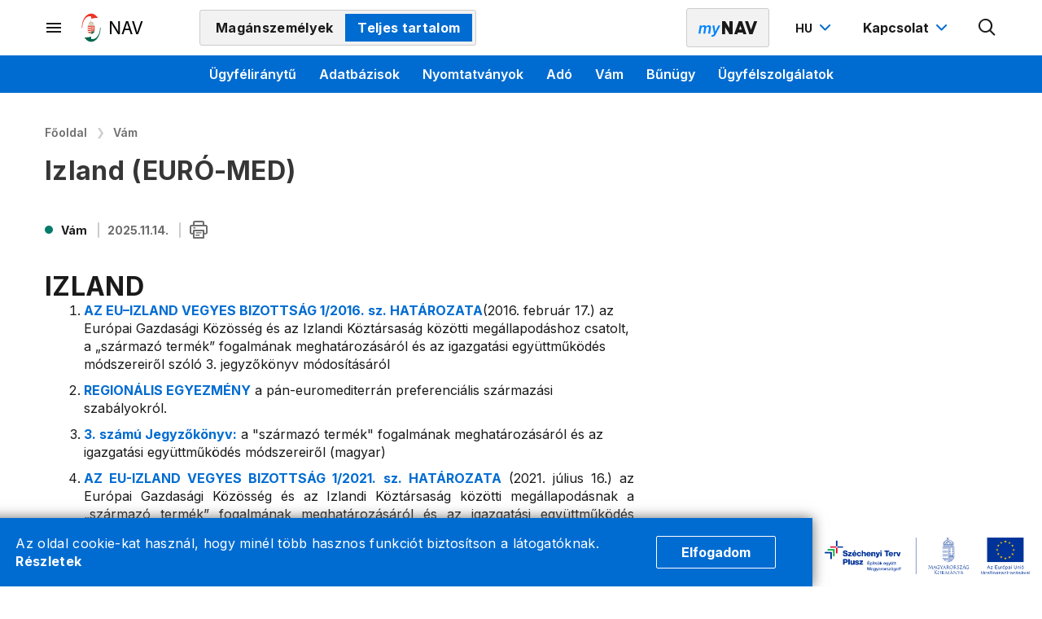

--- FILE ---
content_type: text/html;charset=UTF-8
request_url: https://nav.gov.hu/vam/szarmazas/izland_euro_med
body_size: 37543
content:
<!DOCTYPE html> <html class="loading" lang="hu" data-env="prod"> <head> <meta charset="utf-8"/> <meta http-equiv="X-UA-Compatible" content="IE=edge"/> <meta name="viewport" content="width=device-width, initial-scale=1"/> <meta name="context-path" content="/"/> <title>Izland (EURÓ-MED) - Nemzeti Adó- és Vámhivatal</title> <link rel="shortcut icon" type="image/x-icon" href="/assets/site/modules_site/site/images/favicon/favicon.ico"/> <link rel="icon" type="image/png" href="/assets/site/modules_site/site/images/favicon/favicon.png"/> <meta name="keywords" content="Izland,jegyzőkönyv,kedvezmény,származás,megállapodás"/> <meta name="author" content="Nemzeti Adó- és Vámhivatal"/> <meta name="robots" content="noindex"/> <meta name="robots" content="unavailable_after: 2030-12-31 00:00:00.0"/> <meta name="og:site_name" content="Nemzeti Adó- és Vámhivatal"/> <meta name="og:url" content="/vam/szarmazas/izland_euro_med"/> <meta name="og:title" content="Izland (EURÓ-MED)"/> <meta name="og:description"/> <meta name="og:type" content="article"/> <!--meta th:if="${meta.contentType == 'Article'}" property="fb:app_id" content="111928985157999" /--> <!--static css--> <!-- <theme-css> --> <!-- <theme>:default --> <link href="/assets/default/modules_vendor/jquery/jquery-ui-1.12.1/jquery-ui.min.css" rel="stylesheet" type="text/css"/> <!-- </theme> --> <!-- <theme>:phoenix --> <link href="/assets/phoenix/modules_site/solr/solr-search.scss" rel="stylesheet" type="text/css"/> <!-- </theme> --> <!-- <theme>:site --> <link href="/assets/site/modules_site/dokk-ui-kit/scss/dokk-phoenix.scss" rel="stylesheet" type="text/css"/><link href="/assets/site/modules_site/site/styles/cookie-basic.scss" rel="stylesheet" type="text/css"/><link href="/assets/site/modules_site/site/styles/lists.scss" rel="stylesheet" type="text/css"/><link href="/assets/site/modules_site/site/styles/main-responsive.scss" rel="stylesheet" type="text/css"/><link href="/assets/site/modules_site/site/styles/main.scss" rel="stylesheet" type="text/css"/><link href="/assets/site/modules_site/site/styles/other-components.scss" rel="stylesheet" type="text/css"/><link href="/assets/site/modules_site/site/styles/responsive.scss" rel="stylesheet" type="text/css"/><link href="/assets/site/modules_site/site/styles/view.scss" rel="stylesheet" type="text/css"/> <!-- </theme> --> <!-- </theme-css> --> <!--th:block th:if="${#util.ts().getSystemTemplatePath('util/extrahead')}"> <th:block th:include="${#util.ts().getSystemTemplatePath('util/extrahead')} :: extraHead"></th:block> </th:block--> <meta name="_csrf" content="fcd3daa0-e7e6-44b6-af86-d5e48051bff6"/> <meta name="_csrf_header" content="X-SECURITY"/> <script type="text/plain" data-name="mynav-favourites">{}</script> <meta name="portal:autoLoadModules" content="[&quot;dokk-ui-kit&quot;,&quot;site&quot;,&quot;portal&quot;,&quot;css&quot;]"/> <!--meta name="portal:loaderConfiguration" th:attr="content=${portalRequest.themeSet.moduleList.loaderConfiguration}"/> <meta name="portal:clientData" th:attr="content=${#util.toJson(clientData)}"/--> <meta name="google-site-verification" content="Txlbt9GJ3WsRD_wHyr3B9lXsUhgHJPbN85Q4PHrsAy8"/> <script type="text/plain" data-name="portal:loaderConfiguration">{"baseURL":"/assets/","paths":{"@panalbish":"default/modules_site/@panalbish","@ponte/dialog":"default/modules_vendor/@ponte/dialog","@ponte/dialog-aurelia":"default/modules_vendor/@ponte/dialog-aurelia","alertify":"default/modules_vendor/alertify","aurelia-binding":"default/modules_vendor/aurelia-binding","aurelia-bootstrapper":"default/modules_vendor/aurelia-bootstrapper","aurelia-dependency-injection":"default/modules_vendor/aurelia-dependency-injection","aurelia-dialog":"default/modules_vendor/aurelia-dialog","aurelia-event-aggregator":"default/modules_vendor/aurelia-event-aggregator","aurelia-fetch-client":"default/modules_vendor/aurelia-fetch-client","aurelia-framework":"default/modules_vendor/aurelia-framework","aurelia-history":"default/modules_vendor/aurelia-history","aurelia-history-browser":"default/modules_vendor/aurelia-history-browser","aurelia-loader":"default/modules_vendor/aurelia-loader","aurelia-loader-default":"default/modules_vendor/aurelia-loader-default","aurelia-logging":"default/modules_vendor/aurelia-logging","aurelia-logging-console":"default/modules_vendor/aurelia-logging-console","aurelia-metadata":"default/modules_vendor/aurelia-metadata","aurelia-pal":"default/modules_vendor/aurelia-pal","aurelia-pal-browser":"default/modules_vendor/aurelia-pal-browser","aurelia-path":"default/modules_vendor/aurelia-path","aurelia-polyfills":"default/modules_vendor/aurelia-polyfills","aurelia-route-recognizer":"default/modules_vendor/aurelia-route-recognizer","aurelia-router":"default/modules_vendor/aurelia-router","aurelia-task-queue":"default/modules_vendor/aurelia-task-queue","aurelia-templating":"default/modules_vendor/aurelia-templating","aurelia-templating-binding":"default/modules_vendor/aurelia-templating-binding","aurelia-templating-resources":"default/modules_vendor/aurelia-templating-resources","aurelia-templating-router":"default/modules_vendor/aurelia-templating-router","calendar":"phoenix/modules_site/calendar","calendar-ui":"phoenix/modules_site/calendar-ui","chart.js":"default/modules_vendor/chart.js","chartjs-plugin-datalabels":"default/modules_vendor/chartjs-plugin-datalabels","chartjs-plugin-stacked100":"default/modules_vendor/chartjs-plugin-stacked100","configurableLogin":"default/modules_site/configurableLogin","content-list-portlet":"phoenix/modules_site/content-list-portlet","csaladi_kalk":"site/modules_site/csaladi_kalk","csaladi_kedv_kalk-core":"site/modules_site/csaladi_kedv_kalk-core","csaladi_kedv_kalk-ui":"site/modules_site/csaladi_kedv_kalk-ui","css":"default/modules_vendor/css","customer_service_search":"site/modules_site/customer_service_search","dateTimePicker":"default/modules_vendor/dateTimePicker","declaration_form_downloads":"site/modules_site/declaration_form_downloads","declaration_form_list":"site/modules_site/declaration_form_list","declaration_form_list_filter":"site/modules_site/declaration_form_list_filter","declaration_form_list_item":"site/modules_site/declaration_form_list_item","defaultLogin":"site/modules_site/defaultLogin","detect-browser":"site/modules_site/detect-browser","detection":"site/modules_site/detection","directorate-search":"site/modules_site/directorate-search","display-mode":"site/modules_site/display-mode","display-mode-notifier":"site/modules_site/display-mode-notifier","dokk-core-form":"default/modules_site/dokk-core-form","dokk-datepicker":"default/modules_site/dokk-datepicker","dokk-features-portal-webform-manager":"default/modules_site/dokk-features-portal-webform-manager","dokk-observable":"default/modules_site/dokk-observable","dokk-react-form":"site/modules_site/dokk-react-form","dokk-ui-kit":"site/modules_site/dokk-ui-kit","event-registration":"site/modules_site/event-registration","event-registration-hook":"phoenix/modules_site/event-registration-hook","eventSearchPortlet":"phoenix/modules_site/eventSearchPortlet","fancybox":"site/modules_vendor/fancybox","favourite":"site/modules_site/favourite","fetch":"default/modules_vendor/fetch","file-saver":"default/modules_site/file-saver","forgotPassword":"site/modules_site/forgotPassword","form-portal":"default/modules_site/form-portal","forum-view-portlet":"phoenix/modules_site/forum-view-portlet","forward":"site/modules_site/forward","general-tax-calendar-core":"site/modules_site/general-tax-calendar-core","general-tax-calendar-daily-core":"site/modules_site/general-tax-calendar-daily-core","general-tax-calendar-daily-ui":"site/modules_site/general-tax-calendar-daily-ui","general-tax-calendar-ui":"site/modules_site/general-tax-calendar-ui","glossary":"default/modules_site/glossary","google-maps":"default/modules_vendor/google-maps","google-maps-react":"default/modules_vendor/google-maps-react","help":"site/modules_site/help","imageGallery":"site/modules_site/imageGallery","imask":"default/modules_vendor/imask","ingatlan_kalk-core":"site/modules_site/ingatlan_kalk-core","ingatlan_kalk-ui":"site/modules_site/ingatlan_kalk-ui","jquery":"default/modules_vendor/jquery","jsfile-uploader2":"default/modules_site/jsfile-uploader2","kalk_common":"site/modules_site/kalk_common","load-module":"site/modules_site/load-module","mimcs-calendar-list-portlet":"site/modules_site/mimcs-calendar-list-portlet","moment":"default/modules_vendor/moment","moment-timezone":"default/modules_vendor/moment-timezone","mynav-auth":"site/modules_site/mynav-auth","mynav-header-auth-component":"site/modules_site/mynav-header-auth-component","mynav-index-welcome":"site/modules_site/mynav-index-welcome","mynav-logout-button":"site/modules_site/mynav-logout-button","mynav-portlet-manager":"site/modules_site/mynav-portlet-manager","mynav_password_changer":"site/modules_site/mynav_password_changer","mynav_personal_data":"site/modules_site/mynav_personal_data","mynav_preferences":"site/modules_site/mynav_preferences","nav-banners-google-analytics":"site/modules_site/nav-banners-google-analytics","nav-calendar-list-portlet":"site/modules_site/nav-calendar-list-portlet","nav-datepicker":"site/modules_site/nav-datepicker","nav-kalkulator-core":"site/modules_site/nav-kalkulator-core","nav-kalkulator-ui":"site/modules_site/nav-kalkulator-ui","nav-solr-search":"site/modules_site/nav-solr-search","newsletter-forwarder":"site/modules_site/newsletter-forwarder","newsletter-signup-portlet":"site/modules_site/newsletter-signup-portlet","numeral":"default/modules_vendor/numeral","pdfViewer":"site/modules_site/pdfViewer","popover":"site/modules_site/popover","popup-manager":"phoenix/modules_site/popup-manager","portal":"site/modules_site/portal","portal-aurelia":"default/modules_site/portal-aurelia","portal-datepicker":"default/modules_site/portal-datepicker","portal-dialog":"site/modules_site/portal-dialog","portal-select":"default/modules_site/portal-select","qa-topic-list-portlet":"phoenix/modules_site/qa-topic-list-portlet","qa-tweet-list-portlet":"phoenix/modules_site/qa-tweet-list-portlet","quill":"default/modules_vendor/quill","react":"default/modules_vendor/react","react-datepicker":"default/modules_vendor/react-datepicker","react-dom":"default/modules_vendor/react-dom","react-select":"default/modules_vendor/react-select","react-table":"default/modules_site/react-table","region-search-core":"site/modules_site/region-search-core","registrableCalendarEvent":"phoenix/modules_site/registrableCalendarEvent","registration":"site/modules_site/registration","select2":"default/modules_vendor/select2","share":"site/modules_site/share","site":"site/modules_site/site","slick":"default/modules_vendor/slick","slickCarousel":"default/modules_site/slickCarousel","solr":"phoenix/modules_site/solr","symmetria":"default/modules_site/symmetria","tax-calendar-core":"site/modules_site/tax-calendar-core","tax-calendar-ui":"site/modules_site/tax-calendar-ui","text":"default/modules_vendor/text","tinymce":"default/modules_site/tinymce","token-processors":"site/modules_site/token-processors","topic-view-portlet":"phoenix/modules_site/topic-view-portlet","tslib":"default/modules_vendor/tslib","tui-chart":"default/modules_vendor/tui-chart","two-js":"default/modules_vendor/two-js","xlsx":"default/modules_site/xlsx"},"packages":{"@panalbish":{"main":"reaptcha-enterprise.js","defaultExtension":"js","meta":{"reaptcha-enterprise.js":{"format":"amd"},"*.css":{"loader":"css","format":"global"},"*.scss":{"loader":"css","format":"global"}}},"@ponte/dialog":{"main":"index.js","meta":{"*.js":{"format":"register","build":true},"*.css":{"loader":"css","format":"global"},"*.scss":{"loader":"css","format":"global"}}},"@ponte/dialog-aurelia":{"main":"index.js","meta":{"*.js":{"format":"register","build":true},"*.css":{"loader":"css","format":"global"},"*.scss":{"loader":"css","format":"global"}}},"alertify":{"main":"alertify.min.js","defaultExtension":"js","meta":{"*.js":{"format":"register","exports":"alertify","minify":true,"build":true},"*.css":{"loader":"css","format":"global"},"*.scss":{"loader":"css","format":"global"}}},"aurelia-binding":{"main":"aurelia-binding.js","defaultExtension":"js","meta":{"*.js":{"format":"register","minify":true,"build":true},"*.css":{"loader":"css","format":"global"},"*.scss":{"loader":"css","format":"global"}}},"aurelia-bootstrapper":{"main":"aurelia-bootstrapper","defaultExtension":"js","meta":{"*.js":{"format":"register","minify":true,"build":true},"*.css":{"loader":"css","format":"global"},"*.scss":{"loader":"css","format":"global"}}},"aurelia-dependency-injection":{"main":"aurelia-dependency-injection","defaultExtension":"js","meta":{"*.js":{"format":"register","minify":true,"build":true},"*.css":{"loader":"css","format":"global"},"*.scss":{"loader":"css","format":"global"}}},"aurelia-dialog":{"main":"aurelia-dialog","defaultExtension":"js","meta":{"*.js":{"format":"register","minify":true,"build":true},"*.css":{"loader":"css","format":"global"},"*.scss":{"loader":"css","format":"global"}}},"aurelia-event-aggregator":{"main":"aurelia-event-aggregator","defaultExtension":"js","meta":{"*.js":{"format":"register","minify":true,"build":true},"*.css":{"loader":"css","format":"global"},"*.scss":{"loader":"css","format":"global"}}},"aurelia-fetch-client":{"main":"aurelia-fetch-client.js","defaultExtension":"js","meta":{"*.js":{"format":"register","minify":true,"build":true},"*.css":{"loader":"css","format":"global"},"*.scss":{"loader":"css","format":"global"}}},"aurelia-framework":{"main":"aurelia-framework","defaultExtension":"js","meta":{"*.js":{"format":"register","minify":true,"build":true},"*.css":{"loader":"css","format":"global"},"*.scss":{"loader":"css","format":"global"}}},"aurelia-history":{"main":"aurelia-history","defaultExtension":"js","meta":{"*.js":{"format":"register","minify":true,"build":true},"*.css":{"loader":"css","format":"global"},"*.scss":{"loader":"css","format":"global"}}},"aurelia-history-browser":{"main":"aurelia-history-browser","defaultExtension":"js","meta":{"*.js":{"format":"register","minify":true,"build":true},"*.css":{"loader":"css","format":"global"},"*.scss":{"loader":"css","format":"global"}}},"aurelia-loader":{"main":"aurelia-loader","defaultExtension":"js","meta":{"*.js":{"format":"register","minify":true,"build":true},"*.css":{"loader":"css","format":"global"},"*.scss":{"loader":"css","format":"global"}}},"aurelia-loader-default":{"main":"aurelia-loader-default","defaultExtension":"js","meta":{"*.js":{"format":"register","minify":true,"build":true},"*.css":{"loader":"css","format":"global"},"*.scss":{"loader":"css","format":"global"}}},"aurelia-logging":{"main":"aurelia-logging","defaultExtension":"js","meta":{"*.js":{"format":"register","minify":true,"build":true},"*.css":{"loader":"css","format":"global"},"*.scss":{"loader":"css","format":"global"}}},"aurelia-logging-console":{"main":"aurelia-logging-console","defaultExtension":"js","meta":{"*.js":{"format":"register","minify":true,"build":true},"*.css":{"loader":"css","format":"global"},"*.scss":{"loader":"css","format":"global"}}},"aurelia-metadata":{"main":"aurelia-metadata","defaultExtension":"js","meta":{"*.js":{"format":"register","minify":true,"build":true},"*.css":{"loader":"css","format":"global"},"*.scss":{"loader":"css","format":"global"}}},"aurelia-pal":{"main":"aurelia-pal","defaultExtension":"js","meta":{"*.js":{"format":"register","minify":true,"build":true},"*.css":{"loader":"css","format":"global"},"*.scss":{"loader":"css","format":"global"}}},"aurelia-pal-browser":{"main":"aurelia-pal-browser","defaultExtension":"js","meta":{"*.js":{"format":"register","minify":true,"build":true},"*.css":{"loader":"css","format":"global"},"*.scss":{"loader":"css","format":"global"}}},"aurelia-path":{"main":"aurelia-path","defaultExtension":"js","meta":{"*.js":{"format":"register","minify":true,"build":true},"*.css":{"loader":"css","format":"global"},"*.scss":{"loader":"css","format":"global"}}},"aurelia-polyfills":{"main":"aurelia-polyfills","defaultExtension":"js","meta":{"*.js":{"format":"register","minify":true,"build":true},"*.css":{"loader":"css","format":"global"},"*.scss":{"loader":"css","format":"global"}}},"aurelia-route-recognizer":{"main":"aurelia-route-recognizer","defaultExtension":"js","meta":{"*.js":{"format":"register","minify":true,"build":true},"*.css":{"loader":"css","format":"global"},"*.scss":{"loader":"css","format":"global"}}},"aurelia-router":{"main":"aurelia-router","defaultExtension":"js","meta":{"*.js":{"format":"register","minify":true,"build":true},"*.css":{"loader":"css","format":"global"},"*.scss":{"loader":"css","format":"global"}}},"aurelia-task-queue":{"main":"aurelia-task-queue","defaultExtension":"js","meta":{"*.js":{"format":"register","minify":true,"build":true},"*.css":{"loader":"css","format":"global"},"*.scss":{"loader":"css","format":"global"}}},"aurelia-templating":{"main":"aurelia-templating","defaultExtension":"js","meta":{"*.js":{"format":"register","minify":true,"build":true},"*.css":{"loader":"css","format":"global"},"*.scss":{"loader":"css","format":"global"}}},"aurelia-templating-binding":{"main":"aurelia-templating-binding","defaultExtension":"js","meta":{"*.js":{"format":"register","minify":true,"build":true},"*.css":{"loader":"css","format":"global"},"*.scss":{"loader":"css","format":"global"}}},"aurelia-templating-resources":{"main":"aurelia-templating-resources","defaultExtension":"js","meta":{"*.js":{"format":"register","minify":true,"build":true},"*.css":{"loader":"css","format":"global"},"*.scss":{"loader":"css","format":"global"}}},"aurelia-templating-router":{"main":"aurelia-templating-router","defaultExtension":"js","meta":{"*.js":{"format":"register","minify":true,"build":true},"*.css":{"loader":"css","format":"global"},"*.scss":{"loader":"css","format":"global"}}},"calendar":{"main":"index.jsx","defaultExtension":"jsx","meta":{"*.js":{"minify":true,"build":true,"format":"register"},"*.jsx":{"minify":true,"build":true,"format":"register"},"*.css":{"loader":"css","format":"global"},"*.scss":{"loader":"css","format":"global"}}},"calendar-ui":{"main":"index.js","defaultExtension":"jsx","meta":{"*.js":{"minify":true,"build":true,"format":"register"},"*.jsx":{"minify":true,"build":true,"format":"register"},"*.css":{"loader":"css","format":"global"},"*.scss":{"loader":"css","format":"global"}}},"chart.js":{"main":"Chart.js","meta":{"Chart.js":{"format":"register","minify":true,"build":true},"*.css":{"loader":"css","format":"global"},"*.scss":{"loader":"css","format":"global"}}},"chartjs-plugin-datalabels":{"main":"chartjs-plugin-datalabels.js","meta":{"chartjs-plugin-datalabels.js":{"format":"register","minify":true,"build":true},"*.css":{"loader":"css","format":"global"},"*.scss":{"loader":"css","format":"global"}}},"chartjs-plugin-stacked100":{"main":"index.js","meta":{"index.js":{"minify":true,"build":true,"format":"register"},"*.css":{"loader":"css","format":"global"},"*.scss":{"loader":"css","format":"global"}}},"configurableLogin":{"main":"login.js","defaultExtension":"js","meta":{"*.js":{"minify":true,"build":true,"format":"register"},"*.scss":{"loader":"css","format":"global"},"*.css":{"loader":"css","format":"global"}}},"content-list-portlet":{"main":"content-list-portlet.js","defaultExtension":"js","meta":{"*.js":{"minify":true,"build":true,"format":"register"},"*.css":{"loader":"css","format":"global"},"*.scss":{"loader":"css","format":"global"}}},"csaladi_kalk":{"main":"index.jsx","defaultExtension":"js","meta":{"*.js":{"build":true,"format":"register"},"*.jsx":{"build":true,"format":"register"},"*.scss":{"loader":"css","format":"global"},"*.css":{"loader":"css","format":"global"}}},"csaladi_kedv_kalk-core":{"main":"index.jsx","defaultExtension":"js","meta":{"*.js":{"build":true,"format":"register"},"*.jsx":{"build":true,"format":"register"},"*.scss":{"loader":"css","format":"global"},"*.css":{"loader":"css","format":"global"}}},"csaladi_kedv_kalk-ui":{"main":"index.jsx","defaultExtension":"jsx","meta":{"*.js":{"build":true,"format":"register"},"*.jsx":{"build":true,"format":"register"},"*.scss":{"loader":"css","format":"global"},"*.css":{"loader":"css","format":"global"}}},"css":{"main":"css.js","meta":{"*.js":{"build":true,"format":"register"},"*.css":{"loader":"css","format":"global"},"*.scss":{"loader":"css","format":"global"}}},"customer_service_search":{"main":"index.jsx","defaultExtension":"jsx","meta":{"*.js":{"build":true,"format":"register"},"*.jsx":{"build":true,"format":"register"},"*.scss":{"loader":"css","format":"global"},"*.css":{"loader":"css","format":"global"}}},"dateTimePicker":{"main":"DateTimePicker.js","defaultExtension":"js","meta":{"*.js":{"format":"register","exports":"jQuery","deps":["jquery/jquery-ui-1.12.1"],"minify":true,"build":true},"*.css":{"loader":"css","format":"global"},"*.scss":{"loader":"css","format":"global"}}},"declaration_form_downloads":{"main":"index.jsx","defaultExtension":"jsx","meta":{"*.jsx":{"build":true,"format":"register"},"*.js":{"build":true,"format":"register"},"*.css":{"loader":"css","format":"global"},"*.scss":{"loader":"css","format":"global"}}},"declaration_form_list":{"main":"index.jsx","defaultExtension":"jsx","meta":{"*.jsx":{"build":true,"format":"register"},"*.js":{"build":true,"format":"register"},"*.scss":{"loader":"css","format":"global"},"*.css":{"loader":"css","format":"global"}}},"declaration_form_list_filter":{"main":"index.jsx","defaultExtension":"jsx","meta":{"*.jsx":{"build":true,"format":"register"},"*.js":{"build":true,"format":"register"},"*.scss":{"loader":"css","format":"global"},"*.css":{"loader":"css","format":"global"}}},"declaration_form_list_item":{"main":"index.jsx","defaultExtension":"jsx","meta":{"*.jsx":{"build":true,"format":"register"},"*.js":{"build":true,"format":"register"},"*.scss":{"loader":"css","format":"global"},"*.css":{"loader":"css","format":"global"}}},"defaultLogin":{"main":"login.js","defaultExtension":"js","meta":{"*.js":{"minify":true,"build":true,"format":"register"},"*.scss":{"loader":"css","format":"global"},"*.css":{"loader":"css","format":"global"}}},"detect-browser":{"main":"detectBrowser.js","defaultExtension":"js","meta":{"*.js":{"build":true,"format":"register"},"*.css":{"loader":"css","format":"global"},"*.scss":{"loader":"css","format":"global"}}},"detection":{"main":"detection.js","defaultExtension":"js","meta":{"*.js":{"build":true,"format":"register"},"*.jsx":{"build":true,"format":"register"},"*.scss":{"loader":"css","format":"global"},"*.css":{"loader":"css","format":"global"}}},"directorate-search":{"main":"directorate_search_main.jsx","defaultExtension":"jsx","meta":{"*.js":{"build":true,"format":"register"},"*.jsx":{"build":true,"format":"register"},"*.scss":{"loader":"css","format":"global"},"*.css":{"loader":"css","format":"global"}}},"display-mode":{"main":"index.jsx","defaultExtension":"jsx","meta":{"*.jsx":{"build":true,"format":"register"},"*.css":{"loader":"css","format":"global"},"*.scss":{"loader":"css","format":"global"}}},"display-mode-notifier":{"main":"index.jsx","defaultExtension":"jsx","meta":{"*.jsx":{"build":true,"format":"register"},"*.css":{"loader":"css","format":"global"},"*.scss":{"loader":"css","format":"global"}}},"dokk-core-form":{"main":"dist/index.js","defaultExtension":"js","meta":{"dist/*.js":{"format":"register","minify":true,"build":true},"*.css":{"loader":"css","format":"global"},"*.scss":{"loader":"css","format":"global"}}},"dokk-datepicker":{"main":"dist/index.js","defaultExtension":"js","meta":{"*.js":{"format":"register","build":true},"*.css":{"loader":"css","format":"global"},"*.scss":{"loader":"css","format":"global"}}},"dokk-features-portal-webform-manager":{"main":"dist/webform-manager.js","defaultExtension":"js","meta":{"dist/*.js":{"format":"register","build":true},"*.css":{"loader":"css","format":"global"},"*.scss":{"loader":"css","format":"global"}}},"dokk-observable":{"main":"dist/index.js","defaultExtension":"js","meta":{"dist/*.js":{"format":"register","minify":true,"build":true},"*.css":{"loader":"css","format":"global"},"*.scss":{"loader":"css","format":"global"}}},"dokk-react-form":{"main":"useForm.js","defaultExtension":"js","meta":{"*.js":{"build":true,"format":"register"},"*.css":{"loader":"css","format":"global"},"*.scss":{"loader":"css","format":"global"}}},"dokk-ui-kit":{"main":"index.js","defaultExtension":"js","fsCopy":["*.scss","*.sass"],"meta":{"scss/dokk-phoenix.scss":{"loader":"css","format":"global"},"*.js":{"build":true,"format":"register"},"*.css":{"loader":"css","format":"global"}}},"event-registration":{"main":"event-registration.jsx","defaultExtension":"jsx","meta":{"event-registration.jsx":{"deps":["jquery"],"build":true,"format":"register"},"*.css":{"loader":"css","format":"global"},"*.scss":{"loader":"css","format":"global"}}},"event-registration-hook":{"main":"event-registration-hook.jsx","defaultExtension":"jsx","meta":{"event-registration-hook.jsx":{"deps":["jquery"],"build":true,"format":"register"},"*.css":{"loader":"css","format":"global"},"*.scss":{"loader":"css","format":"global"}}},"eventSearchPortlet":{"main":"main.js","meta":{"*.js":{"format":"register","build":true},"*.css":{"loader":"css","format":"global"},"*.scss":{"loader":"css","format":"global"}}},"fancybox":{"main":"jquery.fancybox.min.js","defaultExtension":"js","meta":{"*.js":{"format":"register","exports":"jQuery","deps":["jquery","./jquery.fancybox.min.css"],"minify":true,"build":true},"*.css":{"loader":"css","format":"global"},"*.scss":{"loader":"css","format":"global"}}},"favourite":{"main":"index.js","defaultExtension":"js","meta":{"*.js":{"build":true,"format":"register"},"*.css":{"loader":"css","format":"global"},"*.scss":{"loader":"css","format":"global"}}},"fetch":{"main":"fetch.2.0.3.min.js","defaultExtension":"js","meta":{"*.js":{"format":"register","exports":"jQuery","build":true},"*.css":{"loader":"css","format":"global"},"*.scss":{"loader":"css","format":"global"}}},"file-saver":{"main":"FileSaver.min.js","defaultExtension":"js","meta":{"FileSaver.min.js":{"format":"amd"},"*.css":{"loader":"css","format":"global"},"*.scss":{"loader":"css","format":"global"}}},"forgotPassword":{"main":"forgotPasswordChanger.js","defaultExtension":"js","meta":{"forgotPasswordChanger.js":{"build":true,"format":"register"},"*.css":{"loader":"css","format":"global"},"*.scss":{"loader":"css","format":"global"}}},"form-portal":{"main":"dist/form-portal.js","defaultExtension":"js","meta":{"dist/*.js":{"format":"register","minify":true,"build":true},"*.css":{"loader":"css","format":"global"},"*.scss":{"loader":"css","format":"global"}}},"forum-view-portlet":{"main":"forum-view-portlet.js","defaultExtension":"js","meta":{"forum-view-portlet.js":{"minify":true,"build":true,"format":"register"},"*.css":{"loader":"css","format":"global"},"*.scss":{"loader":"css","format":"global"}}},"forward":{"main":"forward.js","defaultExtension":"js","meta":{"*.js":{"build":true,"format":"register"},"*.jsx":{"build":true,"format":"register"},"*.scss":{"loader":"css","format":"global"},"*.css":{"loader":"css","format":"global"}}},"general-tax-calendar-core":{"main":"index.jsx","defaultExtension":"js","meta":{"*.js":{"build":true,"format":"register"},"*.jsx":{"build":true,"format":"register"},"*.scss":{"loader":"css","format":"global"},"*.css":{"loader":"css","format":"global"}}},"general-tax-calendar-daily-core":{"main":"index.jsx","defaultExtension":"js","meta":{"*.js":{"build":true,"format":"register"},"*.jsx":{"build":true,"format":"register"},"*.scss":{"loader":"css","format":"global"},"*.css":{"loader":"css","format":"global"}}},"general-tax-calendar-daily-ui":{"main":"index.jsx","defaultExtension":"jsx","meta":{"*.js":{"build":true,"format":"register"},"*.jsx":{"build":true,"format":"register"},"*.scss":{"loader":"css","format":"global"},"*.css":{"loader":"css","format":"global"}}},"general-tax-calendar-ui":{"main":"index.jsx","defaultExtension":"jsx","meta":{"*.js":{"build":true,"format":"register"},"*.jsx":{"build":true,"format":"register"},"*.scss":{"loader":"css","format":"global"},"*.css":{"loader":"css","format":"global"}}},"glossary":{"main":"glossary.js","defaultExtension":"js","meta":{"*.js":{"build":true,"format":"register"},"*.jsx":{"build":true,"format":"register"},"*.scss":{"loader":"css","format":"global"},"*.css":{"loader":"css","format":"global"}}},"google-maps":{"main":"google-maps.js","defaultExtension":"js","meta":{"*.js":{"minify":true,"build":true,"format":"register"},"*.css":{"loader":"css","format":"global"},"*.scss":{"loader":"css","format":"global"}}},"google-maps-react":{"main":"google_maps_api.jsx","defaultExtension":"jsx","meta":{"*.jsx":{"minify":true,"build":true,"format":"register"},"*.css":{"loader":"css","format":"global"},"*.scss":{"loader":"css","format":"global"}}},"help":{"main":"help.js","defaultExtension":"js","meta":{"*.js":{"build":true,"format":"register"},"*.jsx":{"build":true,"format":"register"},"*.scss":{"loader":"css","format":"global"},"*.css":{"loader":"css","format":"global"}}},"imageGallery":{"main":"image-gallery.js","defaultExtension":"js","meta":{"image-gallery.js":{"deps":["./image-gallery.css"],"build":true,"format":"register"},"image-gallery.css":{"loader":"css","format":"global"},"*.css":{"loader":"css","format":"global"},"*.scss":{"loader":"css","format":"global"}}},"imask":{"main":"imask.min.js","meta":{"*.js":{"format":"register","minify":true,"build":true},"*.css":{"loader":"css","format":"global"},"*.scss":{"loader":"css","format":"global"}}},"ingatlan_kalk-core":{"main":"index.jsx","defaultExtension":"js","meta":{"*.js":{"build":true,"format":"register"},"*.jsx":{"build":true,"format":"register"},"*.scss":{"loader":"css","format":"global"},"*.css":{"loader":"css","format":"global"}}},"ingatlan_kalk-ui":{"main":"index.jsx","defaultExtension":"jsx","meta":{"*.js":{"build":true,"format":"register"},"*.jsx":{"build":true,"format":"register"},"*.scss":{"loader":"css","format":"global"},"*.css":{"loader":"css","format":"global"}}},"jquery":{"main":"index.js","defaultExtension":"js","meta":{"index.js":{"format":"register","minify":true,"build":true},"jquery-3.6.0.min.js":{"format":"register","exports":"jQuery","minify":true,"deps":[],"build":true},"jquery-ui-1.12.1/*.js":{"format":"register","exports":"jQuery","minify":true,"deps":["../jquery-3.6.0.min.js"],"build":true},"jquery-ui-1.12.1/*.css":{"loader":"css","format":"global"},"*.css":{"loader":"css","format":"global"},"*.scss":{"loader":"css","format":"global"}}},"jsfile-uploader2":{"main":"dist/index.js","defaultExtension":"js","meta":{"*.js":{"format":"register","build":true},"*.css":{"loader":"css","format":"global"},"*.scss":{"loader":"css","format":"global"}}},"kalk_common":{"main":"common.js","defaultExtension":"js","meta":{"*.js":{"build":true,"format":"register"},"*.jsx":{"build":true,"format":"register"},"*.scss":{"loader":"css","format":"global"},"*.css":{"loader":"css","format":"global"}}},"load-module":{"main":"index.js","defaultExtension":"js","meta":{"*.js":{"build":true,"format":"register"},"*.jsx":{"build":true,"format":"register"},"*.scss":{"loader":"css","format":"global"},"*.css":{"loader":"css","format":"global"}}},"mimcs-calendar-list-portlet":{"main":"index.jsx","defaultExtension":"jsx","meta":{"*.js":{"build":true,"format":"register"},"*.jsx":{"build":true,"format":"register"},"*.scss":{"loader":"css","format":"global"},"*.css":{"loader":"css","format":"global"}}},"moment":{"main":"moment-main.js","defaultExtension":"js","meta":{"*.js":{"format":"register","minify":true,"build":true},"*.css":{"loader":"css","format":"global"},"*.scss":{"loader":"css","format":"global"}}},"moment-timezone":{"main":"moment-timezone-with-data.js","defaultExtension":"js","meta":{"*.js":{"format":"register","minify":true,"build":true},"*.css":{"loader":"css","format":"global"},"*.scss":{"loader":"css","format":"global"}}},"mynav-auth":{"main":"index.js","defaultExtension":"js","meta":{"*.js":{"build":true,"format":"register"},"*.jsx":{"build":true,"format":"register"},"*.scss":{"loader":"css","format":"global"},"*.css":{"loader":"css","format":"global"}}},"mynav-header-auth-component":{"main":"header-auth-component.jsx","defaultExtension":"jsx","meta":{"*.jsx":{"build":true,"format":"register"},"*.css":{"loader":"css","format":"global"},"*.scss":{"loader":"css","format":"global"}}},"mynav-index-welcome":{"main":"index-welcome.jsx","defaultExtension":"jsx","meta":{"*.jsx":{"build":true,"format":"register"},"*.css":{"loader":"css","format":"global"},"*.scss":{"loader":"css","format":"global"}}},"mynav-logout-button":{"main":"logout-button.jsx","defaultExtension":"jsx","meta":{"*.jsx":{"build":true,"format":"register"},"*.css":{"loader":"css","format":"global"},"*.scss":{"loader":"css","format":"global"}}},"mynav-portlet-manager":{"main":"index.js","defaultExtension":"js","meta":{"*.js":{"build":true,"format":"register"},"*.jsx":{"build":true,"format":"register"},"*.scss":{"loader":"css","format":"global"},"*.css":{"loader":"css","format":"global"}}},"mynav_password_changer":{"main":"index.js","defaultExtension":"js","meta":{"*.js":{"build":true,"format":"register"},"*.css":{"loader":"css","format":"global"},"*.scss":{"loader":"css","format":"global"}}},"mynav_personal_data":{"main":"index.js","defaultExtension":"js","meta":{"*.js":{"build":true,"format":"register"},"*.css":{"loader":"css","format":"global"},"*.scss":{"loader":"css","format":"global"}}},"mynav_preferences":{"main":"index.js","defaultExtension":"js","meta":{"*.js":{"build":true,"format":"register"},"*.css":{"loader":"css","format":"global"},"*.scss":{"loader":"css","format":"global"}}},"nav-banners-google-analytics":{"defaultExtension":"js","meta":{"nav_banners_google_analytics.js":{"build":true,"format":"register"},"typeahead.bundle.min.js":{"format":"register","exports":"jQuery","build":true},"*.css":{"loader":"css","format":"global"},"*.scss":{"loader":"css","format":"global"}}},"nav-calendar-list-portlet":{"main":"index.jsx","defaultExtension":"jsx","meta":{"*.js":{"build":true,"format":"register"},"*.jsx":{"build":true,"format":"register"},"*.scss":{"loader":"css","format":"global"},"*.css":{"loader":"css","format":"global"}}},"nav-datepicker":{"main":"index.jsx","defaultExtension":"jsx","meta":{"*.js":{"build":true,"format":"register"},"*.jsx":{"build":true,"format":"register"},"*.scss":{"loader":"css","format":"global"},"*.css":{"loader":"css","format":"global"}}},"nav-kalkulator-core":{"main":"index.js","defaultExtension":"js","meta":{"*.js":{"build":true,"format":"register"},"*.jsx":{"build":true,"format":"register"},"*.scss":{"loader":"css","format":"global"},"*.css":{"loader":"css","format":"global"}}},"nav-kalkulator-ui":{"main":"index.js","defaultExtension":"js","meta":{"*.js":{"build":true,"format":"register"},"*.jsx":{"build":true,"format":"register"},"*.scss":{"loader":"css","format":"global"},"*.css":{"loader":"css","format":"global"}}},"nav-solr-search":{"defaultExtension":"js","meta":{"nav_solr_result.js":{"build":true,"format":"register"},"solr_spell.js":{"build":true,"format":"register"},"typeahead.bundle.min.js":{"format":"register","exports":"jQuery","build":true},"*.css":{"loader":"css","format":"global"},"*.scss":{"loader":"css","format":"global"}}},"newsletter-forwarder":{"defaultExtension":"js","meta":{"newsletter_forwarder.js":{"build":true,"format":"register"},"typeahead.bundle.min.js":{"format":"register","exports":"jQuery","build":true},"*.css":{"loader":"css","format":"global"},"*.scss":{"loader":"css","format":"global"}}},"newsletter-signup-portlet":{"main":"newsletter-signup-portlet.js","defaultExtension":"js","meta":{"newsletter-signup-portlet.js":{"minify":true,"build":true,"format":"register"},"*.css":{"loader":"css","format":"global"},"*.scss":{"loader":"css","format":"global"}}},"numeral":{"main":"index.js","defaultExtension":"js","meta":{"index.js":{"minify":true,"build":true,"format":"register"},"locales.js":{"format":"register","deps":["./numeral"],"minify":true,"build":true},"numeral.js":{"format":"register","minify":true,"build":true},"*.css":{"loader":"css","format":"global"},"*.scss":{"loader":"css","format":"global"}}},"pdfViewer":{"main":"pdf-pager.jsx","defaultExtension":"js","meta":{"pdf-viewer.js":{"deps":[],"build":true,"format":"register"},"*.jsx":{"deps":[],"build":true,"format":"register"},"*.scss":{"loader":"css","format":"global"},"*.css":{"loader":"css","format":"global"}}},"popover":{"main":"popover.jsx","defaultExtension":"js","meta":{"*.js":{"build":true,"format":"register"},"*.jsx":{"build":true,"format":"register"},"*.scss":{"loader":"css","format":"global"},"*.css":{"loader":"css","format":"global"}}},"popup-manager":{"main":"popup.js","defaultExtension":"js","meta":{"popup.js":{"deps":[],"build":true,"format":"register"},"*.css":{"loader":"css","format":"global"},"*.scss":{"loader":"css","format":"global"}}},"portal":{"main":"dist/portal.js","defaultExtension":"js","meta":{"dist/*.js":{"format":"register","build":true},"*.css":{"loader":"css","format":"global"},"*.scss":{"loader":"css","format":"global"}}},"portal-aurelia":{"main":"dist/main.js","defaultExtension":"js","meta":{"*.js":{"format":"register","build":true},"*.css":{"loader":"css","format":"global"},"*.scss":{"loader":"css","format":"global"}}},"portal-datepicker":{"main":"index.jsx","defaultExtension":"jsx","meta":{"*.js":{"build":true,"format":"register"},"*.jsx":{"build":true,"format":"register"},"*.scss":{"loader":"css","format":"global"},"*.css":{"loader":"css","format":"global"}}},"portal-dialog":{"main":"portal-dialog.js","defaultExtension":"js","meta":{"*.js":{"format":"register","minify":true,"build":true},"*.css":{"loader":"css","format":"global"},"*.scss":{"loader":"css","format":"global"}}},"portal-select":{"main":"index.jsx","defaultExtension":"jsx","meta":{"*.jsx":{"build":true,"format":"register"},"*.css":{"loader":"css","format":"global"},"*.scss":{"loader":"css","format":"global"}}},"qa-topic-list-portlet":{"main":"qa-topic-list-portlet.js","defaultExtension":"js","meta":{"*.js":{"minify":true,"build":true,"format":"register"},"*.css":{"loader":"css","format":"global"},"*.scss":{"loader":"css","format":"global"}}},"qa-tweet-list-portlet":{"main":"qa-tweet-list-portlet.js","defaultExtension":"js","meta":{"qa-tweet-list-portlet.js":{"build":true,"format":"register"},"*.css":{"loader":"css","format":"global"},"*.scss":{"loader":"css","format":"global"}}},"quill":{"main":"quill.min.js","defaultExtension":"js","meta":{"*.js":{"format":"register","exports":"Quill","deps":["./quill.snow.css"],"build":true},"*.css":{"loader":"css","format":"global"},"*.scss":{"loader":"css","format":"global"}}},"react":{"main":"react.min.js","defaultExtension":"js","meta":{"react.min.js":{"format":"amd","deps":[]},"*.css":{"loader":"css","format":"global"},"*.scss":{"loader":"css","format":"global"}}},"react-datepicker":{"main":"dist/react-datepicker.js","defaultExtension":"js","meta":{"react-datepicker.js":{"format":"amd"},"*.css":{"loader":"css","format":"global"},"*.scss":{"loader":"css","format":"global"}}},"react-dom":{"main":"react-dom.min.js","defaultExtension":"js","meta":{"react-dom.min.js":{"format":"amd","deps":["react"]},"*.css":{"loader":"css","format":"global"},"*.scss":{"loader":"css","format":"global"}}},"react-select":{"main":"index-prod.umd.js","defaultExtension":"js","meta":{"index-prod.umd.js":{"format":"amd","deps":[]},"*.css":{"loader":"css","format":"global"},"*.scss":{"loader":"css","format":"global"}}},"react-table":{"main":"react-table.production.min.js","defaultExtension":"js","meta":{"react-table.production.min.js":{"format":"amd"},"*.js":{"build":true,"format":"register"},"*.jsx":{"build":true,"format":"register"},"*.scss":{"loader":"css","format":"global"},"*.css":{"loader":"css","format":"global"}}},"region-search-core":{"main":"index.jsx","defaultExtension":"jsx","meta":{"*.js":{"build":true,"format":"register"},"*.jsx":{"build":true,"format":"register"},"*.scss":{"loader":"css","format":"global"},"*.css":{"loader":"css","format":"global"}}},"registrableCalendarEvent":{"main":"registrable-calendar-event.js","defaultExtension":"js","meta":{"registrable-calendar-event.js":{"deps":["jquery"],"build":true,"format":"register"},"*.css":{"loader":"css","format":"global"},"*.scss":{"loader":"css","format":"global"}}},"registration":{"main":"registration.jsx","defaultExtension":"jsx","meta":{"*.jsx":{"build":true,"format":"register"},"*.css":{"loader":"css","format":"global"},"*.scss":{"loader":"css","format":"global"}}},"select2":{"main":"index.js","meta":{"select2.min.js":{"format":"register","minify":true,"build":true},"index.js":{"minify":true,"build":true,"format":"register"},"*.css":{"loader":"css","format":"global"},"*.scss":{"loader":"css","format":"global"}}},"share":{"main":"share.js","defaultExtension":"js","meta":{"*.js":{"build":true,"format":"register"},"*.jsx":{"build":true,"format":"register"},"*.scss":{"loader":"css","format":"global"},"*.css":{"loader":"css","format":"global"}}},"site":{"main":"site.js","defaultExtension":"js","fsCopy":["*.scss","*.sass"],"meta":{"styles/main.scss":{"loader":"css","format":"global"},"styles/view.scss":{"loader":"css","format":"global"},"styles/lists.scss":{"loader":"css","format":"global"},"styles/other-components.scss":{"loader":"css","format":"global"},"styles/main-responsive.scss":{"loader":"css","format":"global"},"styles/declaration-form-list.scss":{"loader":"css","format":"global"},"styles/declaration-form-view.scss":{"loader":"css","format":"global"},"styles/general-tax.scss":{"loader":"css","format":"global"},"styles/personal-tax-calendar.scss":{"loader":"css","format":"global"},"styles/events.scss":{"loader":"css","format":"global"},"styles/calculators.scss":{"loader":"css","format":"global"},"styles/newsletter-signup.scss":{"loader":"css","format":"global"},"styles/contact.scss":{"loader":"css","format":"global"},"styles/responsive.scss":{"loader":"css","format":"global"},"styles/sitemap.scss":{"loader":"css","format":"global"},"styles/cookie-basic.scss":{"loader":"css","format":"global"},"styles/eafa.scss":{"loader":"css","format":"global"},"*.js":{"build":true,"format":"register"},"styles/print/print_tax_calendar.scss":{"loader":"css","format":"global"},"styles/print/print_csaladi_kalk.scss":{"loader":"css","format":"global"},"styles/print/print_csaladi_kedv_kalk.scss":{"loader":"css","format":"global"},"styles/print/print_ingatlan_kalk.scss":{"loader":"css","format":"global"},"styles/print/print_csaladi_kalk_new.scss":{"loader":"css","format":"global"},"*.css":{"loader":"css","format":"global"}}},"slick":{"main":"slick.min.js","defaultExtension":"js","meta":{"slick.min.js":{"format":"register","export":"jQuery","minify":true,"deps":["jquery","./slick.scss","./slick-theme.scss"],"build":true},"*.scss":{"loader":"css","format":"global"},"*.css":{"loader":"css","format":"global"}}},"slickCarousel":{"main":"carousel.js","defaultExtension":"js","meta":{"carousel.js":{"build":true,"format":"register"},"responsiveConfigPlugin.js":{"build":true,"format":"register"},"simpleConfigPlugin.js":{"build":true,"format":"register"},"*.css":{"loader":"css","format":"global"},"*.scss":{"loader":"css","format":"global"}}},"solr":{"defaultExtension":"js","meta":{"solr_result.js":{"build":true,"format":"register"},"testPlugin.js":{"build":true,"format":"register"},"solr_search.js":{"build":true,"format":"register"},"solr_search_ah.js":{"build":true,"format":"register"},"typeahead.bundle.min.js":{"format":"register","exports":"jQuery","build":true},"*.css":{"loader":"css","format":"global"},"*.scss":{"loader":"css","format":"global"}}},"symmetria":{"defaultExtension":"jsx","meta":{"*.js":{"build":true,"format":"register"},"*.jsx":{"build":true,"format":"register"},"*.scss":{"loader":"css","format":"global"},"*.css":{"loader":"css","format":"global"}}},"tax-calendar-core":{"main":"index.jsx","defaultExtension":"jsx","meta":{"*.js":{"build":true,"format":"register"},"*.jsx":{"build":true,"format":"register"},"*.scss":{"loader":"css","format":"global"},"*.css":{"loader":"css","format":"global"}}},"tax-calendar-ui":{"main":"index.jsx","defaultExtension":"jsx","meta":{"*.js":{"build":true,"format":"register"},"*.jsx":{"build":true,"format":"register"},"*.scss":{"loader":"css","format":"global"},"*.css":{"loader":"css","format":"global"}}},"text":{"main":"text.js","meta":{"*.js":{"format":"register","minify":true,"build":true},"*.css":{"loader":"css","format":"global"},"*.scss":{"loader":"css","format":"global"}}},"tinymce":{"main":"dist/index.js","defaultExtension":"js","meta":{"*.js":{"format":"register","build":true},"*.css":{"loader":"css","format":"global"},"*.scss":{"loader":"css","format":"global"}}},"token-processors":{"defaultExtension":"js","meta":{"*.js":{"build":true,"format":"register"},"*.css":{"loader":"css","format":"global"},"*.scss":{"loader":"css","format":"global"}}},"topic-view-portlet":{"main":"topic-view-portlet.js","defaultExtension":"js","meta":{"topic-view-portlet.js":{"build":true,"format":"register"},"*.css":{"loader":"css","format":"global"},"*.scss":{"loader":"css","format":"global"}}},"tslib":{"main":"tslib.js","meta":{"*.js":{"format":"register","build":true},"*.css":{"loader":"css","format":"global"},"*.scss":{"loader":"css","format":"global"}}},"tui-chart":{"main":"index.js","defaultExtension":"js","meta":{"*.js":{"format":"amd","deps":[]},"*.css":{"loader":"css","format":"global"},"*.scss":{"loader":"css","format":"global"}}},"two-js":{"main":"two.min.js","defaultExtension":"js","meta":{"*.js":{"minify":true,"build":true,"format":"register"},"*.css":{"loader":"css","format":"global"},"*.scss":{"loader":"css","format":"global"}}},"xlsx":{"main":"xlsx.full.min.js","defaultExtension":"js","meta":{"xlsx.full.min.js":{"format":"amd"},"*.css":{"loader":"css","format":"global"},"*.scss":{"loader":"css","format":"global"}}}},"bundles":{"default/modules_vendor/aurelia-binding/aurelia-binding.bundle.js":["aurelia-binding/index.js","aurelia-binding/aurelia-binding.js"],"default/modules_vendor/aurelia-bootstrapper/aurelia-bootstrapper.bundle.js":["aurelia-bootstrapper/index.js","aurelia-bootstrapper/aurelia-bootstrapper.js"],"default/modules_vendor/aurelia-dependency-injection/aurelia-dependency-injection.bundle.js":["aurelia-dependency-injection/aurelia-dependency-injection.js","aurelia-dependency-injection/index.js"],"default/modules_vendor/aurelia-dialog/aurelia-dialog.bundle.js":["aurelia-dialog/attach-focus.js","aurelia-dialog/dialog-cancel-error.js","aurelia-dialog/ux-dialog.js","aurelia-dialog/ux-dialog-body.js","aurelia-dialog/dialog-result.js","aurelia-dialog/dialog-controller.js","aurelia-dialog/renderer.js","aurelia-dialog/dialog-service.js","aurelia-dialog/dialog-close-error.js","aurelia-dialog/ux-dialog-footer.js","aurelia-dialog/dialog-configuration.js","aurelia-dialog/interfaces.js","aurelia-dialog/dialog-renderer.js","aurelia-dialog/ux-dialog-header.js","aurelia-dialog/dialog-settings.js","aurelia-dialog/aurelia-dialog.js","aurelia-dialog/lifecycle.js"],"default/modules_vendor/aurelia-event-aggregator/aurelia-event-aggregator.bundle.js":["aurelia-event-aggregator/index.js","aurelia-event-aggregator/aurelia-event-aggregator.js"],"default/modules_vendor/aurelia-fetch-client/aurelia-fetch-client.bundle.js":["aurelia-fetch-client/index.js","aurelia-fetch-client/aurelia-fetch-client.js"],"default/modules_vendor/aurelia-framework/aurelia-framework.bundle.js":["aurelia-framework/index.js","aurelia-framework/aurelia-framework.js"],"default/modules_vendor/aurelia-history/aurelia-history.bundle.js":["aurelia-history/aurelia-history.js","aurelia-history/index.js"],"default/modules_vendor/aurelia-history-browser/aurelia-history-browser.bundle.js":["aurelia-history-browser/index.js","aurelia-history-browser/aurelia-history-browser.js"],"default/modules_vendor/aurelia-loader/aurelia-loader.bundle.js":["aurelia-loader/index.js","aurelia-loader/aurelia-loader.js"],"default/modules_vendor/aurelia-loader-default/aurelia-loader-default.bundle.js":["aurelia-loader-default/aurelia-loader-default.js","aurelia-loader-default/index.js"],"default/modules_vendor/aurelia-logging/aurelia-logging.bundle.js":["aurelia-logging/aurelia-logging.js","aurelia-logging/index.js"],"default/modules_vendor/aurelia-logging-console/aurelia-logging-console.bundle.js":["aurelia-logging-console/aurelia-logging-console.js","aurelia-logging-console/index.js"],"default/modules_vendor/aurelia-metadata/aurelia-metadata.bundle.js":["aurelia-metadata/aurelia-metadata.js","aurelia-metadata/index.js"],"default/modules_vendor/aurelia-pal/aurelia-pal.bundle.js":["aurelia-pal/aurelia-pal.js","aurelia-pal/index.js"],"default/modules_vendor/aurelia-pal-browser/aurelia-pal-browser.bundle.js":["aurelia-pal-browser/aurelia-pal-browser.js","aurelia-pal-browser/index.js"],"default/modules_vendor/aurelia-path/aurelia-path.bundle.js":["aurelia-path/aurelia-path.js","aurelia-path/index.js"],"default/modules_vendor/aurelia-polyfills/aurelia-polyfills.bundle.js":["aurelia-polyfills/index.js","aurelia-polyfills/aurelia-polyfills.js"],"default/modules_vendor/aurelia-route-recognizer/aurelia-route-recognizer.bundle.js":["aurelia-route-recognizer/aurelia-route-recognizer.js","aurelia-route-recognizer/index.js"],"default/modules_vendor/aurelia-router/aurelia-router.bundle.js":["aurelia-router/index.js","aurelia-router/aurelia-router.js"],"default/modules_vendor/aurelia-task-queue/aurelia-task-queue.bundle.js":["aurelia-task-queue/aurelia-task-queue.js","aurelia-task-queue/index.js"],"default/modules_vendor/aurelia-templating/aurelia-templating.bundle.js":["aurelia-templating/index.js","aurelia-templating/aurelia-templating.js"],"default/modules_vendor/aurelia-templating-binding/aurelia-templating-binding.bundle.js":["aurelia-templating-binding/index.js","aurelia-templating-binding/aurelia-templating-binding.js"],"default/modules_vendor/aurelia-templating-resources/aurelia-templating-resources.bundle.js":["aurelia-templating-resources/if.js","aurelia-templating-resources/dynamic-element.js","aurelia-templating-resources/debounce-binding-behavior.js","aurelia-templating-resources/number-repeat-strategy.js","aurelia-templating-resources/html-sanitizer.js","aurelia-templating-resources/binding-mode-behaviors.js","aurelia-templating-resources/focus.js","aurelia-templating-resources/abstract-repeater.js","aurelia-templating-resources/repeat-utilities.js","aurelia-templating-resources/sanitize-html.js","aurelia-templating-resources/if-core.js","aurelia-templating-resources/css-resource.js","aurelia-templating-resources/attr-binding-behavior.js","aurelia-templating-resources/repeat.js","aurelia-templating-resources/replaceable.js","aurelia-templating-resources/throttle-binding-behavior.js","aurelia-templating-resources/self-binding-behavior.js","aurelia-templating-resources/hide.js","aurelia-templating-resources/set-repeat-strategy.js","aurelia-templating-resources/aurelia-hide-style.js","aurelia-templating-resources/binding-signaler.js","aurelia-templating-resources/null-repeat-strategy.js","aurelia-templating-resources/signal-binding-behavior.js","aurelia-templating-resources/show.js","aurelia-templating-resources/index.js","aurelia-templating-resources/with.js","aurelia-templating-resources/aurelia-templating-resources.js","aurelia-templating-resources/else.js","aurelia-templating-resources/compose.js","aurelia-templating-resources/html-resource-plugin.js","aurelia-templating-resources/update-trigger-binding-behavior.js","aurelia-templating-resources/analyze-view-factory.js","aurelia-templating-resources/map-repeat-strategy.js","aurelia-templating-resources/array-repeat-strategy.js","aurelia-templating-resources/repeat-strategy-locator.js"],"default/modules_vendor/aurelia-templating-router/aurelia-templating-router.bundle.js":["aurelia-templating-router/route-loader.js","aurelia-templating-router/index.js","aurelia-templating-router/router-view.js","aurelia-templating-router/route-href.js","aurelia-templating-router/aurelia-templating-router.js"],"default/modules_vendor/css/css.bundle.js":["css/dokk-theme.js","css/css.js"],"default/modules_site/dokk-core-form/dokk-core-form.bundle.js":["dokk-core-form/dist/index.js"],"default/modules_site/dokk-features-portal-webform-manager/webform-manager.bundle.js":["dokk-features-portal-webform-manager/dist/common/form-detail-panel/submission-meta-state.html.js","dokk-features-portal-webform-manager/dist/common/util/inline-dialog-renderer.js","dokk-features-portal-webform-manager/dist/dashboard/custom-elements/form-breadcrumb.html.js","dokk-features-portal-webform-manager/dist/common/form-detail-panel/webform-meta-status.js","dokk-features-portal-webform-manager/dist/dashboard/app.html.js","dokk-features-portal-webform-manager/dist/common/service/form-service.js","dokk-features-portal-webform-manager/dist/dashboard/routes/form-detail.html.js","dokk-features-portal-webform-manager/dist/dashboard/routes/category-tree.js","dokk-features-portal-webform-manager/dist/common/util/query.js","dokk-features-portal-webform-manager/dist/common/util/task-queue.js","dokk-features-portal-webform-manager/dist/dashboard.js","dokk-features-portal-webform-manager/dist/dashboard/routes/category-tree.html.js","dokk-features-portal-webform-manager/dist/dashboard/routes/empty-form-detail.js","dokk-features-portal-webform-manager/dist/dashboard/custom-elements/tree-view-node.html.js","dokk-features-portal-webform-manager/dist/common/service/inline-dialog-service.js","dokk-features-portal-webform-manager/dist/dashboard/custom-elements/search-bar.html.js","dokk-features-portal-webform-manager/dist/dashboard/custom-elements/tree-view.js","dokk-features-portal-webform-manager/dist/common/util/observable/task-manager.js","dokk-features-portal-webform-manager/dist/common/constants.js","dokk-features-portal-webform-manager/dist/common/util/observable/observable-adapter.js","dokk-features-portal-webform-manager/dist/dashboard/custom-elements/form-breadcrumb.js","dokk-features-portal-webform-manager/dist/common/util/path-builder.js","dokk-features-portal-webform-manager/dist/webform-manager.js","dokk-features-portal-webform-manager/dist/common/custom-elements/dashboard-date-time-picker.html.js","dokk-features-portal-webform-manager/dist/dashboard/custom-elements/form-row.js","dokk-features-portal-webform-manager/dist/webform-controller/webform-controller.js","dokk-features-portal-webform-manager/dist/common/form-panel/form-panel.html.js","dokk-features-portal-webform-manager/dist/common/form-detail-panel/form-submission-list-item.js","dokk-features-portal-webform-manager/dist/form-detail/app.js","dokk-features-portal-webform-manager/dist/common/form-detail-panel/submission-meta-state.js","dokk-features-portal-webform-manager/dist/dashboard/custom-elements/form-row.html.js","dokk-features-portal-webform-manager/dist/form-detail/app.html.js","dokk-features-portal-webform-manager/dist/common/form-detail-panel/form-detail-panel.js","dokk-features-portal-webform-manager/dist/common/util/observable/object-with-observer.js","dokk-features-portal-webform-manager/dist/dashboard/app.js","dokk-features-portal-webform-manager/dist/common/form-detail-panel/webform-meta-state.html.js","dokk-features-portal-webform-manager/dist/common/form-detail-panel/webform-meta-state.js","dokk-features-portal-webform-manager/dist/dashboard/routes/form-detail.js","dokk-features-portal-webform-manager/dist/common/util/smooth-scroll.js","dokk-features-portal-webform-manager/dist/common/form-panel/form-panel.js","dokk-features-portal-webform-manager/dist/dashboard/custom-elements/page-list.html.js","dokk-features-portal-webform-manager/dist/common/service/webform-submit-adapter-manager.js","dokk-features-portal-webform-manager/dist/common/util/event-emitter.js","dokk-features-portal-webform-manager/dist/dashboard/routes/form-list.html.js","dokk-features-portal-webform-manager/dist/dashboard/custom-elements/tree-view.html.js","dokk-features-portal-webform-manager/dist/dashboard/custom-elements/page-list.js","dokk-features-portal-webform-manager/dist/dashboard/custom-elements/search-bar.js","dokk-features-portal-webform-manager/dist/css/eform_main.scss.js","dokk-features-portal-webform-manager/dist/common/util/observable/observable.js","dokk-features-portal-webform-manager/dist/common/form-detail-panel/form-submission-list.js","dokk-features-portal-webform-manager/dist/common/form-detail-panel/form-detail-panel.html.js","dokk-features-portal-webform-manager/dist/common/util/AnimationSystem.js","dokk-features-portal-webform-manager/dist/webform-controller/webform-controller.html.js","dokk-features-portal-webform-manager/dist/common/util/observable/task-manager-decorator.js","dokk-features-portal-webform-manager/dist/common/form-detail-panel/form-submission-list.html.js","dokk-features-portal-webform-manager/dist/dashboard/routes/empty-form-detail.html.js","dokk-features-portal-webform-manager/dist/dashboard/routes/form-list.js","dokk-features-portal-webform-manager/dist/common/custom-elements/inline-dialog-view.js","dokk-features-portal-webform-manager/dist/common/form-detail-panel/form-submission-list-item.html.js","dokk-features-portal-webform-manager/dist/form-detail-panel.js","dokk-features-portal-webform-manager/dist/common/form-detail-panel/webform-meta-status.html.js","dokk-features-portal-webform-manager/dist/common/common.js","dokk-features-portal-webform-manager/dist/common/custom-elements/dashboard-date-time-picker.js","dokk-features-portal-webform-manager/dist/dashboard/custom-elements/tree-view-node.js"],"default/modules_site/dokk-observable/dokk-observable.bundle.js":["dokk-observable/dist/index.js"],"default/modules_site/form-portal/form-portal.bundle.js":["form-portal/dist/view-components/wizard/wizard-descriptor-builder.js","form-portal/dist/plugin/formatted-text.js","form-portal/dist/form-query-util.js","form-portal/dist/view-components/portal-view-component.js","form-portal/dist/form-portal.js","form-portal/dist/form-manager.js","form-portal/dist/view-components/portal-view-component.css.js","form-portal/dist/view-components/item-sort-component.js","form-portal/dist/view-components/tabs-control/tabs-control.js","form-portal/dist/view-components/columns-control/columns-control-descriptor-builder.js","form-portal/dist/view-components/panel/panel-descriptor-builder.js","form-portal/dist/view-components/portal-view-descriptor-builder.js","form-portal/dist/view-components/text-area-component.js","form-portal/dist/view-components/columns-control/columns-control.js","form-portal/dist/builder/view-component-factory.js","form-portal/dist/view-components/columns-control/columns-control.scss.js","form-portal/dist/plugin/file-upload-component.css.js","form-portal/dist/view-components/select-boxes-component.js","form-portal/dist/interfaces.js","form-portal/dist/view-components/view-component-utils.js","form-portal/dist/view-components/object-panel/object-panel.js","form-portal/dist/view-components/static-text-component.js","form-portal/dist/view-components/text-field-component.js","form-portal/dist/view-components/number-field-component.js","form-portal/dist/view-components/wizard/wizard.js","form-portal/dist/view-components/date-field-component.js","form-portal/dist/view-components/item-sort-component.css.js","form-portal/dist/plugin/file-upload.js","form-portal/dist/plugin/file-upload-component.js","form-portal/dist/view-components/panel/panel.js","form-portal/dist/view-components/checkbox-field-component.js","form-portal/dist/view-components/object-panel/object-panel-descriptor-builder.js","form-portal/dist/view-components/array-control/array-component-desriptor-builder.js","form-portal/dist/view-components/array-control/array-component-view.js","form-portal/dist/plugin/select-component.js","form-portal/dist/keep-alive.js","form-portal/dist/plugin/formatted-text-component.js","form-portal/dist/view-components/tabs-control/tabs-control-descriptor-builder.js","form-portal/dist/plugin/select-component.css.js"],"default/modules_vendor/jquery/jquery.bundle.js":["jquery/index.js","jquery/jquery-3.6.0.min.js","jquery/jquery-ui-1.12.1/jquery-ui.min.js"],"default/modules_vendor/numeral/numeral.bundle.js":["numeral/numeral.js","numeral/locales.js","numeral/index.js"],"site/modules_site/portal/portal.bundle.js":["portal/dist/modules/portal.scss.js","portal/dist/basic-components/popup.js","portal/dist/modules/yt-player.js","portal/dist/modules/mouse-intent.js","portal/dist/basic-components/form.js","portal/dist/basic-components/pager.js","portal/dist/modules/logger.js","portal/dist/modules/translate.js","portal/dist/basic-components/form.scss.js","portal/dist/modules/transition.js","portal/dist/basic-components/accordion.scss.js","portal/dist/basic-components/pager.scss.js","portal/dist/modules/datepicker.scss.js","portal/dist/basic-components/popup.scss.js","portal/dist/dialog.js","portal/dist/modules/http-client.js","portal/dist/modules/datepicker.js","portal/dist/basic-components/tabs.scss.js","portal/dist/basic-components/menu.scss.js","portal/dist/modules/event-emitter.js","portal/dist/portal.js","portal/dist/basic-components/tabs.js","portal/dist/basic-components/menu.js","portal/dist/modules/user-management.js","portal/dist/modules/cache.js","portal/dist/bootstrap.js","portal/dist/simple-upload.js","portal/dist/basic-components/grid.js","portal/dist/modules/recaptcha.js","portal/dist/basic-components/accordion.js","portal/dist/modules/portal.js","portal/dist/basic-components/grid.scss.js"],"default/modules_vendor/select2/select2.bundle.js":["select2/index.js","select2/select2.min.js"]},"meta":{"default/modules_vendor/aurelia-binding/aurelia-binding.bundle.js":{"format":"register"},"default/modules_vendor/aurelia-bootstrapper/aurelia-bootstrapper.bundle.js":{"format":"register"},"default/modules_vendor/aurelia-dependency-injection/aurelia-dependency-injection.bundle.js":{"format":"register"},"default/modules_vendor/aurelia-dialog/aurelia-dialog.bundle.js":{"format":"register"},"default/modules_vendor/aurelia-event-aggregator/aurelia-event-aggregator.bundle.js":{"format":"register"},"default/modules_vendor/aurelia-fetch-client/aurelia-fetch-client.bundle.js":{"format":"register"},"default/modules_vendor/aurelia-framework/aurelia-framework.bundle.js":{"format":"register"},"default/modules_vendor/aurelia-history/aurelia-history.bundle.js":{"format":"register"},"default/modules_vendor/aurelia-history-browser/aurelia-history-browser.bundle.js":{"format":"register"},"default/modules_vendor/aurelia-loader/aurelia-loader.bundle.js":{"format":"register"},"default/modules_vendor/aurelia-loader-default/aurelia-loader-default.bundle.js":{"format":"register"},"default/modules_vendor/aurelia-logging/aurelia-logging.bundle.js":{"format":"register"},"default/modules_vendor/aurelia-logging-console/aurelia-logging-console.bundle.js":{"format":"register"},"default/modules_vendor/aurelia-metadata/aurelia-metadata.bundle.js":{"format":"register"},"default/modules_vendor/aurelia-pal/aurelia-pal.bundle.js":{"format":"register"},"default/modules_vendor/aurelia-pal-browser/aurelia-pal-browser.bundle.js":{"format":"register"},"default/modules_vendor/aurelia-path/aurelia-path.bundle.js":{"format":"register"},"default/modules_vendor/aurelia-polyfills/aurelia-polyfills.bundle.js":{"format":"register"},"default/modules_vendor/aurelia-route-recognizer/aurelia-route-recognizer.bundle.js":{"format":"register"},"default/modules_vendor/aurelia-router/aurelia-router.bundle.js":{"format":"register"},"default/modules_vendor/aurelia-task-queue/aurelia-task-queue.bundle.js":{"format":"register"},"default/modules_vendor/aurelia-templating/aurelia-templating.bundle.js":{"format":"register"},"default/modules_vendor/aurelia-templating-binding/aurelia-templating-binding.bundle.js":{"format":"register"},"default/modules_vendor/aurelia-templating-resources/aurelia-templating-resources.bundle.js":{"format":"register"},"default/modules_vendor/aurelia-templating-router/aurelia-templating-router.bundle.js":{"format":"register"},"default/modules_vendor/css/css.bundle.js":{"format":"register"},"default/modules_site/dokk-core-form/dokk-core-form.bundle.js":{"format":"register"},"default/modules_site/dokk-features-portal-webform-manager/webform-manager.bundle.js":{"format":"register"},"default/modules_site/dokk-observable/dokk-observable.bundle.js":{"format":"register"},"default/modules_site/form-portal/form-portal.bundle.js":{"format":"register"},"default/modules_vendor/jquery/jquery.bundle.js":{"format":"register"},"default/modules_vendor/numeral/numeral.bundle.js":{"format":"register"},"site/modules_site/portal/portal.bundle.js":{"format":"register"},"default/modules_vendor/select2/select2.bundle.js":{"format":"register"}}}</script> <script type="text/plain" data-name="portal:clientData">{"glossary":null,"localization":{"SolrSearchResultPortlet.js.noResults":"Nincs találat","SolrSearchResultPortlet.js.url.ALL":"/kereso?query={name}&exact={exact}","SolrSearchResultPortlet.js.firstPage.title":"Ugrás az első oldalra","js.registration.conditions":"../pfile/file?path=/mynav/felhasznalasi_feltetelek.docx","js.formmanager.submitComment.button.cancel":"Mégsem","SolrSearchResultPortlet.js.date.to":"-ig","js.uploader.filesizelabel":"Méret","js.form.wizard.button.previous":"Előző","js.declarationForm.list.title":"Nyomtatvány kereső","js.declarationForm.list.filter.obligatedGroup.subCategory":"Alkategória","js.formmanager.detail.panel.discardMsg":"Biztosan törlni szeretné a piszkozatot? A művelet nem visszavonható!","js.form.property.violation.pattern":"A megadott érték érvénytelennek tűnik. Kérjük, ellenőrizze!","js.SolrSearchResultPortlet.js.ah.url.base":"/ah-kereso","SolrSearchResultPortlet.js.morePage":"...","js.select2.startTyping":"Kezdjen el gépelni a javaslati lista megjelenítéséhez","js.registration.conditions.file.title":"Felhasználási Feltételeket.*","js.taxEvent.calendarView":"Naptár nézet","js.declarationForm.downloads.program.programFile":"(Java)","js.formmanager.detail.panel.olderSubmissions":"Régebbi időszakok","js.NewsletterForward.error":"Nem sikerült továbbítani a hírlevelet!","js.jarProgramGeneration.generate.start.error":"Hiba a programfájlok újragenerálása közben!","js.form.property.violation.custom":"{msg}","js.uploader.selectfile":"Húzza ide a feltölteni kívánt fájlt!","js.error.calendar_event_registration.invalid_captcha":"Érvénytelen captcha!","js.formmanager.connectionlost.title":"Kapcsolat megszakadt","js.registration.required.info.title":"* Kötelezően kitöltendő mezők.","js.nav.user.groups.name.teljes":"Teljes tartalom","js.formmanager.detail.panel.viewButton":"Megtekintés","js.dashboard.search":"Keresés","SolrSearchResultPortlet.js.nav_ancestorCategory":"Kategória","js.taxEvent.eventView.id":"Jele","js.SolrSearchResultPortlet.js.url.base":"/kereso","js.reg.form.user.disabled":"A felhasználó ki lett tiltva","calendarPortlet.js.months.8":"Augusztus","calendarPortlet.js.months.9":"Szeptember","js.formmanager.detail.panel.submissions":"Kitöltések/Piszkozatok","js.formmanager.formpanel.nosubmissiongroup":"Kérem válasszon...","js.formmanager.categorytree.allcategory":"Összes","js.declarationForm.list.filter.obligatedGroup":"Benyújtásra kötelezettek köre","js.registration.submit":"Regisztráció","js.declarationForm.list.filter.submissionYear":"Érintett adóév","js.auth.form.error":"Nem megfelelő e-mail-cím vagy jelszó.","js.formmanager.detail.panel.submissionGroup":"Csoport","js.ContentListPortlet.archive.archivePage":"Archív oldal ({0} óta).","js.formmanager.formpanel.submiterror.invalidSubmissionGroup.title":"Érvénytelen beküldési csoport","js.form.wizard.button.next":"Következő","js.error.calendar_event_registration.unknown_error":"Ismeretlen hiba történt.","calendarPortlet.js.months.4":"Április","js.datepicker.aria.day.prefix":"","calendarPortlet.js.months.5":"Május","js.portaldialog.confirmtitle":"Megerősítés","js.declarationForm.list.pagination.size":"Az egy oldalon megjelenítendő találatok száma:","calendarPortlet.js.months.6":"Június","calendarPortlet.js.months.7":"Július","SolrSearchResultPortlet.js.date.lastModificationFrom.label":"Mely dátumnál legyen újabb az \"utolsó módosítás időpontja\"?","calendarPortlet.js.months.1":"Január","js.select2.noResults":"Nincs találat.","calendarPortlet.js.months.2":"Február","calendarPortlet.js.months.3":"Március","SolrSearchResultPortlet.js.CONTENTS":"Tartalmak","js.formmanager.detail.panel.state":"Állapot","js.taxEvent.dateFilter":"Időszak kiválasztása","SolrSearchResultPortlet.js.pagination.title":"Lapozó","js.webform.unique.state.submission.temporary":"Piszkozat","js.dialog.error.accessdenied.message":"A munkafolyamata lejárt, kérjük töltse újra az oldalt, majd jelentkezzen be.","js.dashboard.from":"Szűrés dátum alapján","js.form.registration.username":"Felhasználónév","js.datepicker.months.7":"Július","js.formmanager.detail.panel.limit":"Kitöltések","js.datepicker.months.6":"Június","js.formmanager.formpanel.unsaved.confirmLeave":"Módosítások elvetése","SolrSearchResultPortlet.js.page.title":"Ugrás erre az oldalra:","js.datepicker.months.9":"Szeptember","js.datepicker.months.8":"Augusztus","js.registrable.event.only2":"szabad hely van!","SolrSearchPortlet.js.search.suggestion.label":"Erre gondolt? Kattintson a szóra a kereséshez:","js.datepicker.months.3":"Március","js.declarationForm.list.sort.newFirst":"Legfrissebb elöl","js.uploader.filenamelabel":"Fájl","js.registrable.event.only1":"Már csak","js.datepicker.months.2":"Február","js.dialog.error.unkownerrordialog.message":"A kiszolgáló szerver nem elérhető. Kérjük ellenőrizze internetkapcsolatát, majd frissitse a böngészőjét.","js.Calculators.familycalc.column.evKozbenJarulekKedvezmeny":"Év közben érvényesített járulékkedvezmény","js.NewsletterForward.forwardButton":"Hírlevél továbbküldése","js.datepicker.months.5":"Május","js.reg.form.alreadyRegistered":"Már található regisztráció ezzel az email címmel!","js.datepicker.months.4":"Április","js.formmanager.formpanel.submission.not.allowed":"Határidőn túl nem lehetséges a beküldés!","js.select2.inputTooShort":"Túl rövid. Még {remainingChars} karakter hiányzik.","js.error.calendar_event_registration.invalid_registration":"Érvénytelen regisztráció","js.datepicker.months.1":"Január","js.formmanager.submitComment.helpText":"Kérjük írjon megjegyzést a mentéshez.","SolrSearchResultPortlet.js.lastPage.title":"Ugrás az utolsó oldalra","js.uploader.progresslabel":"Folyamat","js.property.selectBoxes.none":"Egyik sem","js.uploader.error.communicationError":"Kommunikációs hiba","SolrSearchResultPortlet.js.date.today.text":"Mai nap","js.Calculators.familycalc.column.korabbiFennmarado":"A korábbi hónapról fennmaradóval növelt családi kedvezmény","js.webFormQuery.deep.search":"Alkategóriákban is keressen","js.pagelist.next":"Következő","js.webFormQuery.active.name":"Aktív","js.publicInfoGenerationAction.generate.start.success":"Közadat újragenerálás elkezdődött!","js.datepicker.aria.week.prefix":"","js.declarationForm.list.filter.search":"Keresés","js.error.calendar_event_registration.invalid_calendar_event":"Érvénytelen esemény","SolrSearchPortlet.js.search.placeholder":"Keresés","js.formmanager.formpanel.submitconfirmation.message":"Biztosan be szeretné küldeni az űrlapot?","js.declarationForm.list.filter.onya":"Online Nyomtatványkitöltő Alkalmazás (ONYA)","js.dialog.error.accessdenied.title":"Munkafolyamat Lejárt","js.Calculators.familycalc.column.csaladiJarulekJogosulatlan":"Családi járulékkedvezmény jogosulatlanul érvényesített összege","js.formmanager.formpanel.groupselect":"Kitöltés, mint a(z)","js.jarProgramGeneration.generate.start.running":"Jelenleg folyamatban van egy generálás! Amennyiben szeretne indítani egy új generálást, úgy próbálkozzunk később!","js.form.wizard.button.start":"Indítás","js.formmanager.detail.panel.status":"Státusz","js.registration.password":"Jelszó","js.declarationForm.list.filter.select.empty":"Válasszon","SolrSearchPortlet.js.search.buttontext":"Keresés","js.registrable.event.success-pending-dialog.header":"Köszönjük érdeklődését!","js.datepicker.aria.month.next":"Következő hónap","js.form.property.violation.length.array.min":"Mimimum {min} elemet kell kiválasztani.","js.webform.unique.state.submission.submitted":"Kitöltve","js.declarationForm.downloads.section.additionalDownloadable":"További letöltési lehetőségek","js.declarationForm.downloads.program.rpmFile":"(RPM csomag)","js.taxEvent.asc.true":"Növekvő","js.Calculators.familycalc.column.igenybeVeheto":"Az elméletileg még igénybe vehető járulékkedvezmény","js.ContentViewPortlet.favourite.disclaimer.text":"Hozzáadás a kedvencekhez, myNAV-regisztráció, majd bejelentkezés után","js.error.forum.fileuploaderror":"A file mérete túl nagy a feltöltés sikertelen:","js.portaldialog.closebutton":"Bezár","js.reg.form.dynamic.invalid":"Az űrlap kitöltése helytelen!","js.form.property.violation.number.min":"A megadott számnak nagyobbnak vagy egyenlőnek kell legyen, mint {min}.","js.formmanager.formpanel.submitButton":"Beküldés","js.error.tweet.fileMime":"A feltölteni kívánt file típusa nem engedélyezett!","js.form.property.violation.length.string.min":"A megadott érték nem lehet rövidebb {min} karakternél.","js.download":"Letöltés","js.declarationForm.list.filter.declarationType":"Nyomtatvány jellege","js.taxEvent.ALL":"Összes","js.formmanager.formpanel.submiterror.invalid.title":"Validációs hiba","js.portal.RegCalEvent.iagree":"Elfogadom a <a href=\"#\">feltételeket</a>.","js.comments.upload.error.maxFileSize":"Túl nagy a fájl","js.NewsletterForward.addButton":"+","js.datepicker.input.error.msg":"Kérjük, a következő formátumot használja: 2021.09.01.","js.registrable.event.registration.form.email":"Email cím","js.NewsletterForward.invalidEmail":"Hibás e-mail cím!","SolrSearchResultPortlet.js.nav_department":"Szervezeti egység","js.Calculators.familycalc.column.jarulek":"Megállapított járulék","js.formmanager.detail.panel.submissions.bundleMode":"Kijelölés","js.declarationForm.list.sort.popularFirst":"Legnépszerűbb elöl","js.imagebanner.btn.title":"Tovább","js.pdfviewer.loading.title":"Betöltés...","js.registrable.event.unreg-success-dialog.header":"Ön sikeresen leiratkozott az eseményről.","SolrSearchResultPortlet.js.nav_type":"Tartalom típus","js.webform.unique.state.indraft":"Piszkozat","js.formmanager.formpanel.saveAsDraftButton":"Mentés piszkozatként","js.datepicker.months.11":"November","js.form.captcha.error":"A beküldés előtt kérjük, töltse ki a CAPTCHA mezőt!","js.datepicker.months.12":"December","js.datepicker.months.10":"Október","js.registrable.event.validation.agree.required":"A feltételek elfogadása kötelező!","js.formmanager.list.panel.no.form":"Nincsenek a keresésnek megfelelő űrlapok a rendszerben.","js.formmanager.detail.panel.create":"Új kitöltés","SolrSearchResultPortlet.js.nextPage.title":"Ugrás a következő oldalra","calendarPortlet.js.day.7":"V","js.auth.lockedOut":"Túl sok sikertelen próbálkozás!","js.form.component.array.button.add":"Mező hozzáadása","js.nav.user.groups.name.maganszemely":"Magánszemélyek","calendarPortlet.js.day.5":"P","calendarPortlet.js.day.6":"Szo","js.formmanager.detail.panel.nosubmission":"Még nincs kitöltés","calendarPortlet.js.day.3":"Sze","js.error.qa.fileuploaderror":"A file feltöltése sikertelen (túl nagy fileméret):","calendarPortlet.js.day.4":"Cs","js.uploader.state.finished":"Kész","calendarPortlet.js.day.1":"H","js.webform.unique.state.submission.approved":"Elfogadott","calendarPortlet.js.day.2":"K","js.webform.unique.status.true":"Aktív","js.taxEvent.DECLARATION":"Bevallás","js.Calculators.familycalc.column.jovedelem":"Jövedelem","SolrSearchResultPortlet.js.lastPage":">>","js.formmanager.detail.panel.removeFrom":"Kivétel kötegből","js.error.tweet.fileSize":"A feltölteni kívánt file mérete meghaladja a 2 MB-ot.","js.uploader.reset":"Új fálj feltöltése","SolrSearchResultPortlet.js.nav_searchTags":"Keresési kulcsszó","js.registrable.event.wait-for-open":"Még nincs lehetőség a jelentkezésre, a regisztrációs időszak kezdete:","js.dialog.error.unkownerrordialog.title":"Ismeretlen hiba","js.uploader.state.processing":"Feldolgozás","SolrSearchResultPortlet.js.firstPage":"<<","js.formmanager.detail.panel.addTo":"Köteghez adás","js.select2.errorLoading":"Az eredmények betöltése nem sikerült.","js.versionHistory":"Verziótörténet","js.registration.submit.title":"Regisztrálok","SolrSearchResultPortlet.js.prevPage":"<","js.formmanager.detail.panel.ok":"Igen","js.dialog.error.connectionlost.message":"A kiszolgáló szerver nem elérhető. Kérjük ellenőrizze internetkapcsolatát, majd frissitse a böngészőjét.","js.jarProgramGeneration.generate.start.success":"Programfájlok újragenerálása elkezdődött!","SolrSearchResultPortlet.js.url.base":"/kereso","js.dialog.error.connectionlost.title":"Kapcsolat Megszakadt","SolrSearchResultPortlet.js.content_tags":"Cimkék","js.reg.form.password.not.match":"Nem egyező jelszó","js.publicInfoGenerationAction.generate":"Közadatok újragenerálása","js.formmanager.formpanel.unsaved.title":"Figyelem!","js.registrable.event.success-dialog.header":"Köszönjük jelentkezését!","js.formmanager.formpanel.submitconfirmation.title":"Beküldés megerősítése","js.uploader.error.internalError":"Belső hiba","SolrSearchPortlet.js.search.placeholder.long":"Téma vagy kifejezés keresése...","js.registration.password.confirm":"Jelszó újra","js.formmanager.detail.panel.submissionCount":"Kitöltések","js.newsletter.dialog.error.title":"Hiba történt!","js.formmanager.detail.panel.limitGroup":"Csoport limit","SolrSearchResultPortlet.js.url":"/kereso?query={query}","js.webFormQuery.willExpire.name":"Lejáró","SolrSearchResultPortlet.js.date.placeholder.text":"Válasszon dátumot!","js.webFormQuery.in.draft.name":"Piszkozat","js.formmanager.column.period":"Időszak","js.datepicker.days.5":"P","js.datepicker.days.4":"Cs","SolrSearchResultPortlet.js.date.validTo.label":"Mely dátumnál legyen régebbi a \"megjelenés kezdete\"?","js.formmanager.detail.panel.exportBundleButton":"Kötegelt export","js.datepicker.days.3":"Sze","js.datepicker.days.2":"K","js.formmanager.detail.panel.editButton":"Szerkesztés","js.declarationForm.downloads.section.downloadable":"Letölthető elemek","SolrSearchResultPortlet.js.select.placeholderText":"Egyéb...","js.formmanager.formpanel.closeButton":"Bezárás","js.registration.conditions.accept.title":"Elfogadom a","js.datepicker.days.7":"V","js.error.calendar_event_registration.anonymous_register_not_allowed":"Kérjük, jelentkezzen be!","js.datepicker.days.6":"Szo","SolrSearchResultPortlet.js.ALL":"Mindenhol","js.declarationForm.list.filter.taxType":"Adónem","js.uploader.error.serverError":"Szerver hiba","js.Calculators.familycalc.column.csaladiKedvezmeny":"Családi kedvezmény tényleges összege","js.datepicker.days.1":"H","js.error.calendar_event_registration.already_registered":"Ön már regisztrált erre az eseményre.","js.formmanager.column.name":"Név","SolrSearchResultPortlet.js.date.lastModificationTo.label":"Mely dátumnál legyen régebbi az \"utolsó módosítás időpontja\"?","js.NewsletterForward.success":"Hírlevél sikeresen továbbítva a megadott címekre!","js.formmanager.formpanel.unsaved.message":"Az űrlapon nem mentett módosítások találhatók. Biztosan kilép a szerkesztőből a módosítások mentése nélkül?","js.formmanager.categorytree.uncategorizedcategory":"Kategorizálatlan","js.form.registration.dateOfBirth":"Születési idő","js.declarationForm.list.filter.title":"Részletes keresés","js.formmanager.connectionlost.message":"A kiszolgáló szerver nem elérhető. Kérjük ellenőrizze internetkapcsolatát, majd frissitse a böngészőjét.","js.select2.searching":"Keresés…","js.pagelist.prev":"Előző","js.registrable.event.action.attend":"Jelentkezem","js.uploader.error.abortedByUser":"A felhasználó megszakította a folyamatot","js.select2.loadingMore":"Töltés…","js.formmanager.detail.panel.cancel":"Mégsem","SolrSearchResultPortlet.js.tooltip.date.to":"Végdátum","js.formmanager.formpanel.common.closeButton":"Bezárás","SolrSearchResultPortlet.js.date.title":"Dátum","js.declarationForm.downloads.guide.jnlpFile":"Aktív súgó","js.declarationForm.list.filter.typeOfTaxReturn":"Nyomtatvány típusa","js.error.calendar_event_registration.event_full":"Sajnos betelt a létszám.","js.error.calendar_event_registration.registration_closed":"A jelentkezés lezárult.","js.formmanager.unkownerrordialog.message":"A rendszerben ismeretlen hiba történt. Kérjük próbálja meg újratölteni az oldalt.","js.form.property.violation.binaryFileDataConstraint.fileSize":"A fájl mérete túl nagy. A maximum méret: {maxFileSize}.","js.reg.form.email.not.valid":"Helytelen email cím","js.dashboard.to":"Időszak vége","js.reg.form.password.not.valid":"Nem elég erős jelszó","js.newsletter.captcha.error":"Captcha hiba. Kérjük, töltse ki az ellenőrző mezőt.","js.formmanager.column.status":"Státusz","js.portal.RegCalEvent.btn.attending":"Jelentkezés","js.taxEvent.typeFilter":"Kötelezettség típusa","js.jarProgramGeneration.generate":"Programfájlok újragenerálása","js.datepicker.clear":"Törlés","js.registrable.event.success-pending-dialog.text":"Kérjük, látogasson el a megadott e-mail címre és véglegesítse jelentkezését a kapott aktiváló linkre való kattintással.","SolrSearchResultPortlet.js.ts":"Dátum","SolrSearchResultPortlet.js.tooltip.date.from":"Kezdő dátum","SolrSearchResultPortlet.js.nextPage":">","js.formmanager.detail.panel.exportButton":"Export","js.registrable.event.action.unregister":"Leiratkozás","js.formmanager.category.tree.categories":"Kategóriák","js.webFormQuery.filled.name":"Kitöltött","js.declarationForm.list.details":"Részletek","js.webform.unique.state.submitted":"Kitöltve","js.uploader.state.uploading":"Feltöltés","js.uploader.state.waiting":"Várakozás","SolrSearchResultPortlet.js.ah.url.base":"/ah-kereso","SolrSearchResultPortlet.js.ah.url":"/ah-kereso?query={query}","js.taxEvent.calendar":"Naptár","js.taxEvent.REPORT":"Közlemény","js.webFormQuery.toggle.detailed.search":"Részletes keresés","js.property.selectBoxes.other":"Egyéb","js.time.today.text":"MA","js.form.property.violation.length.array.max":"Maximum {max} elemet lehet kiválasztani.","js.registrable.event.stillin":"Ön már jelentkezett, szeretettel várjuk a rendezvényen!","js.taxEvent.OTHER":"Egyéb","js.declarationForm.list.filter.clearFilters":"Szűrők törlése","js.registrable.event.validation.email.required":"Az email cím megadása kötelező!","js.datepicker.today":"Most","js.formmanager.detail.panel.state.not.active":"Jelenleg nem kitölthető!","js.formmanager.formpanel.unreachable":"Az űrlap jelenleg nem kitölthető.","js.taxEvent.eventView.involved":"Kire vonatkozik","js.jarProgramGeneration.generate.end.success":"Programfájlok újragenerálása sikeresen befejeződött!","js.Calculators.familycalc.column.adoUtanFennmaradoKedvezmeny":"Az adóalap-kedvezmény érvényesítése után fennmaradó kedvezmény","js.taxEvent.PAYMENT":"Befizetés","js.form.property.violation.length.string.max":"A megadott érték nem lehet hosszabb {max} karakternél.","js.Calculators.familycalc.column.csaladiJarulekJogszeru":"Családi járulékkedvezmény jogszerűen érvényesített összege","js.select2.maximumSelected":"Csak {max} elemet lehet kiválasztani.","SolrSearchResultPortlet.js.prevPage.title":"Ugrás az előző oldalra","js.formmanager.detail.panel.submissionPeriod":"Időszak","js.form.property.violation.number.max":"A megadott számnak kisebbnek vagy egyenlőnek kell legyen, mint {max}.","js.select2.inputTooLong":"Túl hosszú. {overChars} karakterrel több, mint kellene.","js.uploader.remove":"Törlés","SolrSearchResultPortlet.js.searchPlaceholder":"Keresés","js.publicInfoGenerationAction.generate.start.error":"Hiba a közadatok újragenerálása közben!","js.displayMode.notification":"Az alábbi tartalom nem része a honlap kifejezetten magánszemélyeknek szánt nézetének. Ha a teljes portált látni szeretné, kattintson a \"Teljes tartalom\" gombra.","js.taxEvent.DATA_PROVISION":"Adatszolgáltatás","js.jarProgramGeneration.generate.end.error":"Hiba a programfájlok újragenerálása közben!","js.webFormQuery.search.by.status":"Szűrés státusz alapján","js.webform.unique.state.nosubmisson":"Nincs kitöltés","js.declarationForm.list.filter.archive":"Keresés archív tartalmakban is","js.datepicker.aria.month.current.prefix":"","js.registration.rePassword":"Jelszó megerősítés","SolrSearchResultPortlet.js.content_type":"Típus","js.formmanager.formpanel.successfullSaveDraft":"Sikeresen elmentve","js.registrable.event.unreg-success-dialog.text":"Reméljük, egy másik alkalommal vendégül láthatjuk valamely rendezvényünkön.","js.version":"Verzió","ContentViewPortlet.js.taxation.text":"A pótlékértesítőn nyomon követheti, hogy milyen tartozásokra állapította meg a NAV a nettó késedelmi pótlékát, és tájékoztatást kap arról is, hogy azt mikor és milyen számlára kell megfizetnie.","js.ContentListPortlet.archive.label":"Figyelem, hatályon kívüli tartalom!","js.registrable.event.closed-full":"Sajnos a jelentkezők száma időközben betelt.","js.NewsletterForward.removeButton":"-","SolrSearchResultPortlet.js.url.CONTENTS":"/kereso?query={name}","js.registrable.event.closed":"Az eseményre való regisztráció időszaka sajnos már lezárult.","js.uploader.cancel":"Mégsem","js.formmanager.formpanel.submiterror.invalidSubmissionGroup.message":"Kérjük válasszon egy érvényes beküldési csoportot!","js.form.errordialog.title":"Hiba","js.taxEvent.asc.false":"Csökkenő","js.password.info":"A jelszó minimum 6 karakter hosszú kell legyen, és tartalmaznia kell legalább egy-egy kisbetűt, nagybetűt és számot.","js.datepicker.close":"Bezár","js.form.property.violation.required":"A mező kitöltése kötelező.","js.formmanager.submitComment.button.ok":"Rendben","js.webform.unique.status.false":"Inaktív","js.form.property.violation.itemSortConstraint":"Kérjük, minden elemet helyezzen át a jobb oldali oszlopba.","js.form.dashboard.category.all":"Összes","js.declarationForm.list.filter.doFilter":"Keresés","js.pdfviewer.page.title":"Oldal","js.archive.breadcrumb.back.title":"Főoldal","SolrSearchResultPortlet.js.itemCount":"Találat","js.formmanager.formpanel.submiterror.invalid.message":"Az űrlap formai hibákat tartalmaz. Kérjük, javítsa!","js.taxEvent.eventView.name":"Kötelezettség","js.formmanager.formpanel.successfullSubmit":"Sikeresen beküldve","js.declarationForm.list.sort.oldFirst":"Legrégebbi elöl","SolrSearchResultPortlet.js.nav_lang":"Nyelv","js.formmanager.category.tree.name":"Kategorizálatlan","js.formmanager.unkownerrordialog.title":"Ismeretlen hiba","js.declarationForm.list.formType":"Nyomtatvány","js.formmanager.detail.panel.returnToSubmit":"Kitöltés folytatása","js.datepicker.aria.month.prev":"Előző hónap","js.uploader.state.preparing":"Felkészülés","js.Calculators.familycalc.column.honap":"Hónap","js.Calculators.familycalc.column.csaladiJarulekKedvezmeny":"Családi járulékkedvezmény összege","SolrSearchResultPortlet.js.date.from":"-tól","calendarPortlet.js.months.10":"Október","js.portaldialog.okbutton":"Igen","js.registration.email":"Email","js.uploader.statelabel":"Állapot","js.form.property.violation.binaryFileDataConstraint.mimeType":"Érvénytelen fájltípus {mimeType}.","js.declarationForm.downloads.guide.programFile":"Aktív súgó (Java)","SolrSearchResultPortlet.js.date.validFrom.label":"Mely dátumnál legyen újabb a \"megjelenés kezdete\"?","js.publicInfoGenerationAction.generate.start.running":"Jelenleg folyamatban van egy generálás! Amennyiben szeretne indítani egy új generálást, úgy próbálkozzunk később!","SolrSearchResultPortlet.js.url-archive":"/archive-search?query={query}","calendarPortlet.js.months.12":"December","calendarPortlet.js.months.11":"November","js.formmanager.detail.panel.discardButton":"Törlés","js.uploader.errorlabel":"Hiba","js.taxEvent.sort":"Rendezés","js.declarationForm.list.filter.titleSearch":"Keresés csak a címben","js.declarationForm.downloads.guide.rpmFile":"Aktív súgó (RPM csomag)","js.portaldialog.cancelbutton":"Mégse","js.fullName":"{lastName} {firstName}","js.declarationForm.downloads.program.jnlpFile":"nyomtatványkitöltő program","js.formmanager.detail.emptyplaceholder":"Kérjük válasszon egy űrlapot a listából.","js.registrable.event.success-dialog.text":"Szeretettel várjuk a következő eseményre:","js.webform.unique.state.submission.rejected":"Elutasított","ContentViewPortlet.js.taxation.more":"További részletek megismeréséhez MUTASSON A ROVATRA."},"recaptchaKey":"6Ld0pbgcAAAAAPH_n3oWFzQesJd8pyVdqGK3V9jv","googleMapsKey":"AIzaSyDMydYIEUERRxpzuXB8CzRC7QbOAwMcrU4","baseTheme":"site","userCategories":["maganszemelyek","tarsasagok","egyeni-vallalkozok"],"mainContentId":29733,"activeDisplayModes":[]}</script> <!--Scripts--> <script type="text/javascript" src="/static/portal/babel-polyfill.min.js"></script> <script type="text/javascript" src="/static/portal/url-polyfill.min.js"></script> <script type="text/javascript" src="/static/portal/fetch.js"></script> <script type="text/javascript" src="/static/portal/systemjs/system.src.js"></script> <script type="text/javascript" src="/static/portal/portal-main.js"></script> </head> <body> <div class="dokk-container"> <!-- header --> <header id="header-section" class="section px-0 py-0"> <div class="hero"> <div class="header-container" data-js-runner="site/scripts/header"> <div class="content header-skiplink"> <div class="portlet ContentViewPortlet " portlet-extra-info="ContentViewPortlet true 0"> <div class="content-view-content"> <div id="cookie-warn" class="cookie-accept" style="display: none;" data-js-runner="site/scripts/cookie-accept-basic,site/styles/cookie-basic.scss"> <div class="cookie-accept-text"> Az oldal cookie-kat használ, hogy minél több hasznos funkciót biztosítson a látogatóknak. <!--a href="/nav/adatvedelem/adatvedelem.html" style="color: white; text-decoration: underline;">Részletek.</a--> <a aria-label="Cookie részletek" href="/pfile/file?path=/footer-tartalmak/cookie/Cookie_hasznalati_tajekoztato">Részletek</a> </div> <div class="cookie-accept-button-container"> <button class="cookie-accept-button button is-secondary" aria-label="Cookie elfogadás">Elfogadom</button> </div> </div> </div> </div> <div class="portlet StaticContentPortlet skiplink" portlet-extra-info="StaticContentPortlet true 0"> <nav id="skiplink"> <ul> <li class="skiplink-desktop"><a href="#primary">Ugrás a menühöz</a></li> <li class="skiplink-mobile"><a href="#mobile-menu">Ugrás a menühöz</a></li> <li><a href="#main-section">Ugrás a fő tartalomhoz</a></li> </ul> </nav> </div> </div> <div class="content level header-top page-editor-columns"> <div class="header-top-left level-left"> <div class="portlet DynamicMenuPortlet hamburger" portlet-extra-info="DynamicMenuPortlet true 0"> <nav class="hamburger-menu" data-js-runner="site/scripts/menu-labeler,site/scripts/menu-arrows-remover"> <button type="button" class="nav-navbar-toggle" aria-label="Másodlagos menü megnyitása" aria-haspopup="menu" aria-expanded="false" aria-controls="hamburger-menu-on-mobile"> <span class="icon-bar"></span> <span class="icon-bar"></span> <span class="icon-bar"></span> </button> <div class="menu-wrapper hamburger-menu-list"> <ul class="nav-submenu-group" id="hamburger-menu-on-mobile" role="menu"> <li class="nav-menu-item"> <div class="nav-menu-item-title"> <a tabindex="0" class="nav-menu-link" href="/mimcs">MIMCS</a> </div> </li> <li class="nav-menu-item"> <div class="nav-menu-item-title"> <a tabindex="0" class="nav-menu-link" href="/Elethelyzetek-adozasa">Élethelyzetek adózása</a> </div> </li> <li class="nav-menu-item"> <div class="nav-menu-item-title"> <a tabindex="0" class="nav-menu-link" href="/kik-vagyunk">Kik vagyunk?</a> </div> </li> <li class="nav-menu-item"> <div class="nav-menu-item-title"> <a tabindex="0" class="nav-menu-link" href="/szabalyzok">Szabályzók</a> <button class="opener" aria-label="Szabályzók almenüpontok megnyitása" aria-haspopup="menu" aria-expanded="false"> <i class="with-icon icon-arrow-right"></i> </button> </div> <div class="nav-submenu"> <ul class="nav-submenu-group"> <button class="menu-item-main-title"> <i class="with-icon icon-arrow-left"></i> <div class="main-item-title">Szabályzók</div> </button> <li class="nav-menu-item"> <div class="nav-menu-item-title"> <a tabindex="0" class="nav-menu-link" href="/szabalyzok/szabalyzatok">Szabályzatok</a> </div> </li> <li class="nav-menu-item"> <div class="nav-menu-item-title"> <a tabindex="0" class="nav-menu-link" href="/szabalyzok/utasitasok">Utasítások</a> </div> </li> <li class="nav-menu-item"> <div class="nav-menu-item-title"> <a tabindex="0" class="nav-menu-link" href="/szabalyzok/utmutatok">Útmutatók</a> </div> </li> <li class="nav-menu-item"> <div class="nav-menu-item-title"> <a tabindex="0" class="nav-menu-link" href="/szabalyzok/tajekoztatasok">Tájékoztatások</a> </div> </li> </ul> </div> </li> <li class="nav-menu-item"> <div class="nav-menu-item-title"> <a tabindex="0" class="nav-menu-link" href="/kiadvanyok">Kiadványok</a> <button class="opener" aria-label="Kiadványok almenüpontok megnyitása" aria-haspopup="menu" aria-expanded="false"> <i class="with-icon icon-arrow-right"></i> </button> </div> <div class="nav-submenu"> <ul class="nav-submenu-group"> <button class="menu-item-main-title"> <i class="with-icon icon-arrow-left"></i> <div class="main-item-title">Kiadványok</div> </button> <li class="nav-menu-item"> <div class="nav-menu-item-title"> <a tabindex="0" class="nav-menu-link" href="/kiadvanyok/bulletin">Mi vagyunk a NAV</a> </div> </li> <li class="nav-menu-item"> <div class="nav-menu-item-title"> <a tabindex="0" class="nav-menu-link" href="/kiadvanyok/evkonyvek">Évkönyvek</a> </div> </li> <li class="nav-menu-item"> <div class="nav-menu-item-title"> <a tabindex="0" class="nav-menu-link" href="/kiadvanyok/jublieumi-kiadvany">Jubileumi kiadványok</a> </div> </li> <li class="nav-menu-item"> <div class="nav-menu-item-title"> <a tabindex="0" class="nav-menu-link" href="/kiadvanyok/strategia-2020-2024.">Stratégia 2021-2024</a> </div> </li> <li class="nav-menu-item"> <div class="nav-menu-item-title"> <a tabindex="0" class="nav-menu-link" href="/kiadvanyok/roviden-egyszeruen">Röviden, egyszerűen</a> </div> </li> <li class="nav-menu-item"> <div class="nav-menu-item-title"> <a tabindex="0" class="nav-menu-link" href="/kiadvanyok/utastaj">Utastájékoztató</a> <button class="opener" aria-label="Utastájékoztató almenüpontok megnyitása" aria-haspopup="menu" aria-expanded="false"> <i class="with-icon icon-arrow-right"></i> </button> </div> <div class="nav-submenu"> <ul class="nav-submenu-group"> <button class="menu-item-main-title"> <i class="with-icon icon-arrow-left"></i> <div class="main-item-title">Utastájékoztató</div> </button> <li class="nav-menu-item"> <div class="nav-menu-item-title"> <a tabindex="0" class="nav-menu-link" href="/kiadvanyok/utastaj/utastajekoztato-">Utastájékoztató </a> </div> </li> <li class="nav-menu-item"> <div class="nav-menu-item-title"> <a tabindex="0" class="nav-menu-link" href="/kiadvanyok/utastaj/idegennyelvu-utastajekoztatok">Travel Guides</a> </div> </li> <li class="nav-menu-item"> <div class="nav-menu-item-title"> <a tabindex="0" class="nav-menu-link" href="/kiadvanyok/utastaj/informaciok-az-eu-hatarain-kivul-es-belul">Információk az EU határain kívül és belül</a> </div> </li> </ul> </div> </li> <li class="nav-menu-item"> <div class="nav-menu-item-title"> <a tabindex="0" class="nav-menu-link" href="/kiadvanyok/konteneres-vamkezeles">Konténeres vámkezelés</a> </div> </li> <li class="nav-menu-item"> <div class="nav-menu-item-title"> <a tabindex="0" class="nav-menu-link" href="/kiadvanyok/a-nav-nyomozo-hatosaga">A NAV nyomozó hatósága</a> </div> </li> <li class="nav-menu-item"> <div class="nav-menu-item-title"> <a tabindex="0" class="nav-menu-link" href="/kiadvanyok/adovilag">Adóvilág</a> <button class="opener" aria-label="Adóvilág almenüpontok megnyitása" aria-haspopup="menu" aria-expanded="false"> <i class="with-icon icon-arrow-right"></i> </button> </div> <div class="nav-submenu"> <ul class="nav-submenu-group"> <button class="menu-item-main-title"> <i class="with-icon icon-arrow-left"></i> <div class="main-item-title">Adóvilág</div> </button> <li class="nav-menu-item"> <div class="nav-menu-item-title"> <a tabindex="0" class="nav-menu-link" href="/kiadvanyok/adovilag/adovilag-2023">Adóvilág 2023</a> </div> </li> <li class="nav-menu-item"> <div class="nav-menu-item-title"> <a tabindex="0" class="nav-menu-link" href="/kiadvanyok/adovilag/adovilag-2022">Adóvilág 2022</a> </div> </li> <li class="nav-menu-item"> <div class="nav-menu-item-title"> <a tabindex="0" class="nav-menu-link" href="/kiadvanyok/adovilag/adovilag_2021">Adóvilág 2021</a> </div> </li> <li class="nav-menu-item"> <div class="nav-menu-item-title"> <a tabindex="0" class="nav-menu-link" href="/kiadvanyok/adovilag/adovilag_2020">Adóvilág 2020</a> </div> </li> <li class="nav-menu-item"> <div class="nav-menu-item-title"> <a tabindex="0" class="nav-menu-link" href="/kiadvanyok/adovilag/adovilag_2019">Adóvilág 2019</a> </div> </li> <li class="nav-menu-item"> <div class="nav-menu-item-title"> <a tabindex="0" class="nav-menu-link" href="/kiadvanyok/adovilag/adovilag_2018">Adóvilág 2018</a> </div> </li> <li class="nav-menu-item"> <div class="nav-menu-item-title"> <a tabindex="0" class="nav-menu-link" href="/kiadvanyok/adovilag/adovilag_2017">Adóvilág 2017</a> </div> </li> </ul> </div> </li> <li class="nav-menu-item"> <div class="nav-menu-item-title"> <a tabindex="0" class="nav-menu-link" href="/kiadvanyok/kozerthetosegi-program">Közérthetőségi kiadványok</a> </div> </li> </ul> </div> </li> <li class="nav-menu-item"> <div class="nav-menu-item-title"> <a tabindex="0" class="nav-menu-link" href="/hirdetmenyek">Hirdetmények</a> </div> </li> <li class="nav-menu-item"> <div class="nav-menu-item-title"> <a tabindex="0" class="nav-menu-link" href="/anonimizalt-hatarozatok">Anonimizált határozatok</a> </div> </li> <li class="nav-menu-item"> <div class="nav-menu-item-title"> <a tabindex="0" class="nav-menu-link" href="/EU_finanszirozott_projektek">Európai Uniós projektek</a> </div> </li> <li class="nav-menu-item"> <div class="nav-menu-item-title"> <a tabindex="0" class="nav-menu-link" href="/penzmosas">Pénzmosás</a> </div> </li> <li class="nav-menu-item"> <div class="nav-menu-item-title"> <a tabindex="0" class="nav-menu-link" href="/olaf">OLAF</a> <button class="opener" aria-label="OLAF almenüpontok megnyitása" aria-haspopup="menu" aria-expanded="false"> <i class="with-icon icon-arrow-right"></i> </button> </div> <div class="nav-submenu"> <ul class="nav-submenu-group"> <button class="menu-item-main-title"> <i class="with-icon icon-arrow-left"></i> <div class="main-item-title">OLAF</div> </button> <li class="nav-menu-item"> <div class="nav-menu-item-title"> <a tabindex="0" class="nav-menu-link" href="/olaf/bemutatkozas">Bemutatkozás</a> </div> </li> <li class="nav-menu-item"> <div class="nav-menu-item-title"> <a tabindex="0" class="nav-menu-link" href="/olaf/koordinacios_iroda">OLAF Koordinációs Iroda</a> </div> </li> <li class="nav-menu-item"> <div class="nav-menu-item-title"> <a tabindex="0" class="nav-menu-link" href="/olaf/szakertoi">Szakértői tevékenység</a> </div> </li> <li class="nav-menu-item"> <div class="nav-menu-item-title"> <a tabindex="0" class="nav-menu-link" href="/olaf/Hirek">Hírek</a> </div> </li> <li class="nav-menu-item"> <div class="nav-menu-item-title"> <a tabindex="0" class="nav-menu-link" href="/olaf/szabalyozas">Szabályozási háttér</a> </div> </li> <li class="nav-menu-item"> <div class="nav-menu-item-title"> <a tabindex="0" class="nav-menu-link" href="/olaf/dokumentumtar">Dokumentumtár</a> </div> </li> <li class="nav-menu-item"> <div class="nav-menu-item-title"> <a tabindex="0" class="nav-menu-link" href="/olaf/linkek">Hasznos linkek</a> </div> </li> <li class="nav-menu-item"> <div class="nav-menu-item-title"> <a tabindex="0" class="nav-menu-link" href="/olaf/elerhetosegek">Elérhetőségek</a> </div> </li> </ul> </div> </li> <li class="nav-menu-item"> <div class="nav-menu-item-title"> <a tabindex="0" class="nav-menu-link" href="/rendezvenyek">Rendezvények</a> </div> </li> <li class="nav-menu-item"> <div class="nav-menu-item-title"> <a tabindex="0" class="nav-menu-link" href="/elveszett_okmanyok_bejelentese">Elveszett okmányok</a> </div> </li> <li class="nav-menu-item"> <div class="nav-menu-item-title"> <a tabindex="0" class="nav-menu-link" href="https://abpe.nav.gov.hu/abpe_joomla/" rel="noopener">Oktatás</a> </div> </li> <li class="nav-menu-item"> <div class="nav-menu-item-title"> <a tabindex="0" class="nav-menu-link" href="/keki/muzeum">Múzeum</a> <button class="opener" aria-label="Múzeum almenüpontok megnyitása" aria-haspopup="menu" aria-expanded="false"> <i class="with-icon icon-arrow-right"></i> </button> </div> <div class="nav-submenu"> <ul class="nav-submenu-group"> <button class="menu-item-main-title"> <i class="with-icon icon-arrow-left"></i> <div class="main-item-title">Múzeum</div> </button> <li class="nav-menu-item"> <div class="nav-menu-item-title"> <a tabindex="0" class="nav-menu-link" href="/keki/muzeum/muzeumtortenet">Múzeumtörténet</a> </div> </li> <li class="nav-menu-item"> <div class="nav-menu-item-title"> <a tabindex="0" class="nav-menu-link" href="/keki/muzeum/digitalis-gyujtemeny">Digitális gyűjtemény</a> </div> </li> <li class="nav-menu-item"> <div class="nav-menu-item-title"> <a tabindex="0" class="nav-menu-link" href="/keki/muzeum/muzeumpedagogia">Múzeumpedagógia</a> </div> </li> <li class="nav-menu-item"> <div class="nav-menu-item-title"> <a tabindex="0" class="nav-menu-link" href="/keki/muzeum/elerhetoseg">Elérhetőség</a> </div> </li> <li class="nav-menu-item"> <div class="nav-menu-item-title"> <a tabindex="0" class="nav-menu-link" href="/keki/muzeum/publikaciok">Publikációk</a> </div> </li> <li class="nav-menu-item"> <div class="nav-menu-item-title"> <a tabindex="0" class="nav-menu-link" href="/keki/muzeum/esemenynaptar">Eseménynaptár</a> </div> </li> </ul> </div> </li> <li class="nav-menu-item"> <div class="nav-menu-item-title"> <a tabindex="0" class="nav-menu-link" href="/muzeumbusz">Múzeumbusz</a> </div> </li> <li class="nav-menu-item"> <div class="nav-menu-item-title"> <a tabindex="0" class="nav-menu-link" href="/keki/zenekar">Zenekar</a> <button class="opener" aria-label="Zenekar almenüpontok megnyitása" aria-haspopup="menu" aria-expanded="false"> <i class="with-icon icon-arrow-right"></i> </button> </div> <div class="nav-submenu"> <ul class="nav-submenu-group"> <button class="menu-item-main-title"> <i class="with-icon icon-arrow-left"></i> <div class="main-item-title">Zenekar</div> </button> <li class="nav-menu-item"> <div class="nav-menu-item-title"> <a tabindex="0" class="nav-menu-link" href="/keki/zenekar/bemutatkozas">Bemutatkozás</a> </div> </li> <li class="nav-menu-item"> <div class="nav-menu-item-title"> <a tabindex="0" class="nav-menu-link" href="/keki/zenekar/zenei-vezetok">Zenei vezetők</a> </div> </li> <li class="nav-menu-item"> <div class="nav-menu-item-title"> <a tabindex="0" class="nav-menu-link" href="/keki/zenekar/zenekari_informaciok">Zenekari formációk</a> </div> </li> <li class="nav-menu-item"> <div class="nav-menu-item-title"> <a tabindex="0" class="nav-menu-link" href="/keki/zenekar/koncertkalendarium">Koncertkalendárium</a> </div> </li> <li class="nav-menu-item"> <div class="nav-menu-item-title"> <a tabindex="0" class="nav-menu-link" href="/keki/zenekar/kiadvanyok_keki">Kiadványok</a> </div> </li> <li class="nav-menu-item"> <div class="nav-menu-item-title"> <a tabindex="0" class="nav-menu-link" href="/keki/zenekar/elerhetoseg_zenekar">Elérhetőség</a> </div> </li> </ul> </div> </li> </ul> </div> </nav> </div> <div class="portlet StaticContentPortlet logo-portlet" portlet-extra-info="StaticContentPortlet true 0"> <a href="/" class="portal-logo"> <img src="/assets/site/modules_site/site/images/nav-logo.svg" alt="NAV logó"/> <h1>Nemzeti Adó- és Vámhivatal</h1> </a> </div> <div class="portlet StaticContentPortlet " portlet-extra-info="StaticContentPortlet true 0"> <div class="view-switch"> <div class="switch" data-active="false"> <div data-display-modes="userCategory#maganszemelyek" data-name="js.nav.user.groups.name.maganszemely" data-localized="true" data-js-runner="display-mode"> </div> </div> <div class="switch" data-active="true"> <div data-name="js.nav.user.groups.name.teljes" data-localized="true" data-js-runner="display-mode"> </div> </div> </div> <nav id="display-mode-menu-on-mobile"> <div class="dropdown" data-js-runner="site/scripts/menu-labeler"> <div class="dropdown-trigger"> <button class="button" aria-haspopup="menu" aria-label="Megjelenítési mód menü megnyitása" aria-expanded="false" aria-controls="dropdown-display-mode-menu"> <span>Teljes tartalom</span> <span class="icon"> <i class="with-icon icon-chevron-down" aria-hidden="true"></i> </span> </button> </div> <div class="dropdown-menu" id="dropdown-display-mode-menu" role="menu"> <ul class="dropdown-content" id="dropdown-display-mode-menu-list"> <li class="nav-menu-item"> <div role="menuitem" data-display-modes="userCategory#maganszemelyek" data-name="js.nav.user.groups.name.maganszemely" data-localized="true" data-js-runner="display-mode"></div> </li> <li class="nav-menu-item"> <div role="menuitem" data-name="js.nav.user.groups.name.teljes" data-localized="true" data-js-runner="display-mode"></div> </li> </ul> </div> </div> </nav> </div> <div class="portlet StaticContentPortlet " portlet-extra-info="StaticContentPortlet true 0"> <div class="detection-message-wrapper" style="display:none;" data-js-runner="detection"> <div class="detection-message-container"> <div class="detection-message"> <span class="detection-close"></span> <img class="token-img" src="/assets/site/modules_site/site/images/error-circle.svg" alt="Sikertelen művelet ikon" title="Sikertelen művelet ikon"/> <p class="title">Kedves látogató!</p> <p>A portál az MS Edge 85, Firefox 70, Google Chrome 77, Safari 12 és Opera 62 böngészőkkel és azok újabb verzióival működik tökéletesen.</p> </div> </div> </div> </div> <div class="portlet DynamicMenuPortlet mobile-menu" data-js-runner="site/scripts/mobile-menu.js" portlet-extra-info="DynamicMenuPortlet true 0"> <nav class="mobile-menu" id="mobile-menu" data-js-runner="site/scripts/menu-labeler"> <button type="button" class="nav-navbar-toggle" aria-label="Mobil menü megnyitása" aria-expanded="false" aria-controls="nav-menu-on-mobile"> <span class="icon-bar"></span> <span class="icon-bar"></span> <span class="icon-bar"></span> </button> <div class="menu-wrapper" id="menu-wrapper"> <ul class="nav-submenu-group" id="nav-menu-on-mobile" role="menu"> <li class="nav-menu-item"> <div class="nav-menu-item-title"> <a class="nav-menu-link" href="/ugyfeliranytu">Ügyféliránytű</a> <button id="50433-button" class="opener" aria-label="Almenüpontok megnyitása" aria-haspopup="menu" aria-expanded="false" aria-controls="50433-content"> <i class="with-icon icon-arrow-right"></i> </button> </div> <div id="50433-content" class="nav-submenu" aria-labelledby="50433-button"> <ul class="nav-submenu-group"> <button id="50433-back-button" class="menu-item-main-title" aria-label="Ügyféliránytű almenüpontok bezárása" aria-controls="50433-content"> <i class="with-icon icon-arrow-left"></i> <div class="main-item-title">Ügyféliránytű</div> </button> <li class="nav-menu-item"> <div class="nav-menu-item-title"> <a class="nav-menu-link" href="/ugyfeliranytu/adokulcsok_jarulekmertekek">Adókulcsok, járulékmértékek</a> <button id="21318-button" class="opener" aria-label="Almenüpontok megnyitása" aria-haspopup="menu" aria-expanded="false" aria-controls="21318-content"> <i class="with-icon icon-arrow-right"></i> </button> </div> <div id="21318-content" class="nav-submenu" aria-labelledby="21318-button"> <ul class="nav-submenu-group"> <button id="21318-back-button" class="menu-item-main-title" aria-label="Adókulcsok, járulékmértékek almenüpontok bezárása" aria-controls="21318-content"> <i class="with-icon icon-arrow-left"></i> <div class="main-item-title">Adókulcsok, járulékmértékek</div> </button> <div class="menu-item-notice"> <p>Felhívjuk szíves figyelmét, hogy ha a NAV következő oldalain 2018. január 1-je után közzétett tájékoztatóknak megfelelően jár el, akkor az adózás rendjéről szóló 2017. évi CL. törvény 247. §-a alapján jogkövetkezmény az Ön részére nem állapítható meg. A fentiek alkalmazása az esetleges adóhiány megfizetése alól nem mentesít.</p> </div> <li class="nav-menu-item"> <div class="nav-menu-item-title"> <a class="nav-menu-link" href="/ugyfeliranytu/adokulcsok_jarulekmertekek/Adotablak">Adótáblák</a> </div> </li> <li class="nav-menu-item"> <div class="nav-menu-item-title"> <a class="nav-menu-link" href="/ugyfeliranytu/adokulcsok_jarulekmertekek/afakulcs_adomen">Áfakulcsok, tárgyi adómentes tevékenységek</a> </div> </li> <li class="nav-menu-item"> <div class="nav-menu-item-title"> <a class="nav-menu-link" href="/ugyfeliranytu/adokulcsok_jarulekmertekek/aho">EHO 2011-2018</a> </div> </li> <li class="nav-menu-item"> <div class="nav-menu-item-title"> <a class="nav-menu-link" href="/ugyfeliranytu/adokulcsok_jarulekmertekek/fizetendo_jar">Fizetendő járulékok</a> </div> </li> <li class="nav-menu-item"> <div class="nav-menu-item-title"> <a class="nav-menu-link" href="/ugyfeliranytu/adokulcsok_jarulekmertekek/illetekmertekek">Illetékmértékek</a> </div> </li> <li class="nav-menu-item"> <div class="nav-menu-item-title"> <a class="nav-menu-link" href="/ugyfeliranytu/adokulcsok_jarulekmertekek/minimalber_garantalt">Minimálbér, garantált bérminimum</a> </div> </li> <li class="nav-menu-item"> <div class="nav-menu-item-title"> <a class="nav-menu-link" href="/ugyfeliranytu/adokulcsok_jarulekmertekek/szocialis_hozzajarulasi_ado">Szociális hozzájárulási adó</a> </div> </li> <li class="nav-menu-item"> <div class="nav-menu-item-title"> <a class="nav-menu-link" href="/ugyfeliranytu/adokulcsok_jarulekmertekek/valorizalt-adomertekek">Valorizált adómértékek</a> </div> </li> </ul> </div> </li> <li class="nav-menu-item"> <div class="nav-menu-item-title"> <a class="nav-menu-link" href="/fooldal-elemei/fooldali-csempek/adonaptar">Adónaptár</a> <button id="50436-button" class="opener" aria-label="Almenüpontok megnyitása" aria-haspopup="menu" aria-expanded="false" aria-controls="50436-content"> <i class="with-icon icon-arrow-right"></i> </button> </div> <div id="50436-content" class="nav-submenu" aria-labelledby="50436-button"> <ul class="nav-submenu-group"> <button id="50436-back-button" class="menu-item-main-title" aria-label="Adónaptár almenüpontok bezárása" aria-controls="50436-content"> <i class="with-icon icon-arrow-left"></i> <div class="main-item-title">Adónaptár</div> </button> <div class="menu-item-notice"> <p>Felhívjuk szíves figyelmét, hogy ha a NAV következő oldalain 2018. január 1-je után közzétett tájékoztatóknak megfelelően jár el, akkor az adózás rendjéről szóló 2017. évi CL. törvény 247. §-a alapján jogkövetkezmény az Ön részére nem állapítható meg. A fentiek alkalmazása az esetleges adóhiány megfizetése alól nem mentesít.</p> </div> <li class="nav-menu-item"> <div class="nav-menu-item-title"> <a class="nav-menu-link" href="/fooldal-elemei/fooldali-csempek/adonaptar/altalanos-adonaptar">Általános adónaptár</a> </div> </li> <li class="nav-menu-item"> <div class="nav-menu-item-title"> <a class="nav-menu-link" href="/fooldal-elemei/fooldali-csempek/adonaptar/szemelyes_adonaptar">Személyes adónaptár</a> </div> </li> </ul> </div> </li> <li class="nav-menu-item"> <div class="nav-menu-item-title"> <a class="nav-menu-link" href="/Elethelyzetek-adozasa">Élethelyzetek adózása</a> <button id="161842-button" class="opener" aria-label="Almenüpontok megnyitása" aria-haspopup="menu" aria-expanded="false" aria-controls="161842-content"> <i class="with-icon icon-arrow-right"></i> </button> </div> <div id="161842-content" class="nav-submenu" aria-labelledby="161842-button"> <ul class="nav-submenu-group"> <button id="161842-back-button" class="menu-item-main-title" aria-label="Élethelyzetek adózása almenüpontok bezárása" aria-controls="161842-content"> <i class="with-icon icon-arrow-left"></i> <div class="main-item-title">Élethelyzetek adózása</div> </button> <div class="menu-item-notice"> <p>Felhívjuk szíves figyelmét, hogy ha a NAV következő oldalain 2018. január 1-je után közzétett tájékoztatóknak megfelelően jár el, akkor az adózás rendjéről szóló 2017. évi CL. törvény 247. §-a alapján jogkövetkezmény az Ön részére nem állapítható meg. A fentiek alkalmazása az esetleges adóhiány megfizetése alól nem mentesít.</p> </div> <li class="nav-menu-item"> <div class="nav-menu-item-title"> <a class="nav-menu-link" href="/Elethelyzetek-adozasa/kezdetek">Kezdeti teendők</a> </div> </li> <li class="nav-menu-item"> <div class="nav-menu-item-title"> <a class="nav-menu-link" href="/Elethelyzetek-adozasa/diakevek">Diákévek</a> </div> </li> <li class="nav-menu-item"> <div class="nav-menu-item-title"> <a class="nav-menu-link" href="/Elethelyzetek-adozasa/munka">Munka</a> </div> </li> <li class="nav-menu-item"> <div class="nav-menu-item-title"> <a class="nav-menu-link" href="/Elethelyzetek-adozasa/csalad">Család</a> </div> </li> <li class="nav-menu-item"> <div class="nav-menu-item-title"> <a class="nav-menu-link" href="/Elethelyzetek-adozasa/vagyonugyek">Vagyonügyek</a> </div> </li> <li class="nav-menu-item"> <div class="nav-menu-item-title"> <a class="nav-menu-link" href="/Elethelyzetek-adozasa/vallalkozas">Vállalkozás</a> </div> </li> <li class="nav-menu-item"> <div class="nav-menu-item-title"> <a class="nav-menu-link" href="/Elethelyzetek-adozasa/nyugdijas-evek">Nyugdíjas évek</a> </div> </li> <li class="nav-menu-item"> <div class="nav-menu-item-title"> <a class="nav-menu-link" href="/Elethelyzetek-adozasa/orokles">Öröklés</a> </div> </li> <li class="nav-menu-item"> <div class="nav-menu-item-title"> <a class="nav-menu-link" href="/Elethelyzetek-adozasa/ugyintezeshez">Ügyintézési kisokos</a> </div> </li> </ul> </div> </li> <li class="nav-menu-item"> <div class="nav-menu-item-title"> <a class="nav-menu-link" href="/ugyfeliranytu/adotraffipax">Adótraffipax</a> </div> </li> <li class="nav-menu-item"> <div class="nav-menu-item-title"> <a class="nav-menu-link" href="/ugyfeliranytu/arveres">Árverések</a> <button id="21283-button" class="opener" aria-label="Almenüpontok megnyitása" aria-haspopup="menu" aria-expanded="false" aria-controls="21283-content"> <i class="with-icon icon-arrow-right"></i> </button> </div> <div id="21283-content" class="nav-submenu" aria-labelledby="21283-button"> <ul class="nav-submenu-group"> <button id="21283-back-button" class="menu-item-main-title" aria-label="Árverések almenüpontok bezárása" aria-controls="21283-content"> <i class="with-icon icon-arrow-left"></i> <div class="main-item-title">Árverések</div> </button> <li class="nav-menu-item"> <div class="nav-menu-item-title"> <a class="nav-menu-link" href="/ugyfeliranytu/arveres/arveres_hagyomanyos">Árverések - hagyományos</a> </div> </li> <li class="nav-menu-item"> <div class="nav-menu-item-title"> <a class="nav-menu-link" href="/ugyfeliranytu/arveres/arveres_elektronikus">Árverések - elektronikus</a> </div> </li> <li class="nav-menu-item"> <div class="nav-menu-item-title"> <a class="nav-menu-link" href="/ugyfeliranytu/arveres/uzemszunet_EAF">Tájékoztatás az EÁF üzemszüneteiről</a> </div> </li> <li class="nav-menu-item"> <div class="nav-menu-item-title"> <a class="nav-menu-link" href="/ugyfeliranytu/arveres/foldarveresi-hirdetmenyek">Földárverési hirdetmények</a> </div> </li> </ul> </div> </li> <li class="nav-menu-item"> <div class="nav-menu-item-title"> <a class="nav-menu-link" href="/ugyfeliranytu/eljarasi-kerdesek">Eljárási kérdések</a> </div> </li> <li class="nav-menu-item"> <div class="nav-menu-item-title"> <a class="nav-menu-link" href="/ugyfeliranytu/ha-levelet-kap-a-nav-tol">Ha levelet kap a NAV-tól</a> </div> </li> <li class="nav-menu-item"> <div class="nav-menu-item-title"> <a class="nav-menu-link" href="/vam/hatarforgalom">Határátkelőhelyi várakozások</a> </div> </li> <li class="nav-menu-item"> <div class="nav-menu-item-title"> <a class="nav-menu-link" href="/ugyfeliranytu/jegybank">Jegybanki alapkamat</a> </div> </li> <li class="nav-menu-item"> <div class="nav-menu-item-title"> <a class="nav-menu-link" href="/ugyfeliranytu/kalkulatorok">Kalkulátorok</a> <button id="21260-button" class="opener" aria-label="Almenüpontok megnyitása" aria-haspopup="menu" aria-expanded="false" aria-controls="21260-content"> <i class="with-icon icon-arrow-right"></i> </button> </div> <div id="21260-content" class="nav-submenu" aria-labelledby="21260-button"> <ul class="nav-submenu-group"> <button id="21260-back-button" class="menu-item-main-title" aria-label="Kalkulátorok almenüpontok bezárása" aria-controls="21260-content"> <i class="with-icon icon-arrow-left"></i> <div class="main-item-title">Kalkulátorok</div> </button> <li class="nav-menu-item"> <div class="nav-menu-item-title"> <a class="nav-menu-link" href="/ugyfeliranytu/kalkulatorok/csaladi-adokedvezmeny-kalkulator-2026-2029">Családi adókedvezmény-kalkulátor 2026-2029</a> </div> </li> <li class="nav-menu-item"> <div class="nav-menu-item-title"> <a class="nav-menu-link" href="/ugyfeliranytu/kalkulatorok/csaladikedvezmeny-kalkulator-az-eves-bevallas-elkeszitesehez">Családikedvezmény-kalkulátorok</a> </div> </li> <li class="nav-menu-item"> <div class="nav-menu-item-title"> <a class="nav-menu-link" href="/ugyfeliranytu/kalkulatorok/gepjarmuado-kalkulator">Gépjárműadó-kalkulátor</a> </div> </li> <li class="nav-menu-item"> <div class="nav-menu-item-title"> <a class="nav-menu-link" href="/ugyfeliranytu/kalkulatorok/ing_kalk">Ingatlanértékesítés</a> </div> </li> <li class="nav-menu-item"> <div class="nav-menu-item-title"> <a class="nav-menu-link" href="/ugyfeliranytu/kalkulatorok/kesedelmi_kamat_szamitasa">Késedelmi kamat számítása</a> </div> </li> <li class="nav-menu-item"> <div class="nav-menu-item-title"> <a class="nav-menu-link" href="https://kormany.hu/kiva" rel="noopener">Kivakalkulátor</a> </div> </li> <li class="nav-menu-item"> <div class="nav-menu-item-title"> <a class="nav-menu-link" href="/ugyfeliranytu/kalkulatorok/potlekszamitas">Pótlékszámítás</a> </div> </li> <li class="nav-menu-item"> <div class="nav-menu-item-title"> <a class="nav-menu-link" href="/ugyfeliranytu/kalkulatorok/regisztracios-ado-kalkulator">Regisztrációs adó kalkulátor</a> </div> </li> <li class="nav-menu-item"> <div class="nav-menu-item-title"> <a class="nav-menu-link" href="/ugyfeliranytu/kalkulatorok/tevekenysegeklekerdezes_ref1">Tevékenységlekérdező</a> </div> </li> <li class="nav-menu-item"> <div class="nav-menu-item-title"> <a class="nav-menu-link" href="/pfile/file?path=/ado/uj-kata/vallalkozoi-kalkulator">Vállalkozói kalkulátor</a> </div> </li> </ul> </div> </li> <li class="nav-menu-item"> <div class="nav-menu-item-title"> <a class="nav-menu-link" href="/ugyfeliranytu/keressen_minket/kozerdeku_bejelentes_panasz">Közérdekű bejelentés, panasz, Uniós/hazai támogatásokkal visszaélés</a> </div> </li> <li class="nav-menu-item"> <div class="nav-menu-item-title"> <a class="nav-menu-link" href="/ugyfeliranytu/eu_adoszam">Közösségi adószámok megerősítése</a> </div> </li> <li class="nav-menu-item"> <div class="nav-menu-item-title"> <a class="nav-menu-link" href="/ugyfeliranytu/keressen_minket">Keressen minket!</a> </div> </li> <li class="nav-menu-item"> <div class="nav-menu-item-title"> <a class="nav-menu-link" href="/ugyfeliranytu/lepesrol-lepesre">Lépésről lépésre</a> </div> </li> <li class="nav-menu-item"> <div class="nav-menu-item-title"> <a class="nav-menu-link" href="/ugyfeliranytu/mentor_program">Mentor Program</a> </div> </li> <li class="nav-menu-item"> <div class="nav-menu-item-title"> <a class="nav-menu-link" href="/ugyfeliranytu/nav-online">NAV Online</a> </div> </li> <li class="nav-menu-item"> <div class="nav-menu-item-title"> <a class="nav-menu-link" href="/ugyfeliranytu/nezzen-utana">Nézzen utána!</a> <button id="91223-button" class="opener" aria-label="Almenüpontok megnyitása" aria-haspopup="menu" aria-expanded="false" aria-controls="91223-content"> <i class="with-icon icon-arrow-right"></i> </button> </div> <div id="91223-content" class="nav-submenu" aria-labelledby="91223-button"> <ul class="nav-submenu-group"> <button id="91223-back-button" class="menu-item-main-title" aria-label="Nézzen utána! almenüpontok bezárása" aria-controls="91223-content"> <i class="with-icon icon-arrow-left"></i> <div class="main-item-title">Nézzen utána!</div> </button> <li class="nav-menu-item"> <div class="nav-menu-item-title"> <a class="nav-menu-link" href="/ugyfeliranytu/nezzen-utana/adopercek">Adópercek</a> </div> </li> <li class="nav-menu-item"> <div class="nav-menu-item-title"> <a class="nav-menu-link" href="/ugyfeliranytu/nezzen-utana/inf_fuz">Információs füzetek</a> </div> </li> <li class="nav-menu-item"> <div class="nav-menu-item-title"> <a class="nav-menu-link" href="/ado/ingatlan-adasvetel">Ingatlan-adásvétel</a> </div> </li> <li class="nav-menu-item"> <div class="nav-menu-item-title"> <a class="nav-menu-link" href="/ugyfeliranytu/nezzen-utana/segitseg_rendkivuli_helyzetben">Könnyítések (Covid)</a> </div> </li> <li class="nav-menu-item"> <div class="nav-menu-item-title"> <a class="nav-menu-link" href="/ugyfeliranytu/nezzen-utana/tudjon_rola">Tudjon róla! Segíthet!</a> </div> </li> <li class="nav-menu-item"> <div class="nav-menu-item-title"> <a class="nav-menu-link" href="/ugyfeliranytu/nezzen-utana/utazas">Utastájékoztató</a> </div> </li> <li class="nav-menu-item"> <div class="nav-menu-item-title"> <a class="nav-menu-link" href="/ugyfeliranytu/nezzen-utana/webes-rendeles">Webes rendelés</a> </div> </li> </ul> </div> </li> <li class="nav-menu-item"> <div class="nav-menu-item-title"> <a class="nav-menu-link" href="/ugyfeliranytu/szamlaszamok">Számlaszámok a befizetéshez</a> </div> </li> <li class="nav-menu-item"> <div class="nav-menu-item-title"> <a class="nav-menu-link" href="/fooldal-elemei/fooldali-csempek/adonaptar/szemelyes_adonaptar">Személyes adónaptár</a> </div> </li> <li class="nav-menu-item"> <div class="nav-menu-item-title"> <a class="nav-menu-link" href="https://ugyfelportal.nav.gov.hu/idopontfoglalas" rel="noopener">Ügyfélszolgálati időpont foglalása</a> </div> </li> <li class="nav-menu-item no-dropdown"> <div class="nav-menu-item-title"> <a class="nav-menu-link" href="/igazgatosagok/ugyfelszolgalat-kereso">Ügyfélszolgálatok</a> </div> </li> <li class="nav-menu-item"> <div class="nav-menu-item-title"> <a class="nav-menu-link" href="/ugyfeliranytu/ugykatalogus">Ügykatalógus (dokumentumtípusok)</a> </div> </li> <li class="nav-menu-item"> <div class="nav-menu-item-title"> <a class="nav-menu-link" href="/ugyfeliranytu/uzemanyag">Üzemanyag-elszámolás</a> </div> </li> <li class="nav-menu-item"> <div class="nav-menu-item-title"> <a class="nav-menu-link" href="/ugyfeliranytu/valaszol-a-nav">Válaszol a NAV</a> <button id="24819-button" class="opener" aria-label="Almenüpontok megnyitása" aria-haspopup="menu" aria-expanded="false" aria-controls="24819-content"> <i class="with-icon icon-arrow-right"></i> </button> </div> <div id="24819-content" class="nav-submenu" aria-labelledby="24819-button"> <ul class="nav-submenu-group"> <button id="24819-back-button" class="menu-item-main-title" aria-label="Válaszol a NAV almenüpontok bezárása" aria-controls="24819-content"> <i class="with-icon icon-arrow-left"></i> <div class="main-item-title">Válaszol a NAV</div> </button> <li class="nav-menu-item"> <div class="nav-menu-item-title"> <a class="nav-menu-link" href="/ugyfeliranytu/valaszol-a-nav/haromgyerekes-anyak-kedvezmenye">Háromgyerekes anyák kedvezménye</a> </div> </li> <li class="nav-menu-item"> <div class="nav-menu-item-title"> <a class="nav-menu-link" href="/ado/egyeb/Az_egyszerusitett_foglalkoztatas_valtozasai_2025-ben">Az egyszerűsített foglalkoztatás változásai 2025-ben</a> </div> </li> <li class="nav-menu-item"> <div class="nav-menu-item-title"> <a class="nav-menu-link" href="/ugyfeliranytu/valaszol-a-nav/online-szamla-elteres">Online Számla eltérés</a> </div> </li> <li class="nav-menu-item"> <div class="nav-menu-item-title"> <a class="nav-menu-link" href="/ugyfeliranytu/valaszol-a-nav/allando-meghatalmazas">Állandó meghatalmazás</a> </div> </li> <li class="nav-menu-item"> <div class="nav-menu-item-title"> <a class="nav-menu-link" href="/ugyfeliranytu/valaszol-a-nav/anyk_ebev">ÁNYK - eBEV</a> </div> </li> <li class="nav-menu-item"> <div class="nav-menu-item-title"> <a class="nav-menu-link" href="/ugyfeliranytu/valaszol-a-nav/cegkapu">Cégkapu</a> </div> </li> <li class="nav-menu-item"> <div class="nav-menu-item-title"> <a class="nav-menu-link" href="/ugyfeliranytu/valaszol-a-nav/egyeb">Egyéb</a> </div> </li> <li class="nav-menu-item"> <div class="nav-menu-item-title"> <a class="nav-menu-link" href="/pfile/file?path=/vam/hatarforgalom/webes-rendeles---gyakran-ismetelt-kerdesek">E-kereskedelem</a> </div> </li> <li class="nav-menu-item"> <div class="nav-menu-item-title"> <a class="nav-menu-link" href="/ugyfeliranytu/valaszol-a-nav/femkereskedelem1">Fémkereskedelem</a> </div> </li> <li class="nav-menu-item"> <div class="nav-menu-item-title"> <a class="nav-menu-link" href="/ugyfeliranytu/valaszol-a-nav/uj-kata">Új kata</a> </div> </li> <li class="nav-menu-item"> <div class="nav-menu-item-title"> <a class="nav-menu-link" href="/gepjarmuado/gepjarmuadoval-kapcsolatos-gyakran-ismetelt-kerdesek">Gépjárműadó</a> </div> </li> <li class="nav-menu-item"> <div class="nav-menu-item-title"> <a class="nav-menu-link" href="/ugyfeliranytu/valaszol-a-nav/jovedeki_ado">Jövedéki adó</a> </div> </li> <li class="nav-menu-item"> <div class="nav-menu-item-title"> <a class="nav-menu-link" href="/ugyfeliranytu/mentor_program/kezdo_vallalkozasok_forum">Mentor Program</a> </div> </li> </ul> </div> </li> <li class="nav-menu-item"> <div class="nav-menu-item-title"> <a class="nav-menu-link" href="/ugyfeliranytu/vallalkozoknak">Vállalkozóknak</a> </div> </li> </ul> </div> </li> <li class="nav-menu-item"> <div class="nav-menu-item-title"> <a class="nav-menu-link" href="/adatbazisok">Adatbázisok</a> <button id="21339-button" class="opener" aria-label="Almenüpontok megnyitása" aria-haspopup="menu" aria-expanded="false" aria-controls="21339-content"> <i class="with-icon icon-arrow-right"></i> </button> </div> <div id="21339-content" class="nav-submenu" aria-labelledby="21339-button"> <ul class="nav-submenu-group"> <button id="21339-back-button" class="menu-item-main-title" aria-label="Adatbázisok almenüpontok bezárása" aria-controls="21339-content"> <i class="with-icon icon-arrow-left"></i> <div class="main-item-title">Adatbázisok</div> </button> <li class="nav-menu-item"> <div class="nav-menu-item-title"> <a class="nav-menu-link" href="/adatbazisok/adoslista">Adóhiányosok, hátralékosok, végrehajtás alattiak</a> <button id="21393-button" class="opener" aria-label="Almenüpontok megnyitása" aria-haspopup="menu" aria-expanded="false" aria-controls="21393-content"> <i class="with-icon icon-arrow-right"></i> </button> </div> <div id="21393-content" class="nav-submenu" aria-labelledby="21393-button"> <ul class="nav-submenu-group"> <button id="21393-back-button" class="menu-item-main-title" aria-label="Adóhiányosok, hátralékosok, végrehajtás alattiak almenüpontok bezárása" aria-controls="21393-content"> <i class="with-icon icon-arrow-left"></i> <div class="main-item-title">Adóhiányosok, hátralékosok, végrehajtás alattiak</div> </button> <div class="menu-item-notice"> <p>Felhívjuk szíves figyelmét, hogy ha a NAV következő oldalain 2018. január 1-je után közzétett tájékoztatóknak megfelelően jár el, akkor az adózás rendjéről szóló 2017. évi CL. törvény 247. §-a alapján jogkövetkezmény az Ön részére nem állapítható meg. A fentiek alkalmazása az esetleges adóhiány megfizetése alól nem mentesít.</p> </div> <li class="nav-menu-item"> <div class="nav-menu-item-title"> <a class="nav-menu-link" href="/adatbazisok/adoslista/hiany_hatralek_1201188187115">Adóhiányosok, hátralékosok</a> </div> </li> <li class="nav-menu-item"> <div class="nav-menu-item-title"> <a class="nav-menu-link" href="/adatbazisok/adoslista/adohianyos_leker">Nagy összegű adóhiányosok adatbázisa</a> </div> </li> <li class="nav-menu-item"> <div class="nav-menu-item-title"> <a class="nav-menu-link" href="/adatbazisok/adoslista/archiv_listak">Archív listák (Art. 264. §)</a> </div> </li> <li class="nav-menu-item"> <div class="nav-menu-item-title"> <a class="nav-menu-link" href="/adatbazisok/adoslista/vegrehajtas_alattiak">Végrehajtási eljárás alatt álló adózók listája</a> </div> </li> </ul> </div> </li> <li class="nav-menu-item"> <div class="nav-menu-item-title"> <a class="nav-menu-link" href="/adatbazisok/vam_adatbazis_1396002415271">Adatszolgáltatás vámadatbázisokból</a> </div> </li> <li class="nav-menu-item"> <div class="nav-menu-item-title"> <a class="nav-menu-link" href="/adatbazisok/adatbleker">Adóalanyok lekérdezése</a> <button id="21407-button" class="opener" aria-label="Almenüpontok megnyitása" aria-haspopup="menu" aria-expanded="false" aria-controls="21407-content"> <i class="with-icon icon-arrow-right"></i> </button> </div> <div id="21407-content" class="nav-submenu" aria-labelledby="21407-button"> <ul class="nav-submenu-group"> <button id="21407-back-button" class="menu-item-main-title" aria-label="Adóalanyok lekérdezése almenüpontok bezárása" aria-controls="21407-content"> <i class="with-icon icon-arrow-left"></i> <div class="main-item-title">Adóalanyok lekérdezése</div> </button> <li class="nav-menu-item"> <div class="nav-menu-item-title"> <a class="nav-menu-link" href="/adatbazisok/adatbleker/afaalanyok">Áfaalanyok</a> </div> </li> <li class="nav-menu-item"> <div class="nav-menu-item-title"> <a class="nav-menu-link" href="/adatbazisok/adatbleker/csoportos_afaalanyok">Csoportos áfaalanyok</a> </div> </li> <li class="nav-menu-item"> <div class="nav-menu-item-title"> <a class="nav-menu-link" href="/adatbazisok/adatbleker/egyeni_vallalkozok_bevallasi_adatai">Egyéni vállalkozók bevallási adatai</a> </div> </li> <li class="nav-menu-item"> <div class="nav-menu-item-title"> <a class="nav-menu-link" href="/adatbazisok/adatbleker/egyeni-vallalkozok-nyilvantartasa">Egyéni vállalkozók nyilvántartása</a> </div> </li> <li class="nav-menu-item"> <div class="nav-menu-item-title"> <a class="nav-menu-link" href="/adatbazisok/adatbleker/Afa_bevallast_be_nem_nyujto">Áfabevallást be nem nyújtó adózók</a> </div> </li> <li class="nav-menu-item"> <div class="nav-menu-item-title"> <a class="nav-menu-link" href="/adatbazisok/adatbleker/egyebszerv">Egyéb szervezetek</a> </div> </li> <li class="nav-menu-item"> <div class="nav-menu-item-title"> <a class="nav-menu-link" href="/adatbazisok/adatbleker/feszekrako_program">Fészekrakó program</a> </div> </li> <li class="nav-menu-item"> <div class="nav-menu-item-title"> <a class="nav-menu-link" href="/adatbazisok/adatbleker/ingatlannal_rendelkezo_tarsasagok">Ingatlannal rendelkező társaságok</a> </div> </li> <li class="nav-menu-item"> <div class="nav-menu-item-title"> <a class="nav-menu-link" href="/adatbazisok/adatbleker/minositett_adozok">Minősített adózók</a> </div> </li> <li class="nav-menu-item"> <div class="nav-menu-item-title"> <a class="nav-menu-link" href="/adatbazisok/adatbleker/szingatlan">Szabályozott ingatlanbefektetési társaságok</a> </div> </li> <li class="nav-menu-item"> <div class="nav-menu-item-title"> <a class="nav-menu-link" href="/adatbazisok/adatbleker/tevekenysegeklekerdezes">Tevékenységlekérdező</a> </div> </li> <li class="nav-menu-item"> <div class="nav-menu-item-title"> <a class="nav-menu-link" href="/adatbazisok/adatbleker/FATCA_egyezmeny_szerinti_penzugyi_intezmenyek">FATCA pénzügyi intézmények</a> </div> </li> <li class="nav-menu-item"> <div class="nav-menu-item-title"> <a class="nav-menu-link" href="/adatbazisok/adatbleker/Aktv_43_G_szerinti_penzugyi_intezmenyek">Aktv. 43/G. § szerinti pénzügyi intézmények</a> </div> </li> </ul> </div> </li> <li class="nav-menu-item"> <div class="nav-menu-item-title"> <a class="nav-menu-link" href="/adatbazisok/adostatisztikak">Adóstatisztikák</a> </div> </li> <li class="nav-menu-item"> <div class="nav-menu-item-title"> <a class="nav-menu-link" href="/adatbazisok/afad-tv.-szerinti-bizonytalan-es-megbizhatatlan-adatszolgaltatok">Afad tv. szerinti bizonytalan és megbízhatatlan adatszolgáltatók</a> </div> </li> <li class="nav-menu-item"> <div class="nav-menu-item-title"> <a class="nav-menu-link" href="/adatbazisok/benemjelentett">Alkalmazottat bejelentés nélkül foglalkoztatók</a> </div> </li> <li class="nav-menu-item"> <div class="nav-menu-item-title"> <a class="nav-menu-link" href="/adatbazisok/elemiszer_ertekesites">Automata berendezések adatai</a> </div> </li> <li class="nav-menu-item"> <div class="nav-menu-item-title"> <a class="nav-menu-link" href="/adatbazisok/bejelentkezesi_kotelezettseget_elmulaszto_adozok">Bejelentkezési kötelezettségüket elmulasztó adózók</a> </div> </li> <li class="nav-menu-item"> <div class="nav-menu-item-title"> <a class="nav-menu-link" href="/adatbazisok/Dohanygyartmanyok">Dohánygyártmányok kiskereskedelmi ára</a> </div> </li> <li class="nav-menu-item"> <div class="nav-menu-item-title"> <a class="nav-menu-link" href="/adatbazisok/jovedekei_engedelyesek_1417768231425">Engedélyes és nyilvántartott jövedéki alanyok</a> </div> </li> <li class="nav-menu-item"> <div class="nav-menu-item-title"> <a class="nav-menu-link" href="/adatbazisok/felfugg_adoszam_1200482076267">Felfüggesztett adószámok</a> </div> </li> <li class="nav-menu-item"> <div class="nav-menu-item-title"> <a class="nav-menu-link" href="/adatbazisok/kezbesitesi_fikcioval_erintett_e-iratok">Kézbesítési fikcióval érintett elektronikus iratok</a> </div> </li> <li class="nav-menu-item"> <div class="nav-menu-item-title"> <a class="nav-menu-link" href="/adatbazisok/kezbesitesi_fikcioval_erintett_p-iratok">Kézbesítési fikcióval érintett papíralapú iratok</a> </div> </li> <li class="nav-menu-item"> <div class="nav-menu-item-title"> <a class="nav-menu-link" href="/adatbazisok/kozremukodo_szervezetek">Közreműködő szervezetek névjegyzéke</a> </div> </li> <li class="nav-menu-item"> <div class="nav-menu-item-title"> <a class="nav-menu-link" href="/adatbazisok/koztartozasmentes">Köztartozásmentes adózók</a> <button id="21367-button" class="opener" aria-label="Almenüpontok megnyitása" aria-haspopup="menu" aria-expanded="false" aria-controls="21367-content"> <i class="with-icon icon-arrow-right"></i> </button> </div> <div id="21367-content" class="nav-submenu" aria-labelledby="21367-button"> <ul class="nav-submenu-group"> <button id="21367-back-button" class="menu-item-main-title" aria-label="Köztartozásmentes adózók almenüpontok bezárása" aria-controls="21367-content"> <i class="with-icon icon-arrow-left"></i> <div class="main-item-title">Köztartozásmentes adózók</div> </button> <li class="nav-menu-item"> <div class="nav-menu-item-title"> <a class="nav-menu-link" href="/adatbazisok/koztartozasmentes/egyszeru_lekerdezes">Egyszerű lekérdezés</a> </div> </li> <li class="nav-menu-item"> <div class="nav-menu-item-title"> <a class="nav-menu-link" href="/adatbazisok/koztartozasmentes/csoportos_adoszam_lekerdezes">Csoportos adószám-lekérdezés</a> </div> </li> </ul> </div> </li> <li class="nav-menu-item"> <div class="nav-menu-item-title"> <a class="nav-menu-link" href="/adatbazisok/megbizhato_adozok">Megbízható adózók</a> </div> </li> <li class="nav-menu-item"> <div class="nav-menu-item-title"> <a class="nav-menu-link" href="/adatbazisok/muszeresz_igazolvany_adatok">Műszerészi igazolványok, plombanyomók</a> <button id="21354-button" class="opener" aria-label="Almenüpontok megnyitása" aria-haspopup="menu" aria-expanded="false" aria-controls="21354-content"> <i class="with-icon icon-arrow-right"></i> </button> </div> <div id="21354-content" class="nav-submenu" aria-labelledby="21354-button"> <ul class="nav-submenu-group"> <button id="21354-back-button" class="menu-item-main-title" aria-label="Műszerészi igazolványok, plombanyomók almenüpontok bezárása" aria-controls="21354-content"> <i class="with-icon icon-arrow-left"></i> <div class="main-item-title">Műszerészi igazolványok, plombanyomók</div> </button> <li class="nav-menu-item"> <div class="nav-menu-item-title"> <a class="nav-menu-link" href="/adatbazisok/muszeresz_igazolvany_adatok/ervenyes_musz">Érvényes műszerészi igazolványok, plombanyomók</a> </div> </li> <li class="nav-menu-item"> <div class="nav-menu-item-title"> <a class="nav-menu-link" href="/adatbazisok/muszeresz_igazolvany_adatok/ervenytelen_musz">Érvénytelen műszerészi igazolványok, plombanyomók</a> </div> </li> </ul> </div> </li> <li class="nav-menu-item"> <div class="nav-menu-item-title"> <a class="nav-menu-link" href="/adatbazisok/szigoru">Nyomdai sorszámintervallumok</a> </div> </li> <li class="nav-menu-item"> <div class="nav-menu-item-title"> <a class="nav-menu-link" href="/adatbazisok/penztargep_taxameter_szervizek">Pénztárgép- és taxaméterszervizek</a> <button id="21357-button" class="opener" aria-label="Almenüpontok megnyitása" aria-haspopup="menu" aria-expanded="false" aria-controls="21357-content"> <i class="with-icon icon-arrow-right"></i> </button> </div> <div id="21357-content" class="nav-submenu" aria-labelledby="21357-button"> <ul class="nav-submenu-group"> <button id="21357-back-button" class="menu-item-main-title" aria-label="Pénztárgép- és taxaméterszervizek almenüpontok bezárása" aria-controls="21357-content"> <i class="with-icon icon-arrow-left"></i> <div class="main-item-title">Pénztárgép- és taxaméterszervizek</div> </button> <li class="nav-menu-item"> <div class="nav-menu-item-title"> <a class="nav-menu-link" href="/adatbazisok/penztargep_taxameter_szervizek/nyilv_szerviz">Nyilvántartásba vett szervizek</a> </div> </li> <li class="nav-menu-item"> <div class="nav-menu-item-title"> <a class="nav-menu-link" href="/adatbazisok/penztargep_taxameter_szervizek/torolt_szervizek">Törölt szervizek</a> </div> </li> </ul> </div> </li> <li class="nav-menu-item"> <div class="nav-menu-item-title"> <a class="nav-menu-link" href="/adatbazisok/Penzugyi_szamlak_adatszolgaltatas_20160115">Pénzügyi számlákkal kapcsolatos adatszolgáltatás</a> </div> </li> <li class="nav-menu-item"> <div class="nav-menu-item-title"> <a class="nav-menu-link" href="/adatbazisok/reklamado_nyilvantartas">Reklámadóról szóló törvény szerinti nyilvántartás</a> </div> </li> <li class="nav-menu-item"> <div class="nav-menu-item-title"> <a class="nav-menu-link" href="/adatbazisok/felfuggeszt">Szankciós jelleggel törölt adószámok</a> <button id="21381-button" class="opener" aria-label="Almenüpontok megnyitása" aria-haspopup="menu" aria-expanded="false" aria-controls="21381-content"> <i class="with-icon icon-arrow-right"></i> </button> </div> <div id="21381-content" class="nav-submenu" aria-labelledby="21381-button"> <ul class="nav-submenu-group"> <button id="21381-back-button" class="menu-item-main-title" aria-label="Szankciós jelleggel törölt adószámok almenüpontok bezárása" aria-controls="21381-content"> <i class="with-icon icon-arrow-left"></i> <div class="main-item-title">Szankciós jelleggel törölt adószámok</div> </button> <li class="nav-menu-item"> <div class="nav-menu-item-title"> <a class="nav-menu-link" href="/adatbazisok/felfuggeszt/az_uj_art_alapjan_elrendelt">Hirdetmények a szankciós adószám-törlésekről</a> </div> </li> <li class="nav-menu-item"> <div class="nav-menu-item-title"> <a class="nav-menu-link" href="/adatbazisok/felfuggeszt/felfuggeszttorolt">Szankciós jelleggel törölt adószámok</a> </div> </li> </ul> </div> </li> <li class="nav-menu-item"> <div class="nav-menu-item-title"> <a class="nav-menu-link" href="/adatbazisok/multilekerdezo">Több adatbázis együttes lekérdezése</a> </div> </li> <li class="nav-menu-item"> <div class="nav-menu-item-title"> <a class="nav-menu-link" href="/adatbazisok/Banki_kozremukodes_utolagos_adofizetesben">Utólagos adófizetésben közreműködő bankok</a> </div> </li> </ul> </div> </li> <li class="nav-menu-item"> <div class="nav-menu-item-title"> <a class="nav-menu-link" href="/nyomtatvanyok">Nyomtatványok</a> <button id="50434-button" class="opener" aria-label="Almenüpontok megnyitása" aria-haspopup="menu" aria-expanded="false" aria-controls="50434-content"> <i class="with-icon icon-arrow-right"></i> </button> </div> <div id="50434-content" class="nav-submenu" aria-labelledby="50434-button"> <ul class="nav-submenu-group"> <button id="50434-back-button" class="menu-item-main-title" aria-label="Nyomtatványok almenüpontok bezárása" aria-controls="50434-content"> <i class="with-icon icon-arrow-left"></i> <div class="main-item-title">Nyomtatványok</div> </button> <li class="nav-menu-item"> <div class="nav-menu-item-title"> <a class="nav-menu-link" href="/nyomtatvanyok/letoltesek">Nyomtatványok</a> <button id="26572-button" class="opener" aria-label="Almenüpontok megnyitása" aria-haspopup="menu" aria-expanded="false" aria-controls="26572-content"> <i class="with-icon icon-arrow-right"></i> </button> </div> <div id="26572-content" class="nav-submenu" aria-labelledby="26572-button"> <ul class="nav-submenu-group"> <button id="26572-back-button" class="menu-item-main-title" aria-label="Nyomtatványok almenüpontok bezárása" aria-controls="26572-content"> <i class="with-icon icon-arrow-left"></i> <div class="main-item-title">Nyomtatványok</div> </button> <li class="nav-menu-item"> <div class="nav-menu-item-title"> <a class="nav-menu-link" href="/nyomtatvanyok/letoltesek/nyomtatvanykitolto-programok-kereso">Nyomtatványkereső</a> </div> </li> <li class="nav-menu-item"> <div class="nav-menu-item-title"> <a class="nav-menu-link" href="/nyomtatvanyok/letoltesek/anyk-keretprogram">ÁNYK keretprogram</a> </div> </li> <li class="nav-menu-item"> <div class="nav-menu-item-title"> <a class="nav-menu-link" href="/nyomtatvanyok/letoltesek/penzintezetek">Pénzintézetek számlaszám adatszolgáltatása</a> </div> </li> <li class="nav-menu-item"> <div class="nav-menu-item-title"> <a class="nav-menu-link" href="/ugyfeliranytu/eljarasi-kerdesek/az-anyk-urlapok-elektronikus-benyujtasa">Elektronikus benyújtás</a> </div> </li> </ul> </div> </li> <li class="nav-menu-item"> <div class="nav-menu-item-title"> <a class="nav-menu-link" href="https://onya.nav.gov.hu/" rel="noopener">Online Nyomtatványkitöltő Alkalmazás</a> </div> </li> <li class="nav-menu-item"> <div class="nav-menu-item-title"> <a class="nav-menu-link" href="/nyomtatvanyok/letoltesek_egyeb">Letöltések - egyéb</a> <button id="26462-button" class="opener" aria-label="Almenüpontok megnyitása" aria-haspopup="menu" aria-expanded="false" aria-controls="26462-content"> <i class="with-icon icon-arrow-right"></i> </button> </div> <div id="26462-content" class="nav-submenu" aria-labelledby="26462-button"> <ul class="nav-submenu-group"> <button id="26462-back-button" class="menu-item-main-title" aria-label="Letöltések - egyéb almenüpontok bezárása" aria-controls="26462-content"> <i class="with-icon icon-arrow-left"></i> <div class="main-item-title">Letöltések - egyéb</div> </button> <li class="nav-menu-item"> <div class="nav-menu-item-title"> <a class="nav-menu-link" href="/nyomtatvanyok/letoltesek_egyeb/adatlap">Adatlapok, igazolások, meghatalmazásminták</a> </div> </li> <li class="nav-menu-item"> <div class="nav-menu-item-title"> <a class="nav-menu-link" href="/nyomtatvanyok/letoltesek_egyeb/kontrolltaj">Tájékoztatók az adatszolgáltatáshoz</a> </div> </li> <li class="nav-menu-item"> <div class="nav-menu-item-title"> <a class="nav-menu-link" href="/nyomtatvanyok/letoltesek_egyeb/nyomtatvanytervezetek">Nyomtatványtervezetek</a> </div> </li> <li class="nav-menu-item"> <div class="nav-menu-item-title"> <a class="nav-menu-link" href="/nyomtatvanyok/letoltesek_egyeb/onya-segedletek">ONYA segédletek</a> </div> </li> </ul> </div> </li> <li class="nav-menu-item"> <div class="nav-menu-item-title"> <a class="nav-menu-link" href="/nyomtatvanyok/ebevallas">E-bevallás, Java</a> <button id="26380-button" class="opener" aria-label="Almenüpontok megnyitása" aria-haspopup="menu" aria-expanded="false" aria-controls="26380-content"> <i class="with-icon icon-arrow-right"></i> </button> </div> <div id="26380-content" class="nav-submenu" aria-labelledby="26380-button"> <ul class="nav-submenu-group"> <button id="26380-back-button" class="menu-item-main-title" aria-label="E-bevallás, Java almenüpontok bezárása" aria-controls="26380-content"> <i class="with-icon icon-arrow-left"></i> <div class="main-item-title">E-bevallás, Java</div> </button> <li class="nav-menu-item"> <div class="nav-menu-item-title"> <a class="nav-menu-link" href="/nyomtatvanyok/ebevallas/ugyfelkapu">Általános tudnivalók az e-bevallásról</a> </div> </li> <li class="nav-menu-item"> <div class="nav-menu-item-title"> <a class="nav-menu-link" href="/nyomtatvanyok/ebevallas/abevjava">ÁNYK-AbevJava kitöltőprogram</a> </div> </li> <li class="nav-menu-item"> <div class="nav-menu-item-title"> <a class="nav-menu-link" href="/nyomtatvanyok/ebevallas/fejlesztok">Fejlesztőknek</a> </div> </li> </ul> </div> </li> </ul> </div> </li> <li class="nav-menu-item"> <div class="nav-menu-item-title"> <a class="nav-menu-link" href="/ado">Adó</a> <button id="29983-button" class="opener" aria-label="Almenüpontok megnyitása" aria-haspopup="menu" aria-expanded="false" aria-controls="29983-content"> <i class="with-icon icon-arrow-right"></i> </button> </div> <div id="29983-content" class="nav-submenu" aria-labelledby="29983-button"> <ul class="nav-submenu-group"> <button id="29983-back-button" class="menu-item-main-title" aria-label="Adó almenüpontok bezárása" aria-controls="29983-content"> <i class="with-icon icon-arrow-left"></i> <div class="main-item-title">Adó</div> </button> <div class="menu-item-notice"> <p>Felhívjuk szíves figyelmét, hogy ha a NAV következő oldalain 2018. január 1-je után közzétett tájékoztatóknak megfelelően jár el, akkor az adózás rendjéről szóló 2017. évi CL. törvény 247. §-a alapján jogkövetkezmény az Ön részére nem állapítható meg. A fentiek alkalmazása az esetleges adóhiány megfizetése alól nem mentesít.</p> </div> <li class="nav-menu-item"> <div class="nav-menu-item-title"> <a class="nav-menu-link" href="/adokonzultacio">Adókonzultáció</a> </div> </li> <li class="nav-menu-item"> <div class="nav-menu-item-title"> <a class="nav-menu-link" href="/ado/adoszamla_informaciok">Adószámla</a> </div> </li> <li class="nav-menu-item"> <div class="nav-menu-item-title"> <a class="nav-menu-link" href="/Elethelyzetek-adozasa">Élethelyzetek adózása</a> <button id="161842-button" class="opener" aria-label="Almenüpontok megnyitása" aria-haspopup="menu" aria-expanded="false" aria-controls="161842-content"> <i class="with-icon icon-arrow-right"></i> </button> </div> <div id="161842-content" class="nav-submenu" aria-labelledby="161842-button"> <ul class="nav-submenu-group"> <button id="161842-back-button" class="menu-item-main-title" aria-label="Élethelyzetek adózása almenüpontok bezárása" aria-controls="161842-content"> <i class="with-icon icon-arrow-left"></i> <div class="main-item-title">Élethelyzetek adózása</div> </button> <div class="menu-item-notice"> <p>Felhívjuk szíves figyelmét, hogy ha a NAV következő oldalain 2018. január 1-je után közzétett tájékoztatóknak megfelelően jár el, akkor az adózás rendjéről szóló 2017. évi CL. törvény 247. §-a alapján jogkövetkezmény az Ön részére nem állapítható meg. A fentiek alkalmazása az esetleges adóhiány megfizetése alól nem mentesít.</p> </div> <li class="nav-menu-item"> <div class="nav-menu-item-title"> <a class="nav-menu-link" href="/Elethelyzetek-adozasa/kezdetek">Kezdeti teendők</a> </div> </li> <li class="nav-menu-item"> <div class="nav-menu-item-title"> <a class="nav-menu-link" href="/Elethelyzetek-adozasa/diakevek">Diákévek</a> </div> </li> <li class="nav-menu-item"> <div class="nav-menu-item-title"> <a class="nav-menu-link" href="/Elethelyzetek-adozasa/munka">Munka</a> </div> </li> <li class="nav-menu-item"> <div class="nav-menu-item-title"> <a class="nav-menu-link" href="/Elethelyzetek-adozasa/csalad">Család</a> </div> </li> <li class="nav-menu-item"> <div class="nav-menu-item-title"> <a class="nav-menu-link" href="/Elethelyzetek-adozasa/vagyonugyek">Vagyonügyek</a> </div> </li> <li class="nav-menu-item"> <div class="nav-menu-item-title"> <a class="nav-menu-link" href="/Elethelyzetek-adozasa/vallalkozas">Vállalkozás</a> </div> </li> <li class="nav-menu-item"> <div class="nav-menu-item-title"> <a class="nav-menu-link" href="/Elethelyzetek-adozasa/nyugdijas-evek">Nyugdíjas évek</a> </div> </li> <li class="nav-menu-item"> <div class="nav-menu-item-title"> <a class="nav-menu-link" href="/Elethelyzetek-adozasa/orokles">Öröklés</a> </div> </li> <li class="nav-menu-item"> <div class="nav-menu-item-title"> <a class="nav-menu-link" href="/Elethelyzetek-adozasa/ugyintezeshez">Ügyintézési kisokos</a> </div> </li> </ul> </div> </li> <li class="nav-menu-item"> <div class="nav-menu-item-title"> <a class="nav-menu-link" href="/ado/art">Adózás rendje</a> </div> </li> <li class="nav-menu-item"> <div class="nav-menu-item-title"> <a class="nav-menu-link" href="/ado/adozasi_kerdes">Adózási kérdés</a> </div> </li> <li class="nav-menu-item"> <div class="nav-menu-item-title"> <a class="nav-menu-link" href="/ado/szja/Adoeloleg_nyilatkozat">Adóelőleg-nyilatkozat</a> </div> </li> <li class="nav-menu-item"> <div class="nav-menu-item-title"> <a class="nav-menu-link" href="/ado/szja">Személyi jövedelemadó</a> </div> </li> <li class="nav-menu-item"> <div class="nav-menu-item-title"> <a class="nav-menu-link" href="/ado/illetek">Illetékek</a> </div> </li> <li class="nav-menu-item"> <div class="nav-menu-item-title"> <a class="nav-menu-link" href="/ado/ingatlan-adasvetel">Ingatlan-adásvétel</a> </div> </li> <li class="nav-menu-item"> <div class="nav-menu-item-title"> <a class="nav-menu-link" href="/gepjarmuado">Gépjárműadó</a> </div> </li> <li class="nav-menu-item"> <div class="nav-menu-item-title"> <a class="nav-menu-link" href="/ado/szocialis_hozzajarulasi_ado">Szociális hozzájárulási adó</a> </div> </li> <li class="nav-menu-item"> <div class="nav-menu-item-title"> <a class="nav-menu-link" href="/ado/egeszsegugyi-szolgaltatasi-jarulek">Egészségügyi szolgáltatási járulék</a> </div> </li> <li class="nav-menu-item"> <div class="nav-menu-item-title"> <a class="nav-menu-link" href="/ado/eafa">eÁFA</a> </div> </li> <li class="nav-menu-item"> <div class="nav-menu-item-title"> <a class="nav-menu-link" href="/ado/jarulek">Társadalombiztosítás</a> </div> </li> <li class="nav-menu-item"> <div class="nav-menu-item-title"> <a class="nav-menu-link" href="/ado/enyugta">eNyugta</a> </div> </li> <li class="nav-menu-item"> <div class="nav-menu-item-title"> <a class="nav-menu-link" href="/ado/tarsasagi">Társasági adó</a> </div> </li> <li class="nav-menu-item"> <div class="nav-menu-item-title"> <a class="nav-menu-link" href="/ado/kiva">Kisvállalati adó (kiva)</a> </div> </li> <li class="nav-menu-item"> <div class="nav-menu-item-title"> <a class="nav-menu-link" href="/ado/katas-voltam">2022. augusztus 31-ig katás voltam</a> </div> </li> <li class="nav-menu-item"> <div class="nav-menu-item-title"> <a class="nav-menu-link" href="/ado/uj-kata">Új kata</a> </div> </li> <li class="nav-menu-item"> <div class="nav-menu-item-title"> <a class="nav-menu-link" href="/ado/kata">Régi kata</a> </div> </li> <li class="nav-menu-item"> <div class="nav-menu-item-title"> <a class="nav-menu-link" href="/ado/afa">Általános forgalmi adó</a> </div> </li> <li class="nav-menu-item"> <div class="nav-menu-item-title"> <a class="nav-menu-link" href="/ado/megallapodasok_egyezsegek">Megállapodások, egyezségek</a> </div> </li> <li class="nav-menu-item"> <div class="nav-menu-item-title"> <a class="nav-menu-link" href="/ado/szja1_1">Szja 1+1%</a> <button id="21189-button" class="opener" aria-label="Almenüpontok megnyitása" aria-haspopup="menu" aria-expanded="false" aria-controls="21189-content"> <i class="with-icon icon-arrow-right"></i> </button> </div> <div id="21189-content" class="nav-submenu" aria-labelledby="21189-button"> <ul class="nav-submenu-group"> <button id="21189-back-button" class="menu-item-main-title" aria-label="Szja 1+1% almenüpontok bezárása" aria-controls="21189-content"> <i class="with-icon icon-arrow-left"></i> <div class="main-item-title">Szja 1+1%</div> </button> <li class="nav-menu-item"> <div class="nav-menu-item-title"> <a class="nav-menu-link" href="/ado/szja1_1/11-os-rendelkezes">1+1%-os rendelkezés 2026-ban</a> </div> </li> <li class="nav-menu-item"> <div class="nav-menu-item-title"> <a class="nav-menu-link" href="/ado/szja1_1/felajanlasra-jogosultak">Felajánlásra jogosultak</a> </div> </li> <li class="nav-menu-item"> <div class="nav-menu-item-title"> <a class="nav-menu-link" href="/ado/szja1_1/kizart_civil">Kizárt civil szervezetek 2026</a> </div> </li> <li class="nav-menu-item"> <div class="nav-menu-item-title"> <a class="nav-menu-link" href="/ado/szja1_1/tajekoztatok">Tájékoztatók</a> </div> </li> <li class="nav-menu-item"> <div class="nav-menu-item-title"> <a class="nav-menu-link" href="/ado/szja1_1/kimutatasok_elszamolasok">Kimutatások és elszámolások</a> </div> </li> </ul> </div> </li> <li class="nav-menu-item"> <div class="nav-menu-item-title"> <a class="nav-menu-link" href="/ado/egyebkot">Egyéb kötelezettség és költségvetési támogatás</a> </div> </li> <li class="nav-menu-item"> <div class="nav-menu-item-title"> <a class="nav-menu-link" href="/ado/ossmoss-belepes">OSS belépés</a> </div> </li> <li class="nav-menu-item"> <div class="nav-menu-item-title"> <a class="nav-menu-link" href="/ado/onlinepenztargepek_1417761437385">Online pénztárgépek</a> </div> </li> <li class="nav-menu-item"> <div class="nav-menu-item-title"> <a class="nav-menu-link" href="/ado/jovedeki_ado">Jövedéki adó</a> <button id="30830-button" class="opener" aria-label="Almenüpontok megnyitása" aria-haspopup="menu" aria-expanded="false" aria-controls="30830-content"> <i class="with-icon icon-arrow-right"></i> </button> </div> <div id="30830-content" class="nav-submenu" aria-labelledby="30830-button"> <ul class="nav-submenu-group"> <button id="30830-back-button" class="menu-item-main-title" aria-label="Jövedéki adó almenüpontok bezárása" aria-controls="30830-content"> <i class="with-icon icon-arrow-left"></i> <div class="main-item-title">Jövedéki adó</div> </button> <div class="menu-item-notice"> <p>Felhívjuk szíves figyelmét, hogy ha a NAV következő oldalain 2018. január 1-je után közzétett tájékoztatóknak megfelelően jár el, akkor az adózás rendjéről szóló 2017. évi CL. törvény 247. §-a alapján jogkövetkezmény az Ön részére nem állapítható meg. A fentiek alkalmazása az esetleges adóhiány megfizetése alól nem mentesít.</p> </div> <li class="nav-menu-item"> <div class="nav-menu-item-title"> <a class="nav-menu-link" href="/ado/jovedeki_ado/jovedeki_nyomtatvanyok">Jövedéki nyomtatványok</a> </div> </li> <li class="nav-menu-item"> <div class="nav-menu-item-title"> <a class="nav-menu-link" href="/ado/jovedeki_ado/emcs">EMCS</a> </div> </li> <li class="nav-menu-item"> <div class="nav-menu-item-title"> <a class="nav-menu-link" href="/ado/jovedeki_ado/jogszabalyok">Jogszabályok</a> </div> </li> <li class="nav-menu-item"> <div class="nav-menu-item-title"> <a class="nav-menu-link" href="/ado/jovedeki_ado/tajekoztatok_informaciok">Tájékoztatók, információk</a> </div> </li> </ul> </div> </li> <li class="nav-menu-item"> <div class="nav-menu-item-title"> <a class="nav-menu-link" href="/ado/egyeb">Egyéb</a> </div> </li> <li class="nav-menu-item"> <div class="nav-menu-item-title"> <a class="nav-menu-link" href="/ado/cesop">CESOP</a> </div> </li> <li class="nav-menu-item"> <div class="nav-menu-item-title"> <a class="nav-menu-link" href="/ado/vendegejszakak-szama">Vendégéjszakák száma</a> </div> </li> <li class="nav-menu-item"> <div class="nav-menu-item-title"> <a class="nav-menu-link" href="/ado/sme---kisvallalkozasok-kozossegi-alanyi-adomentessegi-rendszere">SME - Kisvállalkozások Közösségi Alanyi Adómentességi Rendszere</a> </div> </li> <li class="nav-menu-item"> <div class="nav-menu-item-title"> <a class="nav-menu-link" href="/ado/tadeus">TADEUS</a> </div> </li> <li class="nav-menu-item"> <div class="nav-menu-item-title"> <a class="nav-menu-link" href="/ado/piacfelugyelet">Piacfelügyelet</a> </div> </li> </ul> </div> </li> <li class="nav-menu-item"> <div class="nav-menu-item-title"> <a class="nav-menu-link" href="/vam">Vám</a> <button id="28968-button" class="opener" aria-label="Almenüpontok megnyitása" aria-haspopup="menu" aria-expanded="false" aria-controls="28968-content"> <i class="with-icon icon-arrow-right"></i> </button> </div> <div id="28968-content" class="nav-submenu" aria-labelledby="28968-button"> <ul class="nav-submenu-group"> <button id="28968-back-button" class="menu-item-main-title" aria-label="Vám almenüpontok bezárása" aria-controls="28968-content"> <i class="with-icon icon-arrow-left"></i> <div class="main-item-title">Vám</div> </button> <li class="nav-menu-item"> <div class="nav-menu-item-title"> <a class="nav-menu-link" href="/vam/aruosztalyozas">Áruosztályozás</a> </div> </li> <li class="nav-menu-item"> <div class="nav-menu-item-title"> <a class="nav-menu-link" href="/vam/behozatal">Behozatal</a> </div> </li> <li class="nav-menu-item"> <div class="nav-menu-item-title"> <a class="nav-menu-link" href="/vam/BREXIT">Brexit</a> </div> </li> <li class="nav-menu-item"> <div class="nav-menu-item-title"> <a class="nav-menu-link" href="/vam/egyseges_vamokmany_kitoltesi_utmutato">Egységes vámokmány kitöltési útmutatója</a> </div> </li> <li class="nav-menu-item"> <div class="nav-menu-item-title"> <a class="nav-menu-link" href="/vam/aeo">Engedélyezés, AEO-k</a> </div> </li> <li class="nav-menu-item"> <div class="nav-menu-item-title"> <a class="nav-menu-link" href="/vam/e-kereskedelem">E-kereskedelem (webes rendelés)</a> </div> </li> <li class="nav-menu-item"> <div class="nav-menu-item-title"> <a class="nav-menu-link" href="/vam/eori_szam">EORI-szám</a> </div> </li> <li class="nav-menu-item"> <div class="nav-menu-item-title"> <a class="nav-menu-link" href="/vam/felderitesi_eredmenyek">Felderítési eredmények</a> </div> </li> <li class="nav-menu-item"> <div class="nav-menu-item-title"> <a class="nav-menu-link" href="/vam/femkereskedelem">Fémkereskedelem</a> </div> </li> <li class="nav-menu-item"> <div class="nav-menu-item-title"> <a class="nav-menu-link" href="/vam/hataratkelohelyi-kamerak">Határátkelőhelyi kamerák</a> </div> </li> <li class="nav-menu-item"> <div class="nav-menu-item-title"> <a class="nav-menu-link" href="/vam/hatarforgalom">Határforgalom</a> </div> </li> <li class="nav-menu-item"> <div class="nav-menu-item-title"> <a class="nav-menu-link" href="/vam/kivitel">Kivitel</a> </div> </li> <li class="nav-menu-item"> <div class="nav-menu-item-title"> <a class="nav-menu-link" href="/vam/nem_kereskedelmi_forgalom">Nem kereskedelmi (utas) forgalom</a> </div> </li> <li class="nav-menu-item"> <div class="nav-menu-item-title"> <a class="nav-menu-link" href="/fooldal-elemei/fooldali-csempek/magyar-ukran">Magyar-ukrán határ - szankciós információk</a> </div> </li> <li class="nav-menu-item"> <div class="nav-menu-item-title"> <a class="nav-menu-link" href="/vam/regisztracios-ado">Regisztrációs adó</a> </div> </li> <li class="nav-menu-item"> <div class="nav-menu-item-title"> <a class="nav-menu-link" href="/vam/szarmazas">Származás</a> </div> </li> <li class="nav-menu-item"> <div class="nav-menu-item-title"> <a class="nav-menu-link" href="/vam/szellemi_tulajdonjogok_vedelm">Szellemi tulajdonjogok védelme</a> </div> </li> <li class="nav-menu-item"> <div class="nav-menu-item-title"> <a class="nav-menu-link" href="/vam/utazas">Utastájékoztató</a> </div> </li> <li class="nav-menu-item"> <div class="nav-menu-item-title"> <a class="nav-menu-link" href="/vam/vamertek">Vámérték</a> </div> </li> <li class="nav-menu-item"> <div class="nav-menu-item-title"> <a class="nav-menu-link" href="/vam/Vaminformatikai-fejlesztesek">Váminformatikai fejlesztések</a> </div> </li> <li class="nav-menu-item"> <div class="nav-menu-item-title"> <a class="nav-menu-link" href="/vam/vamfizetes">Vámfizetés</a> </div> </li> <li class="nav-menu-item"> <div class="nav-menu-item-title"> <a class="nav-menu-link" href="/vam/vamudvarok">Vámudvarok</a> </div> </li> <li class="nav-menu-item"> <div class="nav-menu-item-title"> <a class="nav-menu-link" href="/vam/egyeb">Egyéb</a> </div> </li> </ul> </div> </li> <li class="nav-menu-item"> <div class="nav-menu-item-title"> <a class="nav-menu-link" href="/bunugy">Bűnügy</a> <button id="28956-button" class="opener" aria-label="Almenüpontok megnyitása" aria-haspopup="menu" aria-expanded="false" aria-controls="28956-content"> <i class="with-icon icon-arrow-right"></i> </button> </div> <div id="28956-content" class="nav-submenu" aria-labelledby="28956-button"> <ul class="nav-submenu-group"> <button id="28956-back-button" class="menu-item-main-title" aria-label="Bűnügy almenüpontok bezárása" aria-controls="28956-content"> <i class="with-icon icon-arrow-left"></i> <div class="main-item-title">Bűnügy</div> </button> <li class="nav-menu-item"> <div class="nav-menu-item-title"> <a class="nav-menu-link" href="/bunugy/elerhetosegek">Elérhetőségek</a> </div> </li> <li class="nav-menu-item"> <div class="nav-menu-item-title"> <a class="nav-menu-link" href="/bunugy/eredmenyeink">Eredményeink</a> </div> </li> <li class="nav-menu-item"> <div class="nav-menu-item-title"> <a class="nav-menu-link" href="/bunugy/szervezet">Szervezet</a> </div> </li> <li class="nav-menu-item"> <div class="nav-menu-item-title"> <a class="nav-menu-link" href="/bunugy/merkur-bevetesi-egyseg">MERKUR Bevetési Egység</a> </div> </li> <li class="nav-menu-item"> <div class="nav-menu-item-title"> <a class="nav-menu-link" href="/bunugy/e-papir">e-Papír</a> </div> </li> </ul> </div> </li> <li class="nav-menu-item no-dropdown"> <div class="nav-menu-item-title"> <a class="nav-menu-link" href="/igazgatosagok/ugyfelszolgalat-kereso">Ügyfélszolgálatok</a> </div> </li> </ul> </div> </nav> </div> </div> <div class="header-top-right level-right"> <div class="portlet StaticContentPortlet mynav-user-dropdown-portlet" portlet-extra-info="StaticContentPortlet true 0"> <div class="mynav-header-auth-component dropdown" data-js-runner="mynav-header-auth-component"> </div> </div> <div class="portlet StaticContentPortlet my-nav-wrapper" portlet-extra-info="StaticContentPortlet true 0"> <a href="/mynav/profile" class="my-nav-button nav-menu-item" id="my-nav-on-mobile"> <span class="on-mobile">myNAV</span> <img src="/assets/site/modules_site/site/images/my-nav.svg" alt="myNav oldalam" title="myNav oldalam"/> <i class="with-icon icon-avatar on-mobile"></i> </a> </div> <div class="portlet LanguageSelectPortlet lang-select" portlet-extra-info="LanguageSelectPortlet true 0"> <div id="lang-selector" class="dropdown nav-menu-item" aria-label="Nyelvváltó menü"> <div class="dropdown-trigger nav-menu-item-title"> <button id="lang-dropdown-menu-button" class="button" aria-label="Nyelvváltó megnyitása" aria-haspopup="menu" aria-controls="lang-dropdown-menu" aria-expanded="false" data-js-runner="site/scripts/menu-labeler"> <span class="dropdown-item no-link">hu</span> <span class="icon opener"> <i class="with-icon icon-chevron-down" aria-hidden="true"></i> </span> </button> </div> <div id="lang-dropdown-menu" class="dropdown-menu nav-submenu" role="menu"> <ul class="dropdown-content nav-submenu-group" aria-labelledby="lang-dropdown-menu-button"> <li class="nav-menu-item dropdown-item is-active" data-js-runner="display-mode" data-name="hu" data-href="/vam/szarmazas/izland_euro_med/$acpid0x1484110x16?lang=hu" data-title="Magyar nyelv">hu</li> <li class="nav-menu-item dropdown-item" data-js-runner="display-mode" data-name="en" data-href="/vam/szarmazas/izland_euro_med/$acpid0x1484110x16?lang=en" data-title="Átváltás angol nyelvre">en</li> </ul> </div> </div> </div> <div class="portlet LanguageSelectPortlet lang-select" portlet-extra-info="LanguageSelectPortlet true 0"> <div id="lang-selector-on-mobile" class="nav-menu-item" aria-label="Nyelvváltó menü"> <div class="dropdown-trigger nav-menu-item-title"> <button id="lang-dropdown-menu-button" class="button" aria-label="Nyelvváltó megnyitása" aria-haspopup="menu" aria-controls="lang-dropdown-menu-on-mobile" data-js-runner="site/scripts/menu-labeler"> <span class="dropdown-item no-link on-mobile"> <span>Nyelv: </span> <span class="is-blue">Magyar (HU)</span> </span> <span class="icon opener"> <i class="with-icon icon-chevron-down" aria-hidden="true"></i> </span> </button> </div> <div id="lang-dropdown-menu-on-mobile" class="dropdown-menu nav-submenu" role="menu"> <ul class="nav-submenu-group"> <button class="menu-item-main-title" aria-label="Nyelvváltó almenüpontok megnyitása" aria-haspopup="menu" aria-controls="lang-dropdown-menu-on-mobile" data-js-runner="site/scripts/menu-labeler"> <i class="with-icon icon-arrow-left"></i> <div class="main-item-title">Nyelv</div> </button> <li class="nav-menu-item"> <div id="lang-mobile-menu" class="dropdown-content nav-menu-item-title" aria-labelledby="lang-dropdown-menu-button"> <a class="nav-menu-link dropdown-item is-active" href="/vam/szarmazas/izland_euro_med/$acpid0x1484110x116?lang=hu">hu</a><a class="nav-menu-link dropdown-item" href="/vam/szarmazas/izland_euro_med/$acpid0x1484110x116?lang=en">en</a> </div> </li> </ul> </div> </div> <!--- portal:module="display-mode" data-display-modes="" th:attr="data-name=${#messages.msg('general.language.' + item.name)},data-href=${item.url}" --> </div> <div class="portlet DynamicMenuPortlet top-header-dropdown" portlet-extra-info="DynamicMenuPortlet true 0"> <nav id="contact-menu"> <div class="dropdown" data-js-runner="site/scripts/menu-labeler"> <div class="dropdown-trigger"> <button class="button" aria-haspopup="menu" aria-label="Kapcsolat menü megnyitása" aria-expanded="false" aria-controls="dropdown-menu"> <span>Kapcsolat</span> <span class="icon"> <i class="with-icon icon-chevron-down" aria-hidden="true"></i> </span> </button> </div> <div class="dropdown-menu" id="dropdown-menu" role="menu"> <ul class="dropdown-content" id="contact-menu-on-mobile"> <li class="nav-menu-item"> <div class="nav-menu-item-title"> <a tabindex="0" class="dropdown-item nav-menu-link" role="menuitem" href="/ugyfeliranytu/keressen_minket">Keressen minket!</a> </div> </li> <li class="nav-menu-item"> <div class="nav-menu-item-title"> <div class="dropdown-item display-mode-link" data-display-modes="" data-js-runner="display-mode" data-name="Igazgatóságok" data-href="/igazgatosagok/igazgatosagok"> </div> </div> </li> <li class="nav-menu-item"> <div class="nav-menu-item-title"> <div class="dropdown-item display-mode-link" data-display-modes="" data-js-runner="display-mode" data-name="Ügyfélszolgálatok" data-href="/igazgatosagok/ugyfelszolgalat-kereso"> </div> </div> </li> <li class="nav-menu-item"> <div class="nav-menu-item-title"> <a tabindex="0" class="dropdown-item nav-menu-link" role="menuitem" href="/egyuttmukodo_szervek">Együttműködő szervek</a> </div> </li> <li class="nav-menu-item"> <div class="nav-menu-item-title"> <a tabindex="0" class="dropdown-item nav-menu-link" role="menuitem" href="/sajtoszoba">Sajtószoba</a> </div> <div class="nav-submenu"> <ul class="nav-submenu-group"> <button class="menu-item-main-title"> <i class="with-icon icon-arrow-left"></i> <div class="main-item-title">Sajtószoba</div> </button> <li class="nav-menu-item"> <div class="nav-menu-item-title"> <a tabindex="0" class="dropdown-item nav-menu-link" role="menuitem" href="/sajtoszoba/hirek">NAV Híradó</a> </div> <div class="nav-submenu"> <ul class="nav-submenu-group"> <button class="menu-item-main-title"> <i class="with-icon icon-arrow-left"></i> <div class="main-item-title">NAV Híradó</div> </button> <li class="nav-menu-item"> <div class="nav-menu-item-title"> <a tabindex="0" class="dropdown-item nav-menu-link" role="menuitem" href="/sajtoszoba/hirek/rolunk-irtak">Rólunk szólnak a hírek</a> </div> </li> <li class="nav-menu-item"> <div class="nav-menu-item-title"> <a tabindex="0" class="dropdown-item nav-menu-link" role="menuitem" href="/sajtoszoba/hirek/Ld_Hirek">Képek, dokumentumok</a> </div> <div class="nav-submenu"> <ul class="nav-submenu-group"> <button class="menu-item-main-title"> <i class="with-icon icon-arrow-left"></i> <div class="main-item-title">Képek, dokumentumok</div> </button> <li class="nav-menu-item"> <div class="nav-menu-item-title"> <a tabindex="0" class="dropdown-item nav-menu-link" role="menuitem" href="/sajtoszoba/hirek/Ld_Hirek/sajtokozlemenyek2">sajtóközlemények</a> </div> </li> <li class="nav-menu-item"> <div class="nav-menu-item-title"> <a tabindex="0" class="dropdown-item nav-menu-link" role="menuitem" href="/sajtoszoba/hirek/Ld_Hirek/sajtokozlemenyek1">sajtóközlemények</a> </div> <div class="nav-submenu"> <ul class="nav-submenu-group"> <button class="menu-item-main-title"> <i class="with-icon icon-arrow-left"></i> <div class="main-item-title">sajtóközlemények</div> </button> <li class="nav-menu-item"> <div class="nav-menu-item-title"> <a tabindex="0" class="dropdown-item nav-menu-link" role="menuitem" href="/sajtoszoba/hirek/Ld_Hirek/sajtokozlemenyek1/Tobb_mint_7000_liter_parlat_eredetet_nem_tudta_igazolni">Több mint 7000 liter párlat eredetét nem tudta igazolni</a> </div> </li> <li class="nav-menu-item"> <div class="nav-menu-item-title"> <a tabindex="0" class="dropdown-item nav-menu-link" role="menuitem" href="/sajtoszoba/hirek/Ld_Hirek/sajtokozlemenyek1/HajduAVIG_20190617">HajdúAVIG_20190617</a> </div> </li> <li class="nav-menu-item"> <div class="nav-menu-item-title"> <a tabindex="0" class="dropdown-item nav-menu-link" role="menuitem" href="/sajtoszoba/hirek/Ld_Hirek/sajtokozlemenyek1/VeszpremAVIG_20190614">VeszprémAVIG_20190614</a> </div> </li> <li class="nav-menu-item"> <div class="nav-menu-item-title"> <a tabindex="0" class="dropdown-item nav-menu-link" role="menuitem" href="/sajtoszoba/hirek/Ld_Hirek/sajtokozlemenyek1/KBpAVIG_20190613">KBpAVIG_20190613</a> </div> </li> <li class="nav-menu-item"> <div class="nav-menu-item-title"> <a tabindex="0" class="dropdown-item nav-menu-link" role="menuitem" href="/sajtoszoba/hirek/Ld_Hirek/sajtokozlemenyek1/Lofegyverek_loszerek_kerultek_elo_a_szemetesbol_Roszken">Lőfegyverek, lőszerek kerültek elő a szemetesből Röszkén</a> </div> </li> <li class="nav-menu-item"> <div class="nav-menu-item-title"> <a tabindex="0" class="dropdown-item nav-menu-link" role="menuitem" href="/sajtoszoba/hirek/Ld_Hirek/sajtokozlemenyek1/BekesAVIG_2019.05.29">BékésAVIG_2019.05.29</a> </div> </li> <li class="nav-menu-item"> <div class="nav-menu-item-title"> <a tabindex="0" class="dropdown-item nav-menu-link" role="menuitem" href="/sajtoszoba/hirek/Ld_Hirek/sajtokozlemenyek1/Papucs_helyett_hamis_parfum">Papucs helyett hamis parfüm</a> </div> </li> <li class="nav-menu-item"> <div class="nav-menu-item-title"> <a tabindex="0" class="dropdown-item nav-menu-link" role="menuitem" href="/sajtoszoba/hirek/Ld_Hirek/sajtokozlemenyek1/CsongradAVIG_2019.05.27">CsongrádAVIG 2019.05.27</a> </div> </li> <li class="nav-menu-item"> <div class="nav-menu-item-title"> <a tabindex="0" class="dropdown-item nav-menu-link" role="menuitem" href="/sajtoszoba/hirek/Ld_Hirek/sajtokozlemenyek1/CsongradAVIG_2019.05.22">CsongrádAVIG_2019.05.22</a> </div> </li> <li class="nav-menu-item"> <div class="nav-menu-item-title"> <a tabindex="0" class="dropdown-item nav-menu-link" role="menuitem" href="/sajtoszoba/hirek/Ld_Hirek/sajtokozlemenyek1/BekesAVIG_20190517">BékésAVIG 20190517</a> </div> </li> <li class="nav-menu-item"> <div class="nav-menu-item-title"> <a tabindex="0" class="dropdown-item nav-menu-link" role="menuitem" href="/sajtoszoba/hirek/Ld_Hirek/sajtokozlemenyek1/CsongradAVIG_2019.05.14.">CsongrádAVIG 2019.05.14.</a> </div> </li> <li class="nav-menu-item"> <div class="nav-menu-item-title"> <a tabindex="0" class="dropdown-item nav-menu-link" role="menuitem" href="/sajtoszoba/hirek/Ld_Hirek/sajtokozlemenyek1/hamis_termekek_az_uzletben">hamis termékek az üzletben</a> </div> </li> <li class="nav-menu-item"> <div class="nav-menu-item-title"> <a tabindex="0" class="dropdown-item nav-menu-link" role="menuitem" href="/sajtoszoba/hirek/Ld_Hirek/sajtokozlemenyek1/Lefoglalt_parfum_2019.05.03">Lefoglalt parfüm 2019.05.03</a> </div> </li> <li class="nav-menu-item"> <div class="nav-menu-item-title"> <a tabindex="0" class="dropdown-item nav-menu-link" role="menuitem" href="/sajtoszoba/hirek/Ld_Hirek/sajtokozlemenyek1/Memoriakartya_palinkaval">Memóriakártya pálinkával</a> </div> </li> <li class="nav-menu-item"> <div class="nav-menu-item-title"> <a tabindex="0" class="dropdown-item nav-menu-link" role="menuitem" href="/sajtoszoba/hirek/Ld_Hirek/sajtokozlemenyek1/BekesAVIG_2019.04.29.">BékésAVIG_2019.04.29.</a> </div> </li> <li class="nav-menu-item"> <div class="nav-menu-item-title"> <a tabindex="0" class="dropdown-item nav-menu-link" role="menuitem" href="/sajtoszoba/hirek/Ld_Hirek/sajtokozlemenyek1/DDBIG_2019.04.29.">DDBIG 2019.04.29.</a> </div> </li> <li class="nav-menu-item"> <div class="nav-menu-item-title"> <a tabindex="0" class="dropdown-item nav-menu-link" role="menuitem" href="/sajtoszoba/hirek/Ld_Hirek/sajtokozlemenyek1/BekesAVIG_20190425">BékésAVIG_20190425</a> </div> </li> <li class="nav-menu-item"> <div class="nav-menu-item-title"> <a tabindex="0" class="dropdown-item nav-menu-link" role="menuitem" href="/sajtoszoba/hirek/Ld_Hirek/sajtokozlemenyek1/BacsAVIG_2019.04.24.">BácsAVIG 2019.04.24.</a> </div> </li> <li class="nav-menu-item"> <div class="nav-menu-item-title"> <a tabindex="0" class="dropdown-item nav-menu-link" role="menuitem" href="/sajtoszoba/hirek/Ld_Hirek/sajtokozlemenyek1/SzabolcsAVIG_2019.04.15.">SzabolcsAVIG 2019.04.15.</a> </div> </li> <li class="nav-menu-item"> <div class="nav-menu-item-title"> <a tabindex="0" class="dropdown-item nav-menu-link" role="menuitem" href="/sajtoszoba/hirek/Ld_Hirek/sajtokozlemenyek1/CsongradAVIG_2019.04.03.">CsongrádAVIG 2019.04.03.</a> </div> </li> <li class="nav-menu-item"> <div class="nav-menu-item-title"> <a tabindex="0" class="dropdown-item nav-menu-link" role="menuitem" href="/sajtoszoba/hirek/Ld_Hirek/sajtokozlemenyek1/SzabolcsAVIG_2019.04.04.">SzabolcsAVIG_2019.04.04.</a> </div> </li> <li class="nav-menu-item"> <div class="nav-menu-item-title"> <a tabindex="0" class="dropdown-item nav-menu-link" role="menuitem" href="/sajtoszoba/hirek/Ld_Hirek/sajtokozlemenyek1/SomogyAVIG_2019.03.27.">SomogyAVIG 2019.03.27.</a> </div> </li> <li class="nav-menu-item"> <div class="nav-menu-item-title"> <a tabindex="0" class="dropdown-item nav-menu-link" role="menuitem" href="/sajtoszoba/hirek/Ld_Hirek/sajtokozlemenyek1/illegalis_palinkafozde">illegális pálinkafőzde</a> </div> </li> <li class="nav-menu-item"> <div class="nav-menu-item-title"> <a tabindex="0" class="dropdown-item nav-menu-link" role="menuitem" href="/sajtoszoba/hirek/Ld_Hirek/sajtokozlemenyek1/alufoliaba_tekert_cigaretta">alufóliába tekert cigaretta</a> </div> </li> <li class="nav-menu-item"> <div class="nav-menu-item-title"> <a tabindex="0" class="dropdown-item nav-menu-link" role="menuitem" href="/sajtoszoba/hirek/Ld_Hirek/sajtokozlemenyek1/Sajtokozlemeny_2019.03.05.">Sajtóközlemény 2019.03.05.</a> </div> </li> <li class="nav-menu-item"> <div class="nav-menu-item-title"> <a tabindex="0" class="dropdown-item nav-menu-link" role="menuitem" href="/sajtoszoba/hirek/Ld_Hirek/sajtokozlemenyek1/BekesAVIG_2019.02.08.">BékésAVIG 2019.02.08.</a> </div> </li> <li class="nav-menu-item"> <div class="nav-menu-item-title"> <a tabindex="0" class="dropdown-item nav-menu-link" role="menuitem" href="/sajtoszoba/hirek/Ld_Hirek/sajtokozlemenyek1/CsongradAVIG_2019.02.06.">CsongrádAVIG 2019.02.06.</a> </div> </li> <li class="nav-menu-item"> <div class="nav-menu-item-title"> <a tabindex="0" class="dropdown-item nav-menu-link" role="menuitem" href="/sajtoszoba/hirek/Ld_Hirek/sajtokozlemenyek1/CsongradAVIG_2019.02.01.">CsongrádAVIG 2019.02.01.</a> </div> </li> <li class="nav-menu-item"> <div class="nav-menu-item-title"> <a tabindex="0" class="dropdown-item nav-menu-link" role="menuitem" href="/sajtoszoba/hirek/Ld_Hirek/sajtokozlemenyek1/FejerAVIG_20190129">FejérAVIG_20190129</a> </div> </li> <li class="nav-menu-item"> <div class="nav-menu-item-title"> <a tabindex="0" class="dropdown-item nav-menu-link" role="menuitem" href="/sajtoszoba/hirek/Ld_Hirek/sajtokozlemenyek1/Haromezer_doboz_cigi">Háromezer doboz cigi</a> </div> </li> <li class="nav-menu-item"> <div class="nav-menu-item-title"> <a tabindex="0" class="dropdown-item nav-menu-link" role="menuitem" href="/sajtoszoba/hirek/Ld_Hirek/sajtokozlemenyek1/Hamis_termekekek_erkeztek">Hamis termékekek érkeztek</a> </div> </li> <li class="nav-menu-item"> <div class="nav-menu-item-title"> <a tabindex="0" class="dropdown-item nav-menu-link" role="menuitem" href="/sajtoszoba/hirek/Ld_Hirek/sajtokozlemenyek1/CsongradAVIG_2019.01.14">CsongrádAVIG 2019.01.14</a> </div> </li> <li class="nav-menu-item"> <div class="nav-menu-item-title"> <a tabindex="0" class="dropdown-item nav-menu-link" role="menuitem" href="/sajtoszoba/hirek/Ld_Hirek/sajtokozlemenyek1/Tonnaszam_erkezett_a_hamis_Lego_">Tonnaszám érkezett a hamis Lego </a> </div> </li> <li class="nav-menu-item"> <div class="nav-menu-item-title"> <a tabindex="0" class="dropdown-item nav-menu-link" role="menuitem" href="/sajtoszoba/hirek/Ld_Hirek/sajtokozlemenyek1/CsongradAVIG_20190110">CsongrádAVIG_20190110</a> </div> </li> <li class="nav-menu-item"> <div class="nav-menu-item-title"> <a tabindex="0" class="dropdown-item nav-menu-link" role="menuitem" href="/sajtoszoba/hirek/Ld_Hirek/sajtokozlemenyek1/Sajtokozlemeny_CsongradAVIG_2019.01.09.">Sajtóközlemény CsongrádAVIG 2019.01.09.</a> </div> </li> <li class="nav-menu-item"> <div class="nav-menu-item-title"> <a tabindex="0" class="dropdown-item nav-menu-link" role="menuitem" href="/sajtoszoba/hirek/Ld_Hirek/sajtokozlemenyek1/SzabolcsAVIG_2019.01.04.">SzabolcsAVIG 2019.01.04.</a> </div> </li> <li class="nav-menu-item"> <div class="nav-menu-item-title"> <a tabindex="0" class="dropdown-item nav-menu-link" role="menuitem" href="/sajtoszoba/hirek/Ld_Hirek/sajtokozlemenyek1/2018.12.27.">2018.12.27.</a> </div> </li> <li class="nav-menu-item"> <div class="nav-menu-item-title"> <a tabindex="0" class="dropdown-item nav-menu-link" role="menuitem" href="/sajtoszoba/hirek/Ld_Hirek/sajtokozlemenyek1/HajduAVIG_2018.12.19.">HajduAVIG 2018.12.19.</a> </div> </li> <li class="nav-menu-item"> <div class="nav-menu-item-title"> <a tabindex="0" class="dropdown-item nav-menu-link" role="menuitem" href="/sajtoszoba/hirek/Ld_Hirek/sajtokozlemenyek1/CsongradAVIG_2018.12.12.">CsongrádAVIG 2018.12.12.</a> </div> </li> <li class="nav-menu-item"> <div class="nav-menu-item-title"> <a tabindex="0" class="dropdown-item nav-menu-link" role="menuitem" href="/sajtoszoba/hirek/Ld_Hirek/sajtokozlemenyek1/SomogyAVIG_2018.12.1.17.">SomogyAVIG_2018.12.1.17.</a> </div> </li> <li class="nav-menu-item"> <div class="nav-menu-item-title"> <a tabindex="0" class="dropdown-item nav-menu-link" role="menuitem" href="/sajtoszoba/hirek/Ld_Hirek/sajtokozlemenyek1/BaranyaAVIG_20181210">BaranyaAVIG_20181210</a> </div> </li> <li class="nav-menu-item"> <div class="nav-menu-item-title"> <a tabindex="0" class="dropdown-item nav-menu-link" role="menuitem" href="/sajtoszoba/hirek/Ld_Hirek/sajtokozlemenyek1/HajduAVIG_2018.12.03">HajdúAVIG_2018.12.03</a> </div> </li> <li class="nav-menu-item"> <div class="nav-menu-item-title"> <a tabindex="0" class="dropdown-item nav-menu-link" role="menuitem" href="/sajtoszoba/hirek/Ld_Hirek/sajtokozlemenyek1/Sajtokozelmeny_2018.11.27.">Sajtóközelmény 2018.11.27.</a> </div> </li> <li class="nav-menu-item"> <div class="nav-menu-item-title"> <a tabindex="0" class="dropdown-item nav-menu-link" role="menuitem" href="/sajtoszoba/hirek/Ld_Hirek/sajtokozlemenyek1/BacsAVIG_2018.11.20.">BácsAVIG 2018.11.20.</a> </div> </li> <li class="nav-menu-item"> <div class="nav-menu-item-title"> <a tabindex="0" class="dropdown-item nav-menu-link" role="menuitem" href="/sajtoszoba/hirek/Ld_Hirek/sajtokozlemenyek1/BorsodAVIG_2018.11.15">BorsodAVIG 2018.11.15</a> </div> </li> <li class="nav-menu-item"> <div class="nav-menu-item-title"> <a tabindex="0" class="dropdown-item nav-menu-link" role="menuitem" href="/sajtoszoba/hirek/Ld_Hirek/sajtokozlemenyek1/CsongradAVIG_2018.11.09.">CsongrádAVIG 2018.11.09.</a> </div> </li> <li class="nav-menu-item"> <div class="nav-menu-item-title"> <a tabindex="0" class="dropdown-item nav-menu-link" role="menuitem" href="/sajtoszoba/hirek/Ld_Hirek/sajtokozlemenyek1/Sajtokozlemeny_2018.11.08.">Sajtóközlemény 2018.11.08.</a> </div> </li> <li class="nav-menu-item"> <div class="nav-menu-item-title"> <a tabindex="0" class="dropdown-item nav-menu-link" role="menuitem" href="/sajtoszoba/hirek/Ld_Hirek/sajtokozlemenyek1/SomogyAVIG_20181030">SomogyAVIG_20181030</a> </div> </li> <li class="nav-menu-item"> <div class="nav-menu-item-title"> <a tabindex="0" class="dropdown-item nav-menu-link" role="menuitem" href="/sajtoszoba/hirek/Ld_Hirek/sajtokozlemenyek1/DDBIG_20181029">DDBIG_20181029</a> </div> </li> <li class="nav-menu-item"> <div class="nav-menu-item-title"> <a tabindex="0" class="dropdown-item nav-menu-link" role="menuitem" href="/sajtoszoba/hirek/Ld_Hirek/sajtokozlemenyek1/CsongradAVIG_20181029">CsongrádAVIG_20181029</a> </div> </li> <li class="nav-menu-item"> <div class="nav-menu-item-title"> <a tabindex="0" class="dropdown-item nav-menu-link" role="menuitem" href="/sajtoszoba/hirek/Ld_Hirek/sajtokozlemenyek1/Sajtokozleneny_2018.10.17.">Sajtóközlenény 2018.10.17.</a> </div> </li> <li class="nav-menu-item"> <div class="nav-menu-item-title"> <a tabindex="0" class="dropdown-item nav-menu-link" role="menuitem" href="/sajtoszoba/hirek/Ld_Hirek/sajtokozlemenyek1/Sajtokozlemeny_2018.10.16.">Sajtóközlemény 2018.10.16.</a> </div> </li> <li class="nav-menu-item"> <div class="nav-menu-item-title"> <a tabindex="0" class="dropdown-item nav-menu-link" role="menuitem" href="/sajtoszoba/hirek/Ld_Hirek/sajtokozlemenyek1/60_kilogramm_dohany_az_autoban">60 kilogramm dohány az autóban</a> </div> </li> <li class="nav-menu-item"> <div class="nav-menu-item-title"> <a tabindex="0" class="dropdown-item nav-menu-link" role="menuitem" href="/sajtoszoba/hirek/Ld_Hirek/sajtokozlemenyek1/Gyogyszerszallitmany_az_agynemutartoban">Gyógyszerszállítmány az ágyneműtartóban</a> </div> </li> <li class="nav-menu-item"> <div class="nav-menu-item-title"> <a tabindex="0" class="dropdown-item nav-menu-link" role="menuitem" href="/sajtoszoba/hirek/Ld_Hirek/sajtokozlemenyek1/Nem_sikerult_kikerulni_az_ellenorzest">Nem sikerült kikerülni az ellenőrzést</a> </div> </li> <li class="nav-menu-item"> <div class="nav-menu-item-title"> <a tabindex="0" class="dropdown-item nav-menu-link" role="menuitem" href="/sajtoszoba/hirek/Ld_Hirek/sajtokozlemenyek1/Autojukat_hatrahagyva_menekultek_a_cigicsempeszek">Autójukat hátrahagyva menekültek a cigicsempészek</a> </div> </li> <li class="nav-menu-item"> <div class="nav-menu-item-title"> <a tabindex="0" class="dropdown-item nav-menu-link" role="menuitem" href="/sajtoszoba/hirek/Ld_Hirek/sajtokozlemenyek1/Negymillio_forint_erteku_vizipipa_dohanyt_talalt_Boo_a_szolgalati_kutya">Négymillió forint értékű vízipipa dohányt talált Boo, a szolgálati kutya</a> </div> </li> <li class="nav-menu-item"> <div class="nav-menu-item-title"> <a tabindex="0" class="dropdown-item nav-menu-link" role="menuitem" href="/sajtoszoba/hirek/Ld_Hirek/sajtokozlemenyek1/kilencezer_doboz_cigaretta">kilencezer doboz cigaretta</a> </div> </li> <li class="nav-menu-item"> <div class="nav-menu-item-title"> <a tabindex="0" class="dropdown-item nav-menu-link" role="menuitem" href="/sajtoszoba/hirek/Ld_Hirek/sajtokozlemenyek1/Gyogyszert_talaltak_a_penzugyorok">Gyógyszert találtak a pénzügyőrök</a> </div> </li> <li class="nav-menu-item"> <div class="nav-menu-item-title"> <a tabindex="0" class="dropdown-item nav-menu-link" role="menuitem" href="/sajtoszoba/hirek/Ld_Hirek/sajtokozlemenyek1/15_millionyi_dohanyt_raktak_a_nyari_konyhaba">15 milliónyi dohányt „raktak” a nyári konyhába</a> </div> </li> <li class="nav-menu-item"> <div class="nav-menu-item-title"> <a tabindex="0" class="dropdown-item nav-menu-link" role="menuitem" href="/sajtoszoba/hirek/Ld_Hirek/sajtokozlemenyek1/Harom_bunbandat_buktattak_le_egyszerre">Három bűnbandát buktattak le egyszerre</a> </div> </li> <li class="nav-menu-item"> <div class="nav-menu-item-title"> <a tabindex="0" class="dropdown-item nav-menu-link" role="menuitem" href="/sajtoszoba/hirek/Ld_Hirek/sajtokozlemenyek1/HajduAVIG_20180911">HajdúAVIG_20180911</a> </div> </li> <li class="nav-menu-item"> <div class="nav-menu-item-title"> <a tabindex="0" class="dropdown-item nav-menu-link" role="menuitem" href="/sajtoszoba/hirek/Ld_Hirek/sajtokozlemenyek1/CsongradAVIG_20180910">CsongrádAVIG_20180910</a> </div> </li> <li class="nav-menu-item"> <div class="nav-menu-item-title"> <a tabindex="0" class="dropdown-item nav-menu-link" role="menuitem" href="/sajtoszoba/hirek/Ld_Hirek/sajtokozlemenyek1/Sajtokozlemeny_2018.09.07.">Sajtóközlemény 2018.09.07.</a> </div> </li> <li class="nav-menu-item"> <div class="nav-menu-item-title"> <a tabindex="0" class="dropdown-item nav-menu-link" role="menuitem" href="/sajtoszoba/hirek/Ld_Hirek/sajtokozlemenyek1/EKAER_ellenorzes">EKÁER ellenőrzés</a> </div> </li> <li class="nav-menu-item"> <div class="nav-menu-item-title"> <a tabindex="0" class="dropdown-item nav-menu-link" role="menuitem" href="/sajtoszoba/hirek/Ld_Hirek/sajtokozlemenyek1/Lefoglalt_gepsorok">Lefoglalt gépsorok</a> </div> </li> <li class="nav-menu-item"> <div class="nav-menu-item-title"> <a tabindex="0" class="dropdown-item nav-menu-link" role="menuitem" href="/sajtoszoba/hirek/Ld_Hirek/sajtokozlemenyek1/64_millio_forintos_fogas_Gyulan">64 millió forintos fogás Gyulán</a> </div> </li> <li class="nav-menu-item"> <div class="nav-menu-item-title"> <a tabindex="0" class="dropdown-item nav-menu-link" role="menuitem" href="/sajtoszoba/hirek/Ld_Hirek/sajtokozlemenyek1/Gyalog_tavozott_a_csempesz_a_hatarrol">Gyalog távozott a csempész a határról</a> </div> </li> <li class="nav-menu-item"> <div class="nav-menu-item-title"> <a tabindex="0" class="dropdown-item nav-menu-link" role="menuitem" href="/sajtoszoba/hirek/Ld_Hirek/sajtokozlemenyek1/Masfel_tonna_romlott_hus_a_teherautoban">Másfél tonna romlott hús a teherautóban</a> </div> </li> <li class="nav-menu-item"> <div class="nav-menu-item-title"> <a tabindex="0" class="dropdown-item nav-menu-link" role="menuitem" href="/sajtoszoba/hirek/Ld_Hirek/sajtokozlemenyek1/Nyugtaadasi_es_forgalmazasi_mulasztasok_a_fovarosban">Nyugtaadási és forgalmazási mulasztások a fővárosban</a> </div> </li> <li class="nav-menu-item"> <div class="nav-menu-item-title"> <a tabindex="0" class="dropdown-item nav-menu-link" role="menuitem" href="/sajtoszoba/hirek/Ld_Hirek/sajtokozlemenyek1/SzabolcsAVIG_20180705">SzabolcsAVIG_20180705</a> </div> </li> <li class="nav-menu-item"> <div class="nav-menu-item-title"> <a tabindex="0" class="dropdown-item nav-menu-link" role="menuitem" href="/sajtoszoba/hirek/Ld_Hirek/sajtokozlemenyek1/Fiktiv_cegek_2018.06.28.">Fiktív cégek 2018.06.28.</a> </div> </li> <li class="nav-menu-item"> <div class="nav-menu-item-title"> <a tabindex="0" class="dropdown-item nav-menu-link" role="menuitem" href="/sajtoszoba/hirek/Ld_Hirek/sajtokozlemenyek1/SzabolcsAVIG_2018.06.25.">SzabolcsAVIG_2018.06.25.</a> </div> </li> <li class="nav-menu-item"> <div class="nav-menu-item-title"> <a tabindex="0" class="dropdown-item nav-menu-link" role="menuitem" href="/sajtoszoba/hirek/Ld_Hirek/sajtokozlemenyek1/ZalaAVIG_2018.06.22.">ZalaAVIG 2018.06.22.</a> </div> </li> <li class="nav-menu-item"> <div class="nav-menu-item-title"> <a tabindex="0" class="dropdown-item nav-menu-link" role="menuitem" href="/sajtoszoba/hirek/Ld_Hirek/sajtokozlemenyek1/DBAVIG_2018.06.21">DBAVIG_2018.06.21</a> </div> </li> <li class="nav-menu-item"> <div class="nav-menu-item-title"> <a tabindex="0" class="dropdown-item nav-menu-link" role="menuitem" href="/sajtoszoba/hirek/Ld_Hirek/sajtokozlemenyek1/GyorAVIG_20180613">GyőrAVIG_20180613</a> </div> </li> <li class="nav-menu-item"> <div class="nav-menu-item-title"> <a tabindex="0" class="dropdown-item nav-menu-link" role="menuitem" href="/sajtoszoba/hirek/Ld_Hirek/sajtokozlemenyek1/20180611_CsongradAVIG">20180611 CsongrádAVIG</a> </div> </li> <li class="nav-menu-item"> <div class="nav-menu-item-title"> <a tabindex="0" class="dropdown-item nav-menu-link" role="menuitem" href="/sajtoszoba/hirek/Ld_Hirek/sajtokozlemenyek1/20180626_autodiagnosztika">20180626 autódiagnosztika</a> </div> </li> <li class="nav-menu-item"> <div class="nav-menu-item-title"> <a tabindex="0" class="dropdown-item nav-menu-link" role="menuitem" href="/sajtoszoba/hirek/Ld_Hirek/sajtokozlemenyek1/BekesAVIG_2018.05.31.">BékésAVIG_2018.05.31.</a> </div> </li> <li class="nav-menu-item"> <div class="nav-menu-item-title"> <a tabindex="0" class="dropdown-item nav-menu-link" role="menuitem" href="/sajtoszoba/hirek/Ld_Hirek/sajtokozlemenyek1/CsongradAVIG_20180528">CsongrádAVIG_20180528</a> </div> </li> <li class="nav-menu-item"> <div class="nav-menu-item-title"> <a tabindex="0" class="dropdown-item nav-menu-link" role="menuitem" href="/sajtoszoba/hirek/Ld_Hirek/sajtokozlemenyek1/Hazipatikusok">Házipatikusok</a> </div> </li> <li class="nav-menu-item"> <div class="nav-menu-item-title"> <a tabindex="0" class="dropdown-item nav-menu-link" role="menuitem" href="/sajtoszoba/hirek/Ld_Hirek/sajtokozlemenyek1/_Gyogyszerrel_kitomott_auto_Roszken"> Gyógyszerrel kitömött autó Röszkén</a> </div> </li> <li class="nav-menu-item"> <div class="nav-menu-item-title"> <a tabindex="0" class="dropdown-item nav-menu-link" role="menuitem" href="/sajtoszoba/hirek/Ld_Hirek/sajtokozlemenyek1/Illegalis_fem_az_udvarban">Illegális fém az udvarban</a> </div> </li> <li class="nav-menu-item"> <div class="nav-menu-item-title"> <a tabindex="0" class="dropdown-item nav-menu-link" role="menuitem" href="/sajtoszoba/hirek/Ld_Hirek/sajtokozlemenyek1/VasAVIG_2018.04.19.">VasAVIG 2018.04.19.</a> </div> </li> <li class="nav-menu-item"> <div class="nav-menu-item-title"> <a tabindex="0" class="dropdown-item nav-menu-link" role="menuitem" href="/sajtoszoba/hirek/Ld_Hirek/sajtokozlemenyek1/CsongadAVIG_2018.04.18">CsongádAVIG_2018.04.18</a> </div> </li> <li class="nav-menu-item"> <div class="nav-menu-item-title"> <a tabindex="0" class="dropdown-item nav-menu-link" role="menuitem" href="/sajtoszoba/hirek/Ld_Hirek/sajtokozlemenyek1/Hamis_ruha_es_vipera_a_piacon">Hamis ruha és vipera a piacon</a> </div> </li> <li class="nav-menu-item"> <div class="nav-menu-item-title"> <a tabindex="0" class="dropdown-item nav-menu-link" role="menuitem" href="/sajtoszoba/hirek/Ld_Hirek/sajtokozlemenyek1/CsongradAVIG_20180226">CsongrádAVIG_20180226</a> </div> </li> <li class="nav-menu-item"> <div class="nav-menu-item-title"> <a tabindex="0" class="dropdown-item nav-menu-link" role="menuitem" href="/sajtoszoba/hirek/Ld_Hirek/sajtokozlemenyek1/Felezer_doboz_cigaretta">Félezer doboz cigaretta</a> </div> </li> <li class="nav-menu-item"> <div class="nav-menu-item-title"> <a tabindex="0" class="dropdown-item nav-menu-link" role="menuitem" href="/sajtoszoba/hirek/Ld_Hirek/sajtokozlemenyek1/Nyitott_kamion_2018.02.16.">Nyitott kamion 2018.02.16.</a> </div> </li> <li class="nav-menu-item"> <div class="nav-menu-item-title"> <a tabindex="0" class="dropdown-item nav-menu-link" role="menuitem" href="/sajtoszoba/hirek/Ld_Hirek/sajtokozlemenyek1/Hus_es_cigaretta">Hús és cigaretta</a> </div> </li> <li class="nav-menu-item"> <div class="nav-menu-item-title"> <a tabindex="0" class="dropdown-item nav-menu-link" role="menuitem" href="/sajtoszoba/hirek/Ld_Hirek/sajtokozlemenyek1/BacsAVIG_20180214">BácsAVIG_20180214</a> </div> </li> <li class="nav-menu-item"> <div class="nav-menu-item-title"> <a tabindex="0" class="dropdown-item nav-menu-link" role="menuitem" href="/sajtoszoba/hirek/Ld_Hirek/sajtokozlemenyek1/ZalaAVIG_20180202">ZalaAVIG_20180202</a> </div> </li> <li class="nav-menu-item"> <div class="nav-menu-item-title"> <a tabindex="0" class="dropdown-item nav-menu-link" role="menuitem" href="/sajtoszoba/hirek/Ld_Hirek/sajtokozlemenyek1/sajtokozlemeny_2017.12.18">sajtóközlemény 2017.12.18</a> </div> </li> <li class="nav-menu-item"> <div class="nav-menu-item-title"> <a tabindex="0" class="dropdown-item nav-menu-link" role="menuitem" href="/sajtoszoba/hirek/Ld_Hirek/sajtokozlemenyek1/sajtokozlemeny_2018.01.31.">sajtóközlemény 2018.01.31.</a> </div> </li> <li class="nav-menu-item"> <div class="nav-menu-item-title"> <a tabindex="0" class="dropdown-item nav-menu-link" role="menuitem" href="/sajtoszoba/hirek/Ld_Hirek/sajtokozlemenyek1/sajtokozlemeny_2018.01.22.">sajtóközlemény 2018.01.22.</a> </div> </li> <li class="nav-menu-item"> <div class="nav-menu-item-title"> <a tabindex="0" class="dropdown-item nav-menu-link" role="menuitem" href="/sajtoszoba/hirek/Ld_Hirek/sajtokozlemenyek1/sajtokozlemeny_2018.01.09.">sajtóközlemény 2018.01.09.</a> </div> </li> <li class="nav-menu-item"> <div class="nav-menu-item-title"> <a tabindex="0" class="dropdown-item nav-menu-link" role="menuitem" href="/sajtoszoba/hirek/Ld_Hirek/sajtokozlemenyek1/sajtokozlemeny_2017.12.21.">sajtóközlemény 2017.12.21.</a> </div> </li> <li class="nav-menu-item"> <div class="nav-menu-item-title"> <a tabindex="0" class="dropdown-item nav-menu-link" role="menuitem" href="/sajtoszoba/hirek/Ld_Hirek/sajtokozlemenyek1/sajtokozlemeny_20171220">sajtóközlemény 20171220</a> </div> </li> <li class="nav-menu-item"> <div class="nav-menu-item-title"> <a tabindex="0" class="dropdown-item nav-menu-link" role="menuitem" href="/sajtoszoba/hirek/Ld_Hirek/sajtokozlemenyek1/TolnaAVIG_20180119">TolnaAVIG_20180119</a> </div> </li> <li class="nav-menu-item"> <div class="nav-menu-item-title"> <a tabindex="0" class="dropdown-item nav-menu-link" role="menuitem" href="/sajtoszoba/hirek/Ld_Hirek/sajtokozlemenyek1/BorsodAVIG_20180119">BorsodAVIG_20180119</a> </div> </li> <li class="nav-menu-item"> <div class="nav-menu-item-title"> <a tabindex="0" class="dropdown-item nav-menu-link" role="menuitem" href="/sajtoszoba/hirek/Ld_Hirek/sajtokozlemenyek1/SzabolcsAVIG_20180123">SzabolcsAVIG_20180123</a> </div> </li> <li class="nav-menu-item"> <div class="nav-menu-item-title"> <a tabindex="0" class="dropdown-item nav-menu-link" role="menuitem" href="/sajtoszoba/hirek/Ld_Hirek/sajtokozlemenyek1/SzabolcsAVIG_20180125">SzabolcsAVIG_20180125</a> </div> </li> </ul> </div> </li> </ul> </div> </li> </ul> </div> </li> <li class="nav-menu-item"> <div class="nav-menu-item-title"> <a tabindex="0" class="dropdown-item nav-menu-link" role="menuitem" href="/sajtoszoba/elerhetoseg">Elérhetőség</a> </div> </li> <li class="nav-menu-item"> <div class="nav-menu-item-title"> <a tabindex="0" class="dropdown-item nav-menu-link" role="menuitem" href="/sajtoszoba/NKE">NKE</a> </div> </li> </ul> </div> </li> </ul> </div> </div> </nav> </div> <div class="portlet SolrSearchPortlet search-portlet" portlet-extra-info="SolrSearchPortlet true 0"> <div class="header-search" data-js-runner="solr/solr_search" data-solr-search="pid_48411_8"> <form class="search-form nav-menu-item" id="header-search-on-mobile" data-searchurl="/kereso"> <button id="header-search-button" class="search-toggle" type="button" aria-label="Kereső megnyitása" aria-controled="header-search-input" data-js-runner="site/scripts/menu-labeler"> <span class="icon"> <i class="with-icon icon-search"></i> </span> </button> <div id="header-search-input" class="search-inputs" aria-labelledby="header-search-button"> <input class="input" type="text" placeholder="Keresés"> <button class="button is-primary is-inner" type="submit"> Keresés <i class="with-icon icon-search on-mobile"></i> </button> </div> </form> </div> <script type="text/javascript">
	/*<![CDATA[*/
	window.solrSearchConfig = window.solrSearchConfig || {};

	var id = "pid_48411_8";
	var suggestUrl = "/vam/szarmazas/izland_euro_med\/$rspid0x1484110x18\/$risuggest";
	var categories = ["ALL"];

	window.solrSearchConfig[id] = {
		suggestUrl: suggestUrl,
		categories:categories
	};


	/*]]>*/
</script> </div> </div> </div> <div class="content header-bottom"> <div class="portlet DynamicMenuPortlet main-menu" portlet-extra-info="DynamicMenuPortlet true 0"> <nav class="navbar-menu-list" role="presentation" id="primary" tabindex="-1"> <h2 id="menu-title" class="navbar-menu-list-title">Menü</h2> <ul class="nav-menu nav-submenu-group" aria-labelledby="menu-title"> <li class="nav-menu-item"> <div class="nav-menu-item-title"> <button class="first-level" aria-label="Ügyféliránytű" aria-controls="ugyfeliranytu" data-js-runner="site/scripts/menu-labeler" aria-haspopup="true" aria-expanded="false">Ügyféliránytű</button> </div> <div class="menu-wrapper"> <div class="dropdown-title-block"> <h3 class="dropdown-title"> <a rel="noopener" href="/ugyfeliranytu">Ügyféliránytű</a> </h3> </div> <div class="multicolumn" role="group"> <div class="column"> <ul class="nav-menu nav-submenu-group"> <li class="nav-menu-item" aria-expanded="true"> <div class="nav-menu-item-title"> <a class="nav-menu-link" rel="noopener" href="/ugyfeliranytu/adokulcsok_jarulekmertekek" aria-expanded="true">Adókulcsok, járulékmértékek</a> </div> <ul class="nav-menu nav-submenu-group"> <li class="nav-menu-item"> <div class="nav-menu-item-title"> <a class="nav-menu-link" rel="noopener" href="/ugyfeliranytu/adokulcsok_jarulekmertekek/Adotablak">Adótáblák</a> </div> </li> <li class="nav-menu-item"> <div class="nav-menu-item-title"> <a class="nav-menu-link" rel="noopener" href="/ugyfeliranytu/adokulcsok_jarulekmertekek/afakulcs_adomen">Áfakulcsok, tárgyi adómentes tevékenységek</a> </div> </li> <li class="nav-menu-item"> <div class="nav-menu-item-title"> <a class="nav-menu-link" rel="noopener" href="/ugyfeliranytu/adokulcsok_jarulekmertekek/aho">EHO 2011-2018</a> </div> </li> <li class="nav-menu-item"> <div class="nav-menu-item-title"> <a class="nav-menu-link" rel="noopener" href="/ugyfeliranytu/adokulcsok_jarulekmertekek/fizetendo_jar">Fizetendő járulékok</a> </div> </li> <li class="nav-menu-item"> <div class="nav-menu-item-title"> <a class="nav-menu-link" rel="noopener" href="/ugyfeliranytu/adokulcsok_jarulekmertekek/illetekmertekek">Illetékmértékek</a> </div> </li> <li class="nav-menu-item"> <div class="nav-menu-item-title"> <a class="nav-menu-link" rel="noopener" href="/ugyfeliranytu/adokulcsok_jarulekmertekek/minimalber_garantalt">Minimálbér, garantált bérminimum</a> </div> </li> <li class="nav-menu-item"> <div class="nav-menu-item-title"> <a class="nav-menu-link" rel="noopener" href="/ugyfeliranytu/adokulcsok_jarulekmertekek/szocialis_hozzajarulasi_ado">Szociális hozzájárulási adó</a> </div> </li> <li class="nav-menu-item"> <div class="nav-menu-item-title"> <a class="nav-menu-link" rel="noopener" href="/ugyfeliranytu/adokulcsok_jarulekmertekek/valorizalt-adomertekek">Valorizált adómértékek</a> </div> </li> </ul> </li> <li class="nav-menu-item" aria-expanded="true"> <div class="nav-menu-item-title"> <a class="nav-menu-link" rel="noopener" href="/fooldal-elemei/fooldali-csempek/adonaptar" aria-expanded="true">Adónaptár</a> </div> <ul class="nav-menu nav-submenu-group"> <li class="nav-menu-item"> <div class="nav-menu-item-title"> <a class="nav-menu-link" rel="noopener" href="/fooldal-elemei/fooldali-csempek/adonaptar/altalanos-adonaptar">Általános adónaptár</a> </div> </li> <li class="nav-menu-item"> <div class="nav-menu-item-title"> <a class="nav-menu-link" rel="noopener" href="/fooldal-elemei/fooldali-csempek/adonaptar/szemelyes_adonaptar">Személyes adónaptár</a> </div> </li> </ul> </li> <li class="nav-menu-item" aria-expanded="true"> <div class="nav-menu-item-title"> <a class="nav-menu-link" rel="noopener" href="/Elethelyzetek-adozasa" aria-expanded="true">Élethelyzetek adózása</a> </div> <ul class="nav-menu nav-submenu-group"> <li class="nav-menu-item"> <div class="nav-menu-item-title"> <a class="nav-menu-link" rel="noopener" href="/Elethelyzetek-adozasa/kezdetek">Kezdeti teendők</a> </div> </li> <li class="nav-menu-item"> <div class="nav-menu-item-title"> <a class="nav-menu-link" rel="noopener" href="/Elethelyzetek-adozasa/diakevek">Diákévek</a> </div> </li> <li class="nav-menu-item"> <div class="nav-menu-item-title"> <a class="nav-menu-link" rel="noopener" href="/Elethelyzetek-adozasa/munka">Munka</a> </div> </li> <li class="nav-menu-item"> <div class="nav-menu-item-title"> <a class="nav-menu-link" rel="noopener" href="/Elethelyzetek-adozasa/csalad">Család</a> </div> </li> <li class="nav-menu-item"> <div class="nav-menu-item-title"> <a class="nav-menu-link" rel="noopener" href="/Elethelyzetek-adozasa/vagyonugyek">Vagyonügyek</a> </div> </li> <li class="nav-menu-item"> <div class="nav-menu-item-title"> <a class="nav-menu-link" rel="noopener" href="/Elethelyzetek-adozasa/vallalkozas">Vállalkozás</a> </div> </li> <li class="nav-menu-item"> <div class="nav-menu-item-title"> <a class="nav-menu-link" rel="noopener" href="/Elethelyzetek-adozasa/nyugdijas-evek">Nyugdíjas évek</a> </div> </li> <li class="nav-menu-item"> <div class="nav-menu-item-title"> <a class="nav-menu-link" rel="noopener" href="/Elethelyzetek-adozasa/orokles">Öröklés</a> </div> </li> <li class="nav-menu-item"> <div class="nav-menu-item-title"> <a class="nav-menu-link" rel="noopener" href="/Elethelyzetek-adozasa/ugyintezeshez">Ügyintézési kisokos</a> </div> </li> </ul> </li> </ul> </div> <div class="column"> <ul class="nav-menu nav-submenu-group"> <li class="nav-menu-item"> <div class="nav-menu-item-title"> <a class="nav-menu-link" rel="noopener" href="/ugyfeliranytu/adotraffipax">Adótraffipax</a> </div> </li> <li class="nav-menu-item" aria-expanded="true"> <div class="nav-menu-item-title"> <a class="nav-menu-link" rel="noopener" href="/ugyfeliranytu/arveres" aria-expanded="true">Árverések</a> </div> <ul class="nav-menu nav-submenu-group"> <li class="nav-menu-item"> <div class="nav-menu-item-title"> <a class="nav-menu-link" rel="noopener" href="/ugyfeliranytu/arveres/arveres_hagyomanyos">Árverések - hagyományos</a> </div> </li> <li class="nav-menu-item"> <div class="nav-menu-item-title"> <a class="nav-menu-link" rel="noopener" href="/ugyfeliranytu/arveres/arveres_elektronikus">Árverések - elektronikus</a> </div> </li> <li class="nav-menu-item"> <div class="nav-menu-item-title"> <a class="nav-menu-link" rel="noopener" href="/ugyfeliranytu/arveres/uzemszunet_EAF">Tájékoztatás az EÁF üzemszüneteiről</a> </div> </li> <li class="nav-menu-item"> <div class="nav-menu-item-title"> <a class="nav-menu-link" rel="noopener" href="/ugyfeliranytu/arveres/foldarveresi-hirdetmenyek">Földárverési hirdetmények</a> </div> </li> </ul> </li> <li class="nav-menu-item"> <div class="nav-menu-item-title"> <a class="nav-menu-link" rel="noopener" href="/ugyfeliranytu/eljarasi-kerdesek">Eljárási kérdések</a> </div> </li> <li class="nav-menu-item"> <div class="nav-menu-item-title"> <a class="nav-menu-link" rel="noopener" href="/ugyfeliranytu/ha-levelet-kap-a-nav-tol">Ha levelet kap a NAV-tól</a> </div> </li> <li class="nav-menu-item"> <div class="nav-menu-item-title"> <a class="nav-menu-link" rel="noopener" href="/vam/hatarforgalom">Határátkelőhelyi várakozások</a> </div> </li> <li class="nav-menu-item"> <div class="nav-menu-item-title"> <a class="nav-menu-link" rel="noopener" href="/ugyfeliranytu/jegybank">Jegybanki alapkamat</a> </div> </li> <li class="nav-menu-item" aria-expanded="true"> <div class="nav-menu-item-title"> <a class="nav-menu-link" rel="noopener" href="/ugyfeliranytu/kalkulatorok" aria-expanded="true">Kalkulátorok</a> </div> <ul class="nav-menu nav-submenu-group"> <li class="nav-menu-item"> <div class="nav-menu-item-title"> <a class="nav-menu-link" rel="noopener" href="/ugyfeliranytu/kalkulatorok/csaladi-adokedvezmeny-kalkulator-2026-2029">Családi adókedvezmény-kalkulátor 2026-2029</a> </div> </li> <li class="nav-menu-item"> <div class="nav-menu-item-title"> <a class="nav-menu-link" rel="noopener" href="/ugyfeliranytu/kalkulatorok/csaladikedvezmeny-kalkulator-az-eves-bevallas-elkeszitesehez">Családikedvezmény-kalkulátorok</a> </div> </li> <li class="nav-menu-item"> <div class="nav-menu-item-title"> <a class="nav-menu-link" rel="noopener" href="/ugyfeliranytu/kalkulatorok/gepjarmuado-kalkulator">Gépjárműadó-kalkulátor</a> </div> </li> <li class="nav-menu-item"> <div class="nav-menu-item-title"> <a class="nav-menu-link" rel="noopener" href="/ugyfeliranytu/kalkulatorok/ing_kalk">Ingatlanértékesítés</a> </div> </li> <li class="nav-menu-item"> <div class="nav-menu-item-title"> <a class="nav-menu-link" rel="noopener" href="/ugyfeliranytu/kalkulatorok/kesedelmi_kamat_szamitasa">Késedelmi kamat számítása</a> </div> </li> <li class="nav-menu-item"> <div class="nav-menu-item-title"> <a class="nav-menu-link" rel="noopener" target="_blank" href="https://kormany.hu/kiva">Kivakalkulátor</a> </div> </li> <li class="nav-menu-item"> <div class="nav-menu-item-title"> <a class="nav-menu-link" rel="noopener" href="/ugyfeliranytu/kalkulatorok/potlekszamitas">Pótlékszámítás</a> </div> </li> <li class="nav-menu-item"> <div class="nav-menu-item-title"> <a class="nav-menu-link" rel="noopener" href="/ugyfeliranytu/kalkulatorok/regisztracios-ado-kalkulator">Regisztrációs adó kalkulátor</a> </div> </li> <li class="nav-menu-item"> <div class="nav-menu-item-title"> <a class="nav-menu-link" rel="noopener" href="/ugyfeliranytu/kalkulatorok/tevekenysegeklekerdezes_ref1">Tevékenységlekérdező</a> </div> </li> <li class="nav-menu-item"> <div class="nav-menu-item-title"> <a class="nav-menu-link" rel="noopener" href="/pfile/file?path=/ado/uj-kata/vallalkozoi-kalkulator">Vállalkozói kalkulátor</a> </div> </li> </ul> </li> </ul> </div> <div class="column"> <ul class="nav-menu nav-submenu-group"> <li class="nav-menu-item"> <div class="nav-menu-item-title"> <a class="nav-menu-link" rel="noopener" href="/ugyfeliranytu/keressen_minket/kozerdeku_bejelentes_panasz">Közérdekű bejelentés, panasz, Uniós/hazai támogatásokkal visszaélés</a> </div> </li> <li class="nav-menu-item"> <div class="nav-menu-item-title"> <a class="nav-menu-link" rel="noopener" href="/ugyfeliranytu/eu_adoszam">Közösségi adószámok megerősítése</a> </div> </li> <li class="nav-menu-item"> <div class="nav-menu-item-title"> <a class="nav-menu-link" rel="noopener" href="/ugyfeliranytu/keressen_minket">Keressen minket!</a> </div> </li> <li class="nav-menu-item"> <div class="nav-menu-item-title"> <a class="nav-menu-link" rel="noopener" href="/ugyfeliranytu/lepesrol-lepesre">Lépésről lépésre</a> </div> </li> <li class="nav-menu-item"> <div class="nav-menu-item-title"> <a class="nav-menu-link" rel="noopener" href="/ugyfeliranytu/mentor_program">Mentor Program</a> </div> </li> <li class="nav-menu-item"> <div class="nav-menu-item-title"> <a class="nav-menu-link" rel="noopener" href="/ugyfeliranytu/nav-online">NAV Online</a> </div> </li> <li class="nav-menu-item" aria-expanded="true"> <div class="nav-menu-item-title"> <a class="nav-menu-link" rel="noopener" href="/ugyfeliranytu/nezzen-utana" aria-expanded="true">Nézzen utána!</a> </div> <ul class="nav-menu nav-submenu-group"> <li class="nav-menu-item"> <div class="nav-menu-item-title"> <a class="nav-menu-link" rel="noopener" href="/ugyfeliranytu/nezzen-utana/adopercek">Adópercek</a> </div> </li> <li class="nav-menu-item"> <div class="nav-menu-item-title"> <a class="nav-menu-link" rel="noopener" href="/ugyfeliranytu/nezzen-utana/inf_fuz">Információs füzetek</a> </div> </li> <li class="nav-menu-item"> <div class="nav-menu-item-title"> <a class="nav-menu-link" rel="noopener" href="/ado/ingatlan-adasvetel">Ingatlan-adásvétel</a> </div> </li> <li class="nav-menu-item"> <div class="nav-menu-item-title"> <a class="nav-menu-link" rel="noopener" href="/ugyfeliranytu/nezzen-utana/segitseg_rendkivuli_helyzetben">Könnyítések (Covid)</a> </div> </li> <li class="nav-menu-item"> <div class="nav-menu-item-title"> <a class="nav-menu-link" rel="noopener" href="/ugyfeliranytu/nezzen-utana/tudjon_rola">Tudjon róla! Segíthet!</a> </div> </li> <li class="nav-menu-item"> <div class="nav-menu-item-title"> <a class="nav-menu-link" rel="noopener" href="/ugyfeliranytu/nezzen-utana/utazas">Utastájékoztató</a> </div> </li> <li class="nav-menu-item"> <div class="nav-menu-item-title"> <a class="nav-menu-link" rel="noopener" href="/ugyfeliranytu/nezzen-utana/webes-rendeles">Webes rendelés</a> </div> </li> </ul> </li> <li class="nav-menu-item"> <div class="nav-menu-item-title"> <a class="nav-menu-link" rel="noopener" href="/ugyfeliranytu/szamlaszamok">Számlaszámok a befizetéshez</a> </div> </li> <li class="nav-menu-item"> <div class="nav-menu-item-title"> <a class="nav-menu-link" rel="noopener" href="/fooldal-elemei/fooldali-csempek/adonaptar/szemelyes_adonaptar">Személyes adónaptár</a> </div> </li> <li class="nav-menu-item"> <div class="nav-menu-item-title"> <a class="nav-menu-link" rel="noopener" target="_blank" href="https://ugyfelportal.nav.gov.hu/idopontfoglalas">Ügyfélszolgálati időpont foglalása</a> </div> </li> <li class="nav-menu-item no-dropdown"> <div class="nav-menu-item-title display-mode-link" data-display-modes="" data-js-runner="display-mode" data-name="Ügyfélszolgálatok" data-href="/igazgatosagok/ugyfelszolgalat-kereso"> </div> </li> <li class="nav-menu-item"> <div class="nav-menu-item-title"> <a class="nav-menu-link" rel="noopener" href="/ugyfeliranytu/ugykatalogus">Ügykatalógus (dokumentumtípusok)</a> </div> </li> </ul> </div> <div class="column"> <ul class="nav-menu nav-submenu-group"> <li class="nav-menu-item"> <div class="nav-menu-item-title"> <a class="nav-menu-link" rel="noopener" href="/ugyfeliranytu/uzemanyag">Üzemanyag-elszámolás</a> </div> </li> <li class="nav-menu-item" aria-expanded="true"> <div class="nav-menu-item-title"> <a class="nav-menu-link" rel="noopener" href="/ugyfeliranytu/valaszol-a-nav" aria-expanded="true">Válaszol a NAV</a> </div> <ul class="nav-menu nav-submenu-group"> <li class="nav-menu-item"> <div class="nav-menu-item-title"> <a class="nav-menu-link" rel="noopener" href="/ugyfeliranytu/valaszol-a-nav/haromgyerekes-anyak-kedvezmenye">Háromgyerekes anyák kedvezménye</a> </div> </li> <li class="nav-menu-item"> <div class="nav-menu-item-title"> <a class="nav-menu-link" rel="noopener" href="/ado/egyeb/Az_egyszerusitett_foglalkoztatas_valtozasai_2025-ben">Az egyszerűsített foglalkoztatás változásai 2025-ben</a> </div> </li> <li class="nav-menu-item"> <div class="nav-menu-item-title"> <a class="nav-menu-link" rel="noopener" href="/ugyfeliranytu/valaszol-a-nav/online-szamla-elteres">Online Számla eltérés</a> </div> </li> <li class="nav-menu-item"> <div class="nav-menu-item-title"> <a class="nav-menu-link" rel="noopener" href="/ugyfeliranytu/valaszol-a-nav/allando-meghatalmazas">Állandó meghatalmazás</a> </div> </li> <li class="nav-menu-item"> <div class="nav-menu-item-title"> <a class="nav-menu-link" rel="noopener" href="/ugyfeliranytu/valaszol-a-nav/anyk_ebev">ÁNYK - eBEV</a> </div> </li> <li class="nav-menu-item"> <div class="nav-menu-item-title"> <a class="nav-menu-link" rel="noopener" href="/ugyfeliranytu/valaszol-a-nav/cegkapu">Cégkapu</a> </div> </li> <li class="nav-menu-item"> <div class="nav-menu-item-title"> <a class="nav-menu-link" rel="noopener" href="/ugyfeliranytu/valaszol-a-nav/egyeb">Egyéb</a> </div> </li> <li class="nav-menu-item"> <div class="nav-menu-item-title"> <a class="nav-menu-link" rel="noopener" href="/pfile/file?path=/vam/hatarforgalom/webes-rendeles---gyakran-ismetelt-kerdesek">E-kereskedelem</a> </div> </li> <li class="nav-menu-item"> <div class="nav-menu-item-title"> <a class="nav-menu-link" rel="noopener" href="/ugyfeliranytu/valaszol-a-nav/femkereskedelem1">Fémkereskedelem</a> </div> </li> <li class="nav-menu-item"> <div class="nav-menu-item-title"> <a class="nav-menu-link" rel="noopener" href="/ugyfeliranytu/valaszol-a-nav/uj-kata">Új kata</a> </div> </li> <li class="nav-menu-item"> <div class="nav-menu-item-title"> <a class="nav-menu-link" rel="noopener" href="/gepjarmuado/gepjarmuadoval-kapcsolatos-gyakran-ismetelt-kerdesek">Gépjárműadó</a> </div> </li> <li class="nav-menu-item"> <div class="nav-menu-item-title"> <a class="nav-menu-link" rel="noopener" href="/ugyfeliranytu/valaszol-a-nav/jovedeki_ado">Jövedéki adó</a> </div> </li> <li class="nav-menu-item"> <div class="nav-menu-item-title"> <a class="nav-menu-link" rel="noopener" href="/ugyfeliranytu/mentor_program/kezdo_vallalkozasok_forum">Mentor Program</a> </div> </li> </ul> </li> <li class="nav-menu-item"> <div class="nav-menu-item-title"> <a class="nav-menu-link" rel="noopener" href="/ugyfeliranytu/vallalkozoknak">Vállalkozóknak</a> </div> </li> </ul> </div> </div> </div> </li> <li class="nav-menu-item"> <div class="nav-menu-item-title"> <button class="first-level" aria-label="Adatbázisok" aria-controls="adatbazisok" data-js-runner="site/scripts/menu-labeler" aria-haspopup="true" aria-expanded="false">Adatbázisok</button> </div> <div class="menu-wrapper"> <div class="dropdown-title-block"> <h3 class="dropdown-title"> <a rel="noopener" href="/adatbazisok">Adatbázisok</a> </h3> </div> <div class="multicolumn" role="group"> <div class="column"> <ul class="nav-menu nav-submenu-group"> <li class="nav-menu-item" aria-expanded="true"> <div class="nav-menu-item-title"> <a class="nav-menu-link" rel="noopener" href="/adatbazisok/adoslista" aria-expanded="true">Adóhiányosok, hátralékosok, végrehajtás alattiak</a> </div> <ul class="nav-menu nav-submenu-group"> <li class="nav-menu-item"> <div class="nav-menu-item-title"> <a class="nav-menu-link" rel="noopener" href="/adatbazisok/adoslista/hiany_hatralek_1201188187115">Adóhiányosok, hátralékosok</a> </div> </li> <li class="nav-menu-item"> <div class="nav-menu-item-title"> <a class="nav-menu-link" rel="noopener" href="/adatbazisok/adoslista/adohianyos_leker">Nagy összegű adóhiányosok adatbázisa</a> </div> </li> <li class="nav-menu-item"> <div class="nav-menu-item-title"> <a class="nav-menu-link" rel="noopener" href="/adatbazisok/adoslista/archiv_listak">Archív listák (Art. 264. §)</a> </div> </li> <li class="nav-menu-item"> <div class="nav-menu-item-title"> <a class="nav-menu-link" rel="noopener" href="/adatbazisok/adoslista/vegrehajtas_alattiak">Végrehajtási eljárás alatt álló adózók listája</a> </div> </li> </ul> </li> <li class="nav-menu-item"> <div class="nav-menu-item-title"> <a class="nav-menu-link" rel="noopener" href="/adatbazisok/vam_adatbazis_1396002415271">Adatszolgáltatás vámadatbázisokból</a> </div> </li> <li class="nav-menu-item" aria-expanded="true"> <div class="nav-menu-item-title"> <a class="nav-menu-link" rel="noopener" href="/adatbazisok/adatbleker" aria-expanded="true">Adóalanyok lekérdezése</a> </div> <ul class="nav-menu nav-submenu-group"> <li class="nav-menu-item"> <div class="nav-menu-item-title"> <a class="nav-menu-link" rel="noopener" href="/adatbazisok/adatbleker/afaalanyok">Áfaalanyok</a> </div> </li> <li class="nav-menu-item"> <div class="nav-menu-item-title"> <a class="nav-menu-link" rel="noopener" href="/adatbazisok/adatbleker/csoportos_afaalanyok">Csoportos áfaalanyok</a> </div> </li> <li class="nav-menu-item"> <div class="nav-menu-item-title"> <a class="nav-menu-link" rel="noopener" href="/adatbazisok/adatbleker/egyeni_vallalkozok_bevallasi_adatai">Egyéni vállalkozók bevallási adatai</a> </div> </li> <li class="nav-menu-item"> <div class="nav-menu-item-title"> <a class="nav-menu-link" rel="noopener" href="/adatbazisok/adatbleker/egyeni-vallalkozok-nyilvantartasa">Egyéni vállalkozók nyilvántartása</a> </div> </li> <li class="nav-menu-item"> <div class="nav-menu-item-title"> <a class="nav-menu-link" rel="noopener" href="/adatbazisok/adatbleker/Afa_bevallast_be_nem_nyujto">Áfabevallást be nem nyújtó adózók</a> </div> </li> <li class="nav-menu-item"> <div class="nav-menu-item-title"> <a class="nav-menu-link" rel="noopener" href="/adatbazisok/adatbleker/egyebszerv">Egyéb szervezetek</a> </div> </li> <li class="nav-menu-item"> <div class="nav-menu-item-title"> <a class="nav-menu-link" rel="noopener" href="/adatbazisok/adatbleker/feszekrako_program">Fészekrakó program</a> </div> </li> <li class="nav-menu-item"> <div class="nav-menu-item-title"> <a class="nav-menu-link" rel="noopener" href="/adatbazisok/adatbleker/ingatlannal_rendelkezo_tarsasagok">Ingatlannal rendelkező társaságok</a> </div> </li> <li class="nav-menu-item"> <div class="nav-menu-item-title"> <a class="nav-menu-link" rel="noopener" href="/adatbazisok/adatbleker/minositett_adozok">Minősített adózók</a> </div> </li> <li class="nav-menu-item"> <div class="nav-menu-item-title"> <a class="nav-menu-link" rel="noopener" href="/adatbazisok/adatbleker/szingatlan">Szabályozott ingatlanbefektetési társaságok</a> </div> </li> <li class="nav-menu-item"> <div class="nav-menu-item-title"> <a class="nav-menu-link" rel="noopener" href="/adatbazisok/adatbleker/tevekenysegeklekerdezes">Tevékenységlekérdező</a> </div> </li> <li class="nav-menu-item"> <div class="nav-menu-item-title"> <a class="nav-menu-link" rel="noopener" href="/adatbazisok/adatbleker/FATCA_egyezmeny_szerinti_penzugyi_intezmenyek">FATCA pénzügyi intézmények</a> </div> </li> <li class="nav-menu-item"> <div class="nav-menu-item-title"> <a class="nav-menu-link" rel="noopener" href="/adatbazisok/adatbleker/Aktv_43_G_szerinti_penzugyi_intezmenyek">Aktv. 43/G. § szerinti pénzügyi intézmények</a> </div> </li> </ul> </li> </ul> </div> <div class="column"> <ul class="nav-menu nav-submenu-group"> <li class="nav-menu-item"> <div class="nav-menu-item-title"> <a class="nav-menu-link" rel="noopener" href="/adatbazisok/adostatisztikak">Adóstatisztikák</a> </div> </li> <li class="nav-menu-item"> <div class="nav-menu-item-title"> <a class="nav-menu-link" rel="noopener" href="/adatbazisok/afad-tv.-szerinti-bizonytalan-es-megbizhatatlan-adatszolgaltatok">Afad tv. szerinti bizonytalan és megbízhatatlan adatszolgáltatók</a> </div> </li> <li class="nav-menu-item"> <div class="nav-menu-item-title"> <a class="nav-menu-link" rel="noopener" href="/adatbazisok/benemjelentett">Alkalmazottat bejelentés nélkül foglalkoztatók</a> </div> </li> <li class="nav-menu-item"> <div class="nav-menu-item-title"> <a class="nav-menu-link" rel="noopener" href="/adatbazisok/elemiszer_ertekesites">Automata berendezések adatai</a> </div> </li> <li class="nav-menu-item"> <div class="nav-menu-item-title"> <a class="nav-menu-link" rel="noopener" href="/adatbazisok/bejelentkezesi_kotelezettseget_elmulaszto_adozok">Bejelentkezési kötelezettségüket elmulasztó adózók</a> </div> </li> <li class="nav-menu-item"> <div class="nav-menu-item-title"> <a class="nav-menu-link" rel="noopener" href="/adatbazisok/Dohanygyartmanyok">Dohánygyártmányok kiskereskedelmi ára</a> </div> </li> <li class="nav-menu-item"> <div class="nav-menu-item-title"> <a class="nav-menu-link" rel="noopener" href="/adatbazisok/jovedekei_engedelyesek_1417768231425">Engedélyes és nyilvántartott jövedéki alanyok</a> </div> </li> <li class="nav-menu-item"> <div class="nav-menu-item-title"> <a class="nav-menu-link" rel="noopener" href="/adatbazisok/felfugg_adoszam_1200482076267">Felfüggesztett adószámok</a> </div> </li> <li class="nav-menu-item"> <div class="nav-menu-item-title"> <a class="nav-menu-link" rel="noopener" href="/adatbazisok/kezbesitesi_fikcioval_erintett_e-iratok">Kézbesítési fikcióval érintett elektronikus iratok</a> </div> </li> <li class="nav-menu-item"> <div class="nav-menu-item-title"> <a class="nav-menu-link" rel="noopener" href="/adatbazisok/kezbesitesi_fikcioval_erintett_p-iratok">Kézbesítési fikcióval érintett papíralapú iratok</a> </div> </li> <li class="nav-menu-item"> <div class="nav-menu-item-title"> <a class="nav-menu-link" rel="noopener" href="/adatbazisok/kozremukodo_szervezetek">Közreműködő szervezetek névjegyzéke</a> </div> </li> <li class="nav-menu-item" aria-expanded="true"> <div class="nav-menu-item-title"> <a class="nav-menu-link" rel="noopener" href="/adatbazisok/koztartozasmentes" aria-expanded="true">Köztartozásmentes adózók</a> </div> <ul class="nav-menu nav-submenu-group"> <li class="nav-menu-item"> <div class="nav-menu-item-title"> <a class="nav-menu-link" rel="noopener" href="/adatbazisok/koztartozasmentes/egyszeru_lekerdezes">Egyszerű lekérdezés</a> </div> </li> <li class="nav-menu-item"> <div class="nav-menu-item-title"> <a class="nav-menu-link" rel="noopener" href="/adatbazisok/koztartozasmentes/csoportos_adoszam_lekerdezes">Csoportos adószám-lekérdezés</a> </div> </li> </ul> </li> </ul> </div> <div class="column"> <ul class="nav-menu nav-submenu-group"> <li class="nav-menu-item"> <div class="nav-menu-item-title"> <a class="nav-menu-link" rel="noopener" href="/adatbazisok/megbizhato_adozok">Megbízható adózók</a> </div> </li> <li class="nav-menu-item" aria-expanded="true"> <div class="nav-menu-item-title"> <a class="nav-menu-link" rel="noopener" href="/adatbazisok/muszeresz_igazolvany_adatok" aria-expanded="true">Műszerészi igazolványok, plombanyomók</a> </div> <ul class="nav-menu nav-submenu-group"> <li class="nav-menu-item"> <div class="nav-menu-item-title"> <a class="nav-menu-link" rel="noopener" href="/adatbazisok/muszeresz_igazolvany_adatok/ervenyes_musz">Érvényes műszerészi igazolványok, plombanyomók</a> </div> </li> <li class="nav-menu-item"> <div class="nav-menu-item-title"> <a class="nav-menu-link" rel="noopener" href="/adatbazisok/muszeresz_igazolvany_adatok/ervenytelen_musz">Érvénytelen műszerészi igazolványok, plombanyomók</a> </div> </li> </ul> </li> <li class="nav-menu-item"> <div class="nav-menu-item-title"> <a class="nav-menu-link" rel="noopener" href="/adatbazisok/szigoru">Nyomdai sorszámintervallumok</a> </div> </li> <li class="nav-menu-item" aria-expanded="true"> <div class="nav-menu-item-title"> <a class="nav-menu-link" rel="noopener" href="/adatbazisok/penztargep_taxameter_szervizek" aria-expanded="true">Pénztárgép- és taxaméterszervizek</a> </div> <ul class="nav-menu nav-submenu-group"> <li class="nav-menu-item"> <div class="nav-menu-item-title"> <a class="nav-menu-link" rel="noopener" href="/adatbazisok/penztargep_taxameter_szervizek/nyilv_szerviz">Nyilvántartásba vett szervizek</a> </div> </li> <li class="nav-menu-item"> <div class="nav-menu-item-title"> <a class="nav-menu-link" rel="noopener" href="/adatbazisok/penztargep_taxameter_szervizek/torolt_szervizek">Törölt szervizek</a> </div> </li> </ul> </li> <li class="nav-menu-item"> <div class="nav-menu-item-title"> <a class="nav-menu-link" rel="noopener" href="/adatbazisok/Penzugyi_szamlak_adatszolgaltatas_20160115">Pénzügyi számlákkal kapcsolatos adatszolgáltatás</a> </div> </li> <li class="nav-menu-item"> <div class="nav-menu-item-title"> <a class="nav-menu-link" rel="noopener" href="/adatbazisok/reklamado_nyilvantartas">Reklámadóról szóló törvény szerinti nyilvántartás</a> </div> </li> </ul> </div> <div class="column"> <ul class="nav-menu nav-submenu-group"> <li class="nav-menu-item" aria-expanded="true"> <div class="nav-menu-item-title"> <a class="nav-menu-link" rel="noopener" href="/adatbazisok/felfuggeszt" aria-expanded="true">Szankciós jelleggel törölt adószámok</a> </div> <ul class="nav-menu nav-submenu-group"> <li class="nav-menu-item"> <div class="nav-menu-item-title"> <a class="nav-menu-link" rel="noopener" href="/adatbazisok/felfuggeszt/az_uj_art_alapjan_elrendelt">Hirdetmények a szankciós adószám-törlésekről</a> </div> </li> <li class="nav-menu-item"> <div class="nav-menu-item-title"> <a class="nav-menu-link" rel="noopener" href="/adatbazisok/felfuggeszt/felfuggeszttorolt">Szankciós jelleggel törölt adószámok</a> </div> </li> </ul> </li> <li class="nav-menu-item"> <div class="nav-menu-item-title"> <a class="nav-menu-link" rel="noopener" href="/adatbazisok/multilekerdezo">Több adatbázis együttes lekérdezése</a> </div> </li> <li class="nav-menu-item"> <div class="nav-menu-item-title"> <a class="nav-menu-link" rel="noopener" href="/adatbazisok/Banki_kozremukodes_utolagos_adofizetesben">Utólagos adófizetésben közreműködő bankok</a> </div> </li> </ul> </div> </div> </div> </li> <li class="nav-menu-item"> <div class="nav-menu-item-title"> <button class="first-level" aria-label="Nyomtatványok" aria-controls="nyomtatvanyok" data-js-runner="site/scripts/menu-labeler" aria-haspopup="true" aria-expanded="false">Nyomtatványok</button> </div> <div class="menu-wrapper"> <div class="dropdown-title-block"> <h3 class="dropdown-title"> <a rel="noopener" href="/nyomtatvanyok">Nyomtatványok</a> </h3> </div> <div class="multicolumn" role="group"> <div class="column"> <ul class="nav-menu nav-submenu-group"> <li class="nav-menu-item" aria-expanded="true"> <div class="nav-menu-item-title"> <a class="nav-menu-link" rel="noopener" href="/nyomtatvanyok/letoltesek" aria-expanded="true">Nyomtatványok</a> </div> <ul class="nav-menu nav-submenu-group"> <li class="nav-menu-item"> <div class="nav-menu-item-title"> <a class="nav-menu-link" rel="noopener" href="/nyomtatvanyok/letoltesek/nyomtatvanykitolto-programok-kereso">Nyomtatványkereső</a> </div> </li> <li class="nav-menu-item"> <div class="nav-menu-item-title"> <a class="nav-menu-link" rel="noopener" href="/nyomtatvanyok/letoltesek/anyk-keretprogram">ÁNYK keretprogram</a> </div> </li> <li class="nav-menu-item"> <div class="nav-menu-item-title"> <a class="nav-menu-link" rel="noopener" href="/nyomtatvanyok/letoltesek/penzintezetek">Pénzintézetek számlaszám adatszolgáltatása</a> </div> </li> <li class="nav-menu-item"> <div class="nav-menu-item-title"> <a class="nav-menu-link" rel="noopener" href="/ugyfeliranytu/eljarasi-kerdesek/az-anyk-urlapok-elektronikus-benyujtasa">Elektronikus benyújtás</a> </div> </li> </ul> </li> <li class="nav-menu-item"> <div class="nav-menu-item-title"> <a class="nav-menu-link" rel="noopener" target="_blank" href="https://onya.nav.gov.hu/">Online Nyomtatványkitöltő Alkalmazás</a> </div> </li> </ul> </div> <div class="column"> <ul class="nav-menu nav-submenu-group"> <li class="nav-menu-item" aria-expanded="true"> <div class="nav-menu-item-title"> <a class="nav-menu-link" rel="noopener" href="/nyomtatvanyok/letoltesek_egyeb" aria-expanded="true">Letöltések - egyéb</a> </div> <ul class="nav-menu nav-submenu-group"> <li class="nav-menu-item"> <div class="nav-menu-item-title"> <a class="nav-menu-link" rel="noopener" href="/nyomtatvanyok/letoltesek_egyeb/adatlap">Adatlapok, igazolások, meghatalmazásminták</a> </div> </li> <li class="nav-menu-item"> <div class="nav-menu-item-title"> <a class="nav-menu-link" rel="noopener" href="/nyomtatvanyok/letoltesek_egyeb/kontrolltaj">Tájékoztatók az adatszolgáltatáshoz</a> </div> </li> <li class="nav-menu-item"> <div class="nav-menu-item-title"> <a class="nav-menu-link" rel="noopener" href="/nyomtatvanyok/letoltesek_egyeb/nyomtatvanytervezetek">Nyomtatványtervezetek</a> </div> </li> <li class="nav-menu-item"> <div class="nav-menu-item-title"> <a class="nav-menu-link" rel="noopener" href="/nyomtatvanyok/letoltesek_egyeb/onya-segedletek">ONYA segédletek</a> </div> </li> </ul> </li> </ul> </div> <div class="column"> <ul class="nav-menu nav-submenu-group"> <li class="nav-menu-item" aria-expanded="true"> <div class="nav-menu-item-title"> <a class="nav-menu-link" rel="noopener" href="/nyomtatvanyok/ebevallas" aria-expanded="true">E-bevallás, Java</a> </div> <ul class="nav-menu nav-submenu-group"> <li class="nav-menu-item"> <div class="nav-menu-item-title"> <a class="nav-menu-link" rel="noopener" href="/nyomtatvanyok/ebevallas/ugyfelkapu">Általános tudnivalók az e-bevallásról</a> </div> </li> <li class="nav-menu-item"> <div class="nav-menu-item-title"> <a class="nav-menu-link" rel="noopener" href="/nyomtatvanyok/ebevallas/abevjava">ÁNYK-AbevJava kitöltőprogram</a> </div> </li> <li class="nav-menu-item"> <div class="nav-menu-item-title"> <a class="nav-menu-link" rel="noopener" href="/nyomtatvanyok/ebevallas/fejlesztok">Fejlesztőknek</a> </div> </li> </ul> </li> </ul> </div> </div> </div> </li> <li class="nav-menu-item"> <div class="nav-menu-item-title"> <button class="first-level" aria-label="Adó" aria-controls="ado" data-js-runner="site/scripts/menu-labeler" aria-haspopup="true" aria-expanded="false">Adó</button> </div> <div class="menu-wrapper"> <div class="dropdown-title-block"> <h3 class="dropdown-title"> <a rel="noopener" href="/ado">Adó</a> </h3> </div> <div class="menu-item-notice"> <p>Felhívjuk szíves figyelmét, hogy ha a NAV következő oldalain 2018. január 1-je után közzétett tájékoztatóknak megfelelően jár el, akkor az adózás rendjéről szóló 2017. évi CL. törvény 247. §-a alapján jogkövetkezmény az Ön részére nem állapítható meg. A fentiek alkalmazása az esetleges adóhiány megfizetése alól nem mentesít.</p> </div> <div class="multicolumn" role="group"> <div class="column"> <ul class="nav-menu nav-submenu-group"> <li class="nav-menu-item"> <div class="nav-menu-item-title"> <a class="nav-menu-link" rel="noopener" href="/adokonzultacio">Adókonzultáció</a> </div> </li> <li class="nav-menu-item"> <div class="nav-menu-item-title"> <a class="nav-menu-link" rel="noopener" href="/ado/adoszamla_informaciok">Adószámla</a> </div> </li> <li class="nav-menu-item" aria-expanded="true"> <div class="nav-menu-item-title"> <a class="nav-menu-link" rel="noopener" href="/Elethelyzetek-adozasa" aria-expanded="true">Élethelyzetek adózása</a> </div> <ul class="nav-menu nav-submenu-group"> <li class="nav-menu-item"> <div class="nav-menu-item-title"> <a class="nav-menu-link" rel="noopener" href="/Elethelyzetek-adozasa/kezdetek">Kezdeti teendők</a> </div> </li> <li class="nav-menu-item"> <div class="nav-menu-item-title"> <a class="nav-menu-link" rel="noopener" href="/Elethelyzetek-adozasa/diakevek">Diákévek</a> </div> </li> <li class="nav-menu-item"> <div class="nav-menu-item-title"> <a class="nav-menu-link" rel="noopener" href="/Elethelyzetek-adozasa/munka">Munka</a> </div> </li> <li class="nav-menu-item"> <div class="nav-menu-item-title"> <a class="nav-menu-link" rel="noopener" href="/Elethelyzetek-adozasa/csalad">Család</a> </div> </li> <li class="nav-menu-item"> <div class="nav-menu-item-title"> <a class="nav-menu-link" rel="noopener" href="/Elethelyzetek-adozasa/vagyonugyek">Vagyonügyek</a> </div> </li> <li class="nav-menu-item"> <div class="nav-menu-item-title"> <a class="nav-menu-link" rel="noopener" href="/Elethelyzetek-adozasa/vallalkozas">Vállalkozás</a> </div> </li> <li class="nav-menu-item"> <div class="nav-menu-item-title"> <a class="nav-menu-link" rel="noopener" href="/Elethelyzetek-adozasa/nyugdijas-evek">Nyugdíjas évek</a> </div> </li> <li class="nav-menu-item"> <div class="nav-menu-item-title"> <a class="nav-menu-link" rel="noopener" href="/Elethelyzetek-adozasa/orokles">Öröklés</a> </div> </li> <li class="nav-menu-item"> <div class="nav-menu-item-title"> <a class="nav-menu-link" rel="noopener" href="/Elethelyzetek-adozasa/ugyintezeshez">Ügyintézési kisokos</a> </div> </li> </ul> </li> <li class="nav-menu-item"> <div class="nav-menu-item-title"> <a class="nav-menu-link" rel="noopener" href="/ado/art">Adózás rendje</a> </div> </li> <li class="nav-menu-item"> <div class="nav-menu-item-title"> <a class="nav-menu-link" rel="noopener" href="/ado/adozasi_kerdes">Adózási kérdés</a> </div> </li> <li class="nav-menu-item"> <div class="nav-menu-item-title"> <a class="nav-menu-link" rel="noopener" href="/ado/szja/Adoeloleg_nyilatkozat">Adóelőleg-nyilatkozat</a> </div> </li> <li class="nav-menu-item"> <div class="nav-menu-item-title"> <a class="nav-menu-link" rel="noopener" href="/ado/szja">Személyi jövedelemadó</a> </div> </li> <li class="nav-menu-item"> <div class="nav-menu-item-title"> <a class="nav-menu-link" rel="noopener" href="/ado/illetek">Illetékek</a> </div> </li> <li class="nav-menu-item"> <div class="nav-menu-item-title"> <a class="nav-menu-link" rel="noopener" href="/ado/ingatlan-adasvetel">Ingatlan-adásvétel</a> </div> </li> <li class="nav-menu-item"> <div class="nav-menu-item-title"> <a class="nav-menu-link" rel="noopener" href="/gepjarmuado">Gépjárműadó</a> </div> </li> <li class="nav-menu-item"> <div class="nav-menu-item-title"> <a class="nav-menu-link" rel="noopener" href="/ado/szocialis_hozzajarulasi_ado">Szociális hozzájárulási adó</a> </div> </li> <li class="nav-menu-item"> <div class="nav-menu-item-title"> <a class="nav-menu-link" rel="noopener" href="/ado/egeszsegugyi-szolgaltatasi-jarulek">Egészségügyi szolgáltatási járulék</a> </div> </li> </ul> </div> <div class="column"> <ul class="nav-menu nav-submenu-group"> <li class="nav-menu-item"> <div class="nav-menu-item-title"> <a class="nav-menu-link" rel="noopener" href="/ado/eafa">eÁFA</a> </div> </li> <li class="nav-menu-item"> <div class="nav-menu-item-title"> <a class="nav-menu-link" rel="noopener" href="/ado/jarulek">Társadalombiztosítás</a> </div> </li> <li class="nav-menu-item"> <div class="nav-menu-item-title"> <a class="nav-menu-link" rel="noopener" href="/ado/enyugta">eNyugta</a> </div> </li> <li class="nav-menu-item"> <div class="nav-menu-item-title"> <a class="nav-menu-link" rel="noopener" href="/ado/tarsasagi">Társasági adó</a> </div> </li> <li class="nav-menu-item"> <div class="nav-menu-item-title"> <a class="nav-menu-link" rel="noopener" href="/ado/kiva">Kisvállalati adó (kiva)</a> </div> </li> <li class="nav-menu-item"> <div class="nav-menu-item-title"> <a class="nav-menu-link" rel="noopener" href="/ado/katas-voltam">2022. augusztus 31-ig katás voltam</a> </div> </li> <li class="nav-menu-item"> <div class="nav-menu-item-title"> <a class="nav-menu-link" rel="noopener" href="/ado/uj-kata">Új kata</a> </div> </li> <li class="nav-menu-item"> <div class="nav-menu-item-title"> <a class="nav-menu-link" rel="noopener" href="/ado/kata">Régi kata</a> </div> </li> <li class="nav-menu-item"> <div class="nav-menu-item-title"> <a class="nav-menu-link" rel="noopener" href="/ado/afa">Általános forgalmi adó</a> </div> </li> <li class="nav-menu-item"> <div class="nav-menu-item-title"> <a class="nav-menu-link" rel="noopener" href="/ado/megallapodasok_egyezsegek">Megállapodások, egyezségek</a> </div> </li> </ul> </div> <div class="column"> <ul class="nav-menu nav-submenu-group"> <li class="nav-menu-item" aria-expanded="true"> <div class="nav-menu-item-title"> <a class="nav-menu-link" rel="noopener" href="/ado/szja1_1" aria-expanded="true">Szja 1+1%</a> </div> <ul class="nav-menu nav-submenu-group"> <li class="nav-menu-item"> <div class="nav-menu-item-title"> <a class="nav-menu-link" rel="noopener" href="/ado/szja1_1/11-os-rendelkezes">1+1%-os rendelkezés 2026-ban</a> </div> </li> <li class="nav-menu-item"> <div class="nav-menu-item-title"> <a class="nav-menu-link" rel="noopener" href="/ado/szja1_1/felajanlasra-jogosultak">Felajánlásra jogosultak</a> </div> </li> <li class="nav-menu-item"> <div class="nav-menu-item-title"> <a class="nav-menu-link" rel="noopener" href="/ado/szja1_1/kizart_civil">Kizárt civil szervezetek 2026</a> </div> </li> <li class="nav-menu-item"> <div class="nav-menu-item-title"> <a class="nav-menu-link" rel="noopener" href="/ado/szja1_1/tajekoztatok">Tájékoztatók</a> </div> </li> <li class="nav-menu-item"> <div class="nav-menu-item-title"> <a class="nav-menu-link" rel="noopener" href="/ado/szja1_1/kimutatasok_elszamolasok">Kimutatások és elszámolások</a> </div> </li> </ul> </li> <li class="nav-menu-item"> <div class="nav-menu-item-title"> <a class="nav-menu-link" rel="noopener" href="/ado/egyebkot">Egyéb kötelezettség és költségvetési támogatás</a> </div> </li> <li class="nav-menu-item"> <div class="nav-menu-item-title"> <a class="nav-menu-link" rel="noopener" href="/ado/ossmoss-belepes">OSS belépés</a> </div> </li> </ul> </div> <div class="column"> <ul class="nav-menu nav-submenu-group"> <li class="nav-menu-item"> <div class="nav-menu-item-title"> <a class="nav-menu-link" rel="noopener" href="/ado/onlinepenztargepek_1417761437385">Online pénztárgépek</a> </div> </li> <li class="nav-menu-item" aria-expanded="true"> <div class="nav-menu-item-title"> <a class="nav-menu-link" rel="noopener" href="/ado/jovedeki_ado" aria-expanded="true">Jövedéki adó</a> </div> <ul class="nav-menu nav-submenu-group"> <li class="nav-menu-item"> <div class="nav-menu-item-title"> <a class="nav-menu-link" rel="noopener" href="/ado/jovedeki_ado/jovedeki_nyomtatvanyok">Jövedéki nyomtatványok</a> </div> </li> <li class="nav-menu-item"> <div class="nav-menu-item-title"> <a class="nav-menu-link" rel="noopener" href="/ado/jovedeki_ado/emcs">EMCS</a> </div> </li> <li class="nav-menu-item"> <div class="nav-menu-item-title"> <a class="nav-menu-link" rel="noopener" href="/ado/jovedeki_ado/jogszabalyok">Jogszabályok</a> </div> </li> <li class="nav-menu-item"> <div class="nav-menu-item-title"> <a class="nav-menu-link" rel="noopener" href="/ado/jovedeki_ado/tajekoztatok_informaciok">Tájékoztatók, információk</a> </div> </li> </ul> </li> <li class="nav-menu-item"> <div class="nav-menu-item-title"> <a class="nav-menu-link" rel="noopener" href="/ado/egyeb">Egyéb</a> </div> </li> <li class="nav-menu-item"> <div class="nav-menu-item-title"> <a class="nav-menu-link" rel="noopener" href="/ado/cesop">CESOP</a> </div> </li> <li class="nav-menu-item"> <div class="nav-menu-item-title"> <a class="nav-menu-link" rel="noopener" href="/ado/vendegejszakak-szama">Vendégéjszakák száma</a> </div> </li> <li class="nav-menu-item"> <div class="nav-menu-item-title"> <a class="nav-menu-link" rel="noopener" href="/ado/sme---kisvallalkozasok-kozossegi-alanyi-adomentessegi-rendszere">SME - Kisvállalkozások Közösségi Alanyi Adómentességi Rendszere</a> </div> </li> <li class="nav-menu-item"> <div class="nav-menu-item-title"> <a class="nav-menu-link" rel="noopener" href="/ado/tadeus">TADEUS</a> </div> </li> <li class="nav-menu-item"> <div class="nav-menu-item-title"> <a class="nav-menu-link" rel="noopener" href="/ado/piacfelugyelet">Piacfelügyelet</a> </div> </li> </ul> </div> </div> </div> </li> <li class="nav-menu-item"> <div class="nav-menu-item-title"> <button class="first-level" aria-label="Vám" aria-controls="vam" data-js-runner="site/scripts/menu-labeler" aria-haspopup="true" aria-expanded="false">Vám</button> </div> <div class="menu-wrapper"> <div class="dropdown-title-block"> <h3 class="dropdown-title"> <a rel="noopener" href="/vam">Vám</a> </h3> </div> <div class="multicolumn" role="group"> <div class="column"> <ul class="nav-menu nav-submenu-group"> <li class="nav-menu-item"> <div class="nav-menu-item-title"> <a class="nav-menu-link" rel="noopener" href="/vam/aruosztalyozas">Áruosztályozás</a> </div> </li> <li class="nav-menu-item"> <div class="nav-menu-item-title"> <a class="nav-menu-link" rel="noopener" href="/vam/behozatal">Behozatal</a> </div> </li> <li class="nav-menu-item"> <div class="nav-menu-item-title"> <a class="nav-menu-link" rel="noopener" href="/vam/BREXIT">Brexit</a> </div> </li> <li class="nav-menu-item"> <div class="nav-menu-item-title"> <a class="nav-menu-link" rel="noopener" href="/vam/egyseges_vamokmany_kitoltesi_utmutato">Egységes vámokmány kitöltési útmutatója</a> </div> </li> <li class="nav-menu-item"> <div class="nav-menu-item-title"> <a class="nav-menu-link" rel="noopener" href="/vam/aeo">Engedélyezés, AEO-k</a> </div> </li> <li class="nav-menu-item"> <div class="nav-menu-item-title"> <a class="nav-menu-link" rel="noopener" href="/vam/e-kereskedelem">E-kereskedelem (webes rendelés)</a> </div> </li> <li class="nav-menu-item"> <div class="nav-menu-item-title"> <a class="nav-menu-link" rel="noopener" href="/vam/eori_szam">EORI-szám</a> </div> </li> </ul> </div> <div class="column"> <ul class="nav-menu nav-submenu-group"> <li class="nav-menu-item"> <div class="nav-menu-item-title"> <a class="nav-menu-link" rel="noopener" href="/vam/felderitesi_eredmenyek">Felderítési eredmények</a> </div> </li> <li class="nav-menu-item"> <div class="nav-menu-item-title"> <a class="nav-menu-link" rel="noopener" href="/vam/femkereskedelem">Fémkereskedelem</a> </div> </li> <li class="nav-menu-item"> <div class="nav-menu-item-title"> <a class="nav-menu-link" rel="noopener" href="/vam/hataratkelohelyi-kamerak">Határátkelőhelyi kamerák</a> </div> </li> <li class="nav-menu-item"> <div class="nav-menu-item-title"> <a class="nav-menu-link" rel="noopener" href="/vam/hatarforgalom">Határforgalom</a> </div> </li> <li class="nav-menu-item"> <div class="nav-menu-item-title"> <a class="nav-menu-link" rel="noopener" href="/vam/kivitel">Kivitel</a> </div> </li> <li class="nav-menu-item"> <div class="nav-menu-item-title"> <a class="nav-menu-link" rel="noopener" href="/vam/nem_kereskedelmi_forgalom">Nem kereskedelmi (utas) forgalom</a> </div> </li> <li class="nav-menu-item"> <div class="nav-menu-item-title"> <a class="nav-menu-link" rel="noopener" href="/fooldal-elemei/fooldali-csempek/magyar-ukran">Magyar-ukrán határ - szankciós információk</a> </div> </li> </ul> </div> <div class="column"> <ul class="nav-menu nav-submenu-group"> <li class="nav-menu-item"> <div class="nav-menu-item-title"> <a class="nav-menu-link" rel="noopener" href="/vam/regisztracios-ado">Regisztrációs adó</a> </div> </li> <li class="nav-menu-item"> <div class="nav-menu-item-title"> <a class="nav-menu-link" rel="noopener" href="/vam/szarmazas">Származás</a> </div> </li> <li class="nav-menu-item"> <div class="nav-menu-item-title"> <a class="nav-menu-link" rel="noopener" href="/vam/szellemi_tulajdonjogok_vedelm">Szellemi tulajdonjogok védelme</a> </div> </li> <li class="nav-menu-item"> <div class="nav-menu-item-title"> <a class="nav-menu-link" rel="noopener" href="/vam/utazas">Utastájékoztató</a> </div> </li> <li class="nav-menu-item"> <div class="nav-menu-item-title"> <a class="nav-menu-link" rel="noopener" href="/vam/vamertek">Vámérték</a> </div> </li> <li class="nav-menu-item"> <div class="nav-menu-item-title"> <a class="nav-menu-link" rel="noopener" href="/vam/Vaminformatikai-fejlesztesek">Váminformatikai fejlesztések</a> </div> </li> <li class="nav-menu-item"> <div class="nav-menu-item-title"> <a class="nav-menu-link" rel="noopener" href="/vam/vamfizetes">Vámfizetés</a> </div> </li> <li class="nav-menu-item"> <div class="nav-menu-item-title"> <a class="nav-menu-link" rel="noopener" href="/vam/vamudvarok">Vámudvarok</a> </div> </li> <li class="nav-menu-item"> <div class="nav-menu-item-title"> <a class="nav-menu-link" rel="noopener" href="/vam/egyeb">Egyéb</a> </div> </li> </ul> </div> </div> </div> </li> <li class="nav-menu-item"> <div class="nav-menu-item-title"> <button class="first-level" aria-label="Bűnügy" aria-controls="bunugy" data-js-runner="site/scripts/menu-labeler" aria-haspopup="true" aria-expanded="false">Bűnügy</button> </div> <div class="menu-wrapper"> <div class="dropdown-title-block"> <h3 class="dropdown-title"> <a rel="noopener" href="/bunugy">Bűnügy</a> </h3> </div> <div class="multicolumn" role="group"> <div class="column"> <ul class="nav-menu nav-submenu-group"> <li class="nav-menu-item"> <div class="nav-menu-item-title"> <a class="nav-menu-link" rel="noopener" href="/bunugy/elerhetosegek">Elérhetőségek</a> </div> </li> <li class="nav-menu-item"> <div class="nav-menu-item-title"> <a class="nav-menu-link" rel="noopener" href="/bunugy/eredmenyeink">Eredményeink</a> </div> </li> <li class="nav-menu-item"> <div class="nav-menu-item-title"> <a class="nav-menu-link" rel="noopener" href="/bunugy/szervezet">Szervezet</a> </div> </li> <li class="nav-menu-item"> <div class="nav-menu-item-title"> <a class="nav-menu-link" rel="noopener" href="/bunugy/merkur-bevetesi-egyseg">MERKUR Bevetési Egység</a> </div> </li> <li class="nav-menu-item"> <div class="nav-menu-item-title"> <a class="nav-menu-link" rel="noopener" href="/bunugy/e-papir">e-Papír</a> </div> </li> </ul> </div> </div> </div> </li> <li class="nav-menu-item no-dropdown"> <div class="nav-menu-item-title display-mode-link" data-display-modes="" data-js-runner="display-mode" data-name="Ügyfélszolgálatok" data-href="/igazgatosagok/ugyfelszolgalat-kereso"> </div> </li> </ul> </nav> </div> </div> </div> </div> </header> <!-- columns --> <main id="main-section" class="container px-0 py-0" tabindex="-1"> <section id="top-section"> <div class="portlet StaticContentPortlet display-mode-notifier-portlet" portlet-extra-info="StaticContentPortlet true 0"> <div data-js-runner="display-mode-notifier,site/scripts/mode-switcher-coloring"></div> </div> <div class="hero breadcrumb-pagelet"> <div class="content"> <div class="portlet DynamicBreadcrumbPortlet hamburger-breadcrumb" portlet-extra-info="DynamicBreadcrumbPortlet false 1"> </div> <div class="portlet DynamicBreadcrumbPortlet navbar-breadcrumb" portlet-extra-info="DynamicBreadcrumbPortlet false 2"> <nav class="breadcrumb" role="navigation" aria-label="Morzsamenü" data-js-runner="site/scripts/empty-breadcrumb"> <ul> <li class=""> <a class="breadcrumb-item" href="/">Főoldal</a> </li> <li> <a class="breadcrumb-item" href="/vam">Vám</a> </li> <li> <span class="breadcrumb-item">Származás</span> </li> </ul> </nav> </div> <div class="portlet DynamicBreadcrumbPortlet kapcsolat-breadcrumb" portlet-extra-info="DynamicBreadcrumbPortlet false 2"> </div> <div class="portlet DynamicBreadcrumbPortlet footermenu-breadcrumb" portlet-extra-info="DynamicBreadcrumbPortlet false 1"> </div> <div class="portlet DynamicBreadcrumbPortlet tovabbi-breadcrumb" portlet-extra-info="DynamicBreadcrumbPortlet false 1"> </div> </div> </div> <div class="portlet ContentViewPortlet view-top" portlet-extra-info="ContentViewPortlet false 1"> <div class="content-view-content top"> <h2 class="article-title title is-3 has-text-weight-bold">Izland (EURÓ-MED)</h2> </div> </div> </section> <div class="columns my-0 nav-style page-editor-columns"> <section class="column is-700 pl-0 py-0 left-column"> <div class="portlet ContentViewPortlet " portlet-extra-info="ContentViewPortlet false 470"> <div class="content-view-content"> <article> <header> <div class="span-container vam"> <span class="indicator"></span> <span class="list-main-theme list-attribute"> Vám </span> <span class="list-date list-attribute is-date"> 2025.11.14. </span> <span class="share-container"> <a class="share-element print" title="Nyomtatás" data-js-runner="share" href="/print/vam/szarmazas/izland_euro_med"><i class="with-icon icon-printer"></i></a> </span> </div> </header> <div data-js-runner="glossary" data-glossary="false"> <div class="article-body" data-js-runner="site/scripts/tables"> <h3 align="justify">IZLAND</h3> <ol> <li> <p style="text-align: justify;"><a href="/pfile/file?path=/vam/szarmazas/Izland_regionalis_egyezmeny"><strong>AZ EU–IZLAND VEGYES BIZOTTSÁG 1/2016. sz. HATÁROZATA</strong></a>(2016. február 17.) az Európai Gazdasági Közösség és az Izlandi Köztársaság közötti megállapodáshoz csatolt, a „származó termék” fogalmának meghatározásáról és az igazgatási együttműködés módszereiről szóló 3. jegyzőkönyv módosításáról</p> </li> <li> <p style="text-align: justify;"><a href="/pfile/file?path=/vam/szarmazas/Regionalis_egyezmeny_54_4_2013.2.26."><strong>REGIONÁLIS EGYEZMÉNY</strong></a> a pán-euromediterrán preferenciális származási szabályokról.</p> </li> <li> <p style="text-align: justify;"><a href="/pfile/file?path=/vam/szarmazas/ld_ek_kedvezmenyes_szabalyrendszere/izland/izlandpaneurmedpdf">3. számú Jegyzőkönyv:</a> a "származó termék" fogalmának meghatározásáról és az igazgatási együttműködés módszereiről (magyar)</p> </li> <li style="text-align: justify;"><a href="/pfile/file?path=/vam/szarmazas/ld_ek_kedvezmenyes_szabalyrendszere/izland/izland---alternativ-szarmazasi-szabalyok-alkalmazasa">AZ EU-IZLAND VEGYES BIZOTTSÁG 1/2021. sz. HATÁROZATA</a> (2021. július 16.) az Európai Gazdasági Közösség és az Izlandi Köztársaság közötti megállapodásnak a „származó termék” fogalmának meghatározásáról és az igazgatási együttműködés módszereiről szóló 3. jegyzőkönyve felváltásával történő módosításáról</li> </ol> <p style="text-align: justify;"><strong>PÁN - EURÓ - MEDITERRÁN JEGYZŐKÖNYVEK</strong></p> <ol style="text-align: justify;"> <li style="text-align: justify;"> <p style="text-align: justify;"><a href="/pfile/file?path=/vam/vaminformaciok/szarmazas_szerk/maegallapodasok/eg_euro_med/eg_euro_med/paneuromedmagymegpdf">Magyarázó megjegyzések</a> a származási szabályokról szóló pán-euró-mediterrán jegyzőkönyvekre vonatkozóan (magyar)</p> </li> <li>A <a href="/pfile/file?path=/vam/szarmazas/ld_ek_kedvezmenyes_szabalyrendszere/matrix-2025.-november">Bizottság közleménye </a>a pán-euromediterrán preferenciális származási szabályokról szóló regionális egyezmény vagy az ezen egyezmény szerződő felei közötti diagonális kumulációval kapcsolatos származási szabályokra vonatkozó jegyzőkönyvek alkalmazásáról (C/2025/6212)</li> <li style="text-align: justify;"> <p style="text-align: justify;">Az Európai Közösség más európai országok közötti és az euró-mediterrán partnerségben résztvevő országok közötti kereskedelemben használt <a href="/pfile/file?path=/vam/szarmazas/kezikonyv_ii_kesz01doc">kedvezményes származási szabályok kézikönyve</a> (magyar)</p> </li> <li style="text-align: justify;">A <a href="/pfile/file?path=/vam/szarmazas/atmeneti-pem-matrix-2024">Bizottság közleménye</a> a pán-euromediterrán térségben a származási szabályokat alkalmazó szerződő felek(1)közötti diagonális kumulációt lehetővé tévő átmeneti származási szabályok alkalmazásáról (C/2024/1637)</li> <li style="text-align: justify;"><a href="/pfile/file?path=/vam/szarmazas/ld_ek_kedvezmenyes_szabalyrendszere/a--regionalis-egyezmeny-modositasa">A PÁN-EUROMEDITERRÁN PREFERENCIÁLIS SZÁRMAZÁSI SZABÁLYOKRÓL SZÓLÓ REGIONÁLIS EGYEZMÉNNYEL LÉTREHOZOTT VEGYES BIZOTTSÁG 1/2023 HATÁROZATA</a> (2023. december 7.) a pán-euromediterrán preferenciális származási szabályokról szóló regionális egyezmény módosításáról [2024/390]<span style="color: windowtext;"><br style="color: rgb(0, 0, 0); font-family: Tahoma, Arial; font-size: 11px; font-style: normal; font-variant-ligatures: normal; font-variant-caps: normal; font-weight: 400; letter-spacing: normal; orphans: 2; text-align: start; text-indent: 0px; text-transform: none; widows: 2; word-spacing: 0px; -webkit-text-stroke-width: 0px; white-space: normal; background-color: rgb(187, 187, 187); text-decoration-thickness: initial; text-decoration-style: initial; text-decoration-color: initial;"></span></li> </ol> </div> </div> <footer> <div class="span-container vam"> <span class="indicator"></span> <span class="list-main-theme list-attribute"> Vám </span> <span class="list-date list-attribute is-date"> 2025.11.14. </span> <span class="share-container"> <a class="share-element print" title="Nyomtatás" data-js-runner="share" href="/print/vam/szarmazas/izland_euro_med"><i class="with-icon icon-printer"></i></a> </span> </div> </footer> </article> </div> </div> <div class="portlet ContentViewPortlet basic-lister" portlet-extra-info="ContentViewPortlet false 0"> </div> </section> <section class="column is-370 pr-0 py-0 right-column"> <div class="portlet ContentViewPortlet favourite-button" portlet-extra-info="ContentViewPortlet false 1"> <th_block> </th_block> </div> <div class="portlet ContentViewPortlet jump-to-mynav" portlet-extra-info="ContentViewPortlet true 0"> <div class="content-view-content"> <a class="content-with-link button is-primary is-outlined is-inner" href="/mynav">Ugrás a myNAV oldalamra</a> </div> </div> <div class="portlet ContentViewPortlet simple-list" portlet-extra-info="ContentViewPortlet false 0"> </div> </section> </div> </main> <!-- footer --> <footer> <div class="container footer-pagelet"> <div> <div class="portlet DynamicMenuPortlet footer-menu" portlet-extra-info="DynamicMenuPortlet true 0"> <nav role="navigation" aria-label="Footer menü"> <button type="button" class="nav-navbar-toggle"> <span class="icon-bar"></span> <span class="icon-bar"></span> <span class="icon-bar"></span> </button> <ul class="nav-menu"> <li class="nav-menu-item"> <div class="nav-menu-item-title"> <a class="nav-menu-link" href="/ugyfeliranytu/keressen_minket/kapcsolatok">Kapcsolatfelvétel</a> </div> </li> <li class="nav-menu-item"> <div class="nav-menu-item-title"> <div class="nav-menu-link" data-display-modes="archive" data-js-runner="display-mode" data-name="Archív oldalak" data-href="/archiv"> </div> </div> </li> <li class="nav-menu-item"> <div class="nav-menu-item-title"> <a class="nav-menu-link" href="/footer-tartalmak/tovabbi_honlapok">További honlapok</a> </div> </li> <li class="nav-menu-item"> <div class="nav-menu-item-title"> <a class="nav-menu-link" href="/footer-tartalmak/adatvedelem">Adatvédelmi tájékoztató</a> </div> </li> <li class="nav-menu-item"> <div class="nav-menu-item-title"> <a class="nav-menu-link" href="/footer-tartalmak/impresszum">Impresszum</a> </div> </li> <li class="nav-menu-item"> <div class="nav-menu-item-title"> <a class="nav-menu-link" target="_blank" href="http://www.kozadattar.hu" rel="noopener">Közadatkereső</a> </div> </li> <li class="nav-menu-item"> <div class="nav-menu-item-title"> <a class="nav-menu-link" href="/oldalak/honlapterkep">Oldaltérkép</a> </div> </li> <li class="nav-menu-item"> <div class="nav-menu-item-title"> <a class="nav-menu-link" href="/footer-tartalmak/integritas-korrupcio">Integritás, korrupció</a> </div> </li> <li class="nav-menu-item"> <div class="nav-menu-item-title"> <a class="nav-menu-link" href="/akadalymentesitesi-nyilatkozatok">Akadálymentesítési nyilatkozatok</a> </div> </li> </ul> </nav> </div> <div class="portlet StaticContentPortlet footer-content" portlet-extra-info="StaticContentPortlet true 0"> <div class="footer-contact-container" data-js-runner="site/scripts/mobile-footer-toggle"> <div class="footer-contact-header"> <h2 class="contact-mobile-title">Elérhetőségek</h2> <div class="dotted-button"> <span class="nav-dot"></span> <span class="nav-dot"></span> <span class="nav-dot"></span> </div> </div> <ul class="footer-contact-list"> <li class="contact-item"> Cím: <a href="https://goo.gl/maps/ZSJdvGjPCqQXGvfs6" target="_blank" rel="noopener">1054 Budapest, Széchenyi utca 2.</a> </li> <li class="contact-item"> Telefon: <a href="tel:+3614285100" target="_blank" rel="noopener">+36 (1) 428 51 00</a> </li> </ul> </div> <p class="copy-line">A honlapon szereplő információk változatlan tartalommal és formában szabadon terjeszthetők.</p> <p class="copy-line">2026 © A Nemzeti Adó- és Vámhivatal weboldalai szerzői jogvédelem alatt állnak.</p> </div> <div class="portlet StaticContentPortlet szechenyi-portlet" portlet-extra-info="StaticContentPortlet true 0"> <div class="szechenyi-container"> <img src="/assets/site/modules_site/site/images/szechenyi_logo_small.png" alt="DIMOP"/> </div> </div> </div> </div> </footer> </div> <script async src="https://www.googletagmanager.com/gtag/js?id=G-XEX31E6B0N"></script> <script>
    window.dataLayer = window.dataLayer || [];
    function gtag(){dataLayer.push(arguments);}
    gtag('js', new Date());
    gtag('config', 'G-XEX31E6B0N', {
        'contentType': 'Article',
        'contentId': '29733',
        'contentPath': '/1/1070/1071/48806/48807/28968/29540/29733'
, 'department' : 'Vám Főosztály'
    });
</script> <script src="/assets/site/modules_site/portal/portal.bundle.js" type="text/javascript" defer></script> <script src="/assets/default/modules_vendor/aurelia-pal/aurelia-pal.bundle.js" type="text/javascript" defer></script> <script src="/assets/default/modules_vendor/aurelia-fetch-client/aurelia-fetch-client.bundle.js" type="text/javascript" defer></script> <script src="/assets/default/modules_vendor/aurelia-pal-browser/aurelia-pal-browser.bundle.js" type="text/javascript" defer></script> <script src="/assets/default/modules_vendor/css/css.bundle.js" type="text/javascript" defer></script> <script src="/assets/default/modules_site/dokk-datepicker/dist/index.js" type="text/javascript" defer></script> <script src="/assets/default/modules_vendor/moment/moment.js" type="text/javascript" defer></script> <script src="/assets/default/modules_vendor/moment/locale/hu.js" type="text/javascript" defer></script> <script src="/assets/default/modules_vendor/moment/moment-main.js" type="text/javascript" defer></script> <script src="/assets/site/modules_site/display-mode-notifier/index.jsx" type="text/javascript" defer></script> <script src="/assets/site/modules_site/site/scripts/mode-switcher-coloring.js" type="text/javascript" defer></script> <script src="/assets/default/modules_site/glossary/glossary.js" type="text/javascript" defer></script> <script src="/assets/site/modules_site/share/share.js" type="text/javascript" defer></script> <script src="/assets/site/modules_site/site/scripts/tables.js" type="text/javascript" defer></script> <script src="/assets/site/modules_site/dokk-ui-kit/index.js" type="text/javascript" defer></script> <script src="/assets/default/modules_vendor/jquery/jquery.bundle.js" type="text/javascript" defer></script> <script src="/assets/site/modules_site/site/site.js" type="text/javascript" defer></script> <script src="/assets/site/modules_site/site/scripts/cookie-accept-basic.js" type="text/javascript" defer></script> <script src="/assets/site/modules_site/site/scripts/menu-labeler.js" type="text/javascript" defer></script> <script src="/assets/site/modules_site/site/scripts/menu-arrows-remover.js" type="text/javascript" defer></script> <script src="/assets/site/modules_site/display-mode/index.jsx" type="text/javascript" defer></script> <script src="/assets/site/modules_site/detect-browser/detectBrowser.js" type="text/javascript" defer></script> <script src="/assets/site/modules_site/detection/detection.js" type="text/javascript" defer></script> <script src="/assets/site/modules_site/site/scripts/mobile-menu.js" type="text/javascript" defer></script> <script src="/assets/site/modules_site/mynav-header-auth-component/header-auth-component.jsx" type="text/javascript" defer></script> <script src="/assets/phoenix/modules_site/solr/typeahead.bundle.min.js" type="text/javascript" defer></script> <script src="/assets/phoenix/modules_site/solr/solr_search.js" type="text/javascript" defer></script> <script src="/assets/site/modules_site/site/scripts/empty-breadcrumb.js" type="text/javascript" defer></script> <script src="/assets/site/modules_site/site/scripts/mobile-footer-toggle.js" type="text/javascript" defer></script> </body> </html>

--- FILE ---
content_type: text/css;charset=UTF-8
request_url: https://nav.gov.hu/assets/site/modules_site/site/styles/lists.scss
body_size: 8868
content:
@charset "UTF-8";
.lightest-grey-background {
  background-color: #f2f2f2;
}

/**
 * responsive media breakpoint mixins
 * @params: $media-breakpoints keys
 */
/**
 * Ezt az scss fájlt a font-icon-generator hozta létre, NE módosítsd!
 */
/* Listázók - általános kód */
.PublicInfoContentListByDataSetValuePortlet > .columns,
.ContentViewPortlet {
  margin-bottom: 40px;
}
.PublicInfoContentListByDataSetValuePortlet > .columns.favourite-button .content-list-title,
.ContentViewPortlet.favourite-button .content-list-title {
  margin-bottom: 0px;
}

#top-section .ContentListPortlet {
  margin-bottom: 20px;
}

.MyNavFavouritesContentListPortlet,
.PublicInfoContentListByDataSetValuePortlet,
.ContentListPortlet,
.NavContentListPortlet {
  margin-bottom: 40px;
}
.MyNavFavouritesContentListPortlet.main-list .pager,
.PublicInfoContentListByDataSetValuePortlet.main-list .pager,
.ContentListPortlet.main-list .pager,
.NavContentListPortlet.main-list .pager {
  display: none;
}
.MyNavFavouritesContentListPortlet.view-top,
.PublicInfoContentListByDataSetValuePortlet.view-top,
.ContentListPortlet.view-top,
.NavContentListPortlet.view-top {
  margin: 0;
}
.MyNavFavouritesContentListPortlet.view-top .content-list-title,
.PublicInfoContentListByDataSetValuePortlet.view-top .content-list-title,
.ContentListPortlet.view-top .content-list-title,
.NavContentListPortlet.view-top .content-list-title {
  margin-bottom: 40px;
}
.MyNavFavouritesContentListPortlet.basic-lister .dedicatory,
.PublicInfoContentListByDataSetValuePortlet.basic-lister .dedicatory,
.ContentListPortlet.basic-lister .dedicatory,
.NavContentListPortlet.basic-lister .dedicatory {
  margin-top: 40px;
}
.MyNavFavouritesContentListPortlet.basic-lister > .columns,
.PublicInfoContentListByDataSetValuePortlet.basic-lister > .columns,
.ContentListPortlet.basic-lister > .columns,
.NavContentListPortlet.basic-lister > .columns {
  margin-left: -10px;
  margin-right: -10px;
  margin-top: 20px;
}
.MyNavFavouritesContentListPortlet.basic-lister > .columns > .column,
.PublicInfoContentListByDataSetValuePortlet.basic-lister > .columns > .column,
.ContentListPortlet.basic-lister > .columns > .column,
.NavContentListPortlet.basic-lister > .columns > .column {
  display: grid;
  grid-template-columns: repeat(auto-fill, minmax(300px, 1fr));
  grid-column-gap: 30px;
  /* Szürke kártya rovatok */
  /*Itt nyúltam bele - Dávid*/
  /*.heading-text {
      display: flex;
      flex-wrap: wrap;
      align-content: center;
      align-items: center;
      width: 80%;
  }

  .heading-logo {
      width: 18%;
      background-image: url(/assets/site/modules_site/site/images/heading_arrow.png);
      background-size: 70%;
      background-repeat: no-repeat;
      background-position: left center;
      margin-left: auto;
  };*/
  /*-----------------------*/
  /* kevés rovatnál kéthasábos változat */
}
.MyNavFavouritesContentListPortlet.basic-lister > .columns > .column .content-list-elements.heading,
.PublicInfoContentListByDataSetValuePortlet.basic-lister > .columns > .column .content-list-elements.heading,
.ContentListPortlet.basic-lister > .columns > .column .content-list-elements.heading,
.NavContentListPortlet.basic-lister > .columns > .column .content-list-elements.heading {
  text-transform: none;
  font-size: inherit;
  letter-spacing: unset;
  /*Itt nyúltam bele - Dávid*/
  /*------------------------*/
  padding: 0;
  border: 1px solid #cccccc;
  border-radius: 3px;
  background: #f2f2f2;
  /*min-height: 240px;*/
  /*Itt nyúltam bele - Dávid*/
  min-height: 150px;
  box-shadow: -3px 3px 5px #cccccc;
  /*------------*/
  margin: 30px 0 0;
}
.MyNavFavouritesContentListPortlet.basic-lister > .columns > .column .content-list-elements.heading:hover,
.PublicInfoContentListByDataSetValuePortlet.basic-lister > .columns > .column .content-list-elements.heading:hover,
.ContentListPortlet.basic-lister > .columns > .column .content-list-elements.heading:hover,
.NavContentListPortlet.basic-lister > .columns > .column .content-list-elements.heading:hover {
  box-shadow: 0 0 10px 0px rgba(0, 0, 0, 0.2);
}
.MyNavFavouritesContentListPortlet.basic-lister > .columns > .column .content-list-elements.heading .span-container,
.PublicInfoContentListByDataSetValuePortlet.basic-lister > .columns > .column .content-list-elements.heading .span-container,
.ContentListPortlet.basic-lister > .columns > .column .content-list-elements.heading .span-container,
.NavContentListPortlet.basic-lister > .columns > .column .content-list-elements.heading .span-container {
  display: none;
}
.MyNavFavouritesContentListPortlet.basic-lister > .columns > .column .content-list-elements.heading .list-title,
.PublicInfoContentListByDataSetValuePortlet.basic-lister > .columns > .column .content-list-elements.heading .list-title,
.ContentListPortlet.basic-lister > .columns > .column .content-list-elements.heading .list-title,
.NavContentListPortlet.basic-lister > .columns > .column .content-list-elements.heading .list-title {
  font-size: 24px;
  color: #1a1a1a;
}
.MyNavFavouritesContentListPortlet.basic-lister > .columns > .column .content-list-elements.heading .list-lead,
.PublicInfoContentListByDataSetValuePortlet.basic-lister > .columns > .column .content-list-elements.heading .list-lead,
.ContentListPortlet.basic-lister > .columns > .column .content-list-elements.heading .list-lead,
.NavContentListPortlet.basic-lister > .columns > .column .content-list-elements.heading .list-lead {
  font-weight: 500;
  color: #5f5f5f;
  margin-top: 10px;
}
.MyNavFavouritesContentListPortlet.basic-lister > .columns > .column .content-list-elements.heading a,
.PublicInfoContentListByDataSetValuePortlet.basic-lister > .columns > .column .content-list-elements.heading a,
.ContentListPortlet.basic-lister > .columns > .column .content-list-elements.heading a,
.NavContentListPortlet.basic-lister > .columns > .column .content-list-elements.heading a {
  line-break: normal;
  color: #1a1a1a;
  /*Itt nyúltam bele - Dávid*/
  display: block;
  /*display: flex;
  align-content: center;
  align-items: center;*/
  /*----------*/
  padding: 30px;
  height: 100%;
}
.MyNavFavouritesContentListPortlet.basic-lister > .columns > .column .content-list-elements.heading a:hover,
.PublicInfoContentListByDataSetValuePortlet.basic-lister > .columns > .column .content-list-elements.heading a:hover,
.ContentListPortlet.basic-lister > .columns > .column .content-list-elements.heading a:hover,
.NavContentListPortlet.basic-lister > .columns > .column .content-list-elements.heading a:hover {
  color: #0084FF;
}
.MyNavFavouritesContentListPortlet.basic-lister > .columns > .column .content-list-elements.heading a:hover .list-attribute,
.PublicInfoContentListByDataSetValuePortlet.basic-lister > .columns > .column .content-list-elements.heading a:hover .list-attribute,
.ContentListPortlet.basic-lister > .columns > .column .content-list-elements.heading a:hover .list-attribute,
.NavContentListPortlet.basic-lister > .columns > .column .content-list-elements.heading a:hover .list-attribute {
  color: #0084FF;
}
.MyNavFavouritesContentListPortlet.basic-lister > .columns > .column .content-list-elements.heading + .content-list-elements:not(.heading),
.PublicInfoContentListByDataSetValuePortlet.basic-lister > .columns > .column .content-list-elements.heading + .content-list-elements:not(.heading),
.ContentListPortlet.basic-lister > .columns > .column .content-list-elements.heading + .content-list-elements:not(.heading),
.NavContentListPortlet.basic-lister > .columns > .column .content-list-elements.heading + .content-list-elements:not(.heading) {
  margin-top: 60px;
}
.MyNavFavouritesContentListPortlet.basic-lister > .columns > .column .content-list-elements:not(.heading),
.PublicInfoContentListByDataSetValuePortlet.basic-lister > .columns > .column .content-list-elements:not(.heading),
.ContentListPortlet.basic-lister > .columns > .column .content-list-elements:not(.heading),
.NavContentListPortlet.basic-lister > .columns > .column .content-list-elements:not(.heading) {
  grid-column-start: 1;
  grid-column-end: 3;
  max-width: 700px;
}
.MyNavFavouritesContentListPortlet.basic-lister > .columns > .column .content-list-elements::before,
.PublicInfoContentListByDataSetValuePortlet.basic-lister > .columns > .column .content-list-elements::before,
.ContentListPortlet.basic-lister > .columns > .column .content-list-elements::before,
.NavContentListPortlet.basic-lister > .columns > .column .content-list-elements::before {
  display: none;
}
.MyNavFavouritesContentListPortlet.basic-lister > .columns > .column.two-columns,
.PublicInfoContentListByDataSetValuePortlet.basic-lister > .columns > .column.two-columns,
.ContentListPortlet.basic-lister > .columns > .column.two-columns,
.NavContentListPortlet.basic-lister > .columns > .column.two-columns {
  grid-template-columns: repeat(auto-fill, minmax(47%, 1fr));
}
.MyNavFavouritesContentListPortlet.basic-lister > .columns > .column.two-columns .pager,
.PublicInfoContentListByDataSetValuePortlet.basic-lister > .columns > .column.two-columns .pager,
.ContentListPortlet.basic-lister > .columns > .column.two-columns .pager,
.NavContentListPortlet.basic-lister > .columns > .column.two-columns .pager {
  grid-column-start: 1;
  grid-column-end: 3;
}
.MyNavFavouritesContentListPortlet.basic-lister > .columns .pager,
.PublicInfoContentListByDataSetValuePortlet.basic-lister > .columns .pager,
.ContentListPortlet.basic-lister > .columns .pager,
.NavContentListPortlet.basic-lister > .columns .pager {
  margin-top: 50px;
  grid-column-start: 1;
  grid-column-end: 4;
  display: flex;
  justify-content: center;
}
@media screen and (max-width: 999px) {
  .MyNavFavouritesContentListPortlet.basic-lister > .columns .pager,
.PublicInfoContentListByDataSetValuePortlet.basic-lister > .columns .pager,
.ContentListPortlet.basic-lister > .columns .pager,
.NavContentListPortlet.basic-lister > .columns .pager {
    grid-column-start: 1;
    grid-column-end: 3;
  }
}
@media screen and (max-width: 768px) {
  .MyNavFavouritesContentListPortlet.basic-lister > .columns .pager,
.PublicInfoContentListByDataSetValuePortlet.basic-lister > .columns .pager,
.ContentListPortlet.basic-lister > .columns .pager,
.NavContentListPortlet.basic-lister > .columns .pager {
    flex-wrap: wrap;
    padding-left: 0;
    padding-right: 0;
  }
}
@media screen and (max-width: 768px) {
  .MyNavFavouritesContentListPortlet.basic-lister > .columns .pager > span,
.PublicInfoContentListByDataSetValuePortlet.basic-lister > .columns .pager > span,
.ContentListPortlet.basic-lister > .columns .pager > span,
.NavContentListPortlet.basic-lister > .columns .pager > span {
    padding: 0;
  }
}
@media screen and (max-width: 768px) {
  .MyNavFavouritesContentListPortlet.basic-lister > .columns .pager > .pager-prev,
.MyNavFavouritesContentListPortlet.basic-lister > .columns .pager > .pager-next,
.PublicInfoContentListByDataSetValuePortlet.basic-lister > .columns .pager > .pager-prev,
.PublicInfoContentListByDataSetValuePortlet.basic-lister > .columns .pager > .pager-next,
.ContentListPortlet.basic-lister > .columns .pager > .pager-prev,
.ContentListPortlet.basic-lister > .columns .pager > .pager-next,
.NavContentListPortlet.basic-lister > .columns .pager > .pager-prev,
.NavContentListPortlet.basic-lister > .columns .pager > .pager-next {
    flex: 0 0 100%;
    padding: 0;
  }
}
@media screen and (max-width: 768px) {
  .MyNavFavouritesContentListPortlet.basic-lister > .columns .pager > .pager-prev,
.PublicInfoContentListByDataSetValuePortlet.basic-lister > .columns .pager > .pager-prev,
.ContentListPortlet.basic-lister > .columns .pager > .pager-prev,
.NavContentListPortlet.basic-lister > .columns .pager > .pager-prev {
    margin-bottom: 15px;
  }
}
@media screen and (max-width: 768px) {
  .MyNavFavouritesContentListPortlet.basic-lister > .columns .pager > .pager-next,
.PublicInfoContentListByDataSetValuePortlet.basic-lister > .columns .pager > .pager-next,
.ContentListPortlet.basic-lister > .columns .pager > .pager-next,
.NavContentListPortlet.basic-lister > .columns .pager > .pager-next {
    margin-top: 15px;
  }
}
.MyNavFavouritesContentListPortlet.basic-lister .dedicatory h1, .MyNavFavouritesContentListPortlet.basic-lister .dedicatory h2, .MyNavFavouritesContentListPortlet.basic-lister .dedicatory h3, .MyNavFavouritesContentListPortlet.basic-lister .dedicatory h4, .MyNavFavouritesContentListPortlet.basic-lister .dedicatory h5, .MyNavFavouritesContentListPortlet.basic-lister .dedicatory h6,
.PublicInfoContentListByDataSetValuePortlet.basic-lister .dedicatory h1,
.PublicInfoContentListByDataSetValuePortlet.basic-lister .dedicatory h2,
.PublicInfoContentListByDataSetValuePortlet.basic-lister .dedicatory h3,
.PublicInfoContentListByDataSetValuePortlet.basic-lister .dedicatory h4,
.PublicInfoContentListByDataSetValuePortlet.basic-lister .dedicatory h5,
.PublicInfoContentListByDataSetValuePortlet.basic-lister .dedicatory h6,
.ContentListPortlet.basic-lister .dedicatory h1,
.ContentListPortlet.basic-lister .dedicatory h2,
.ContentListPortlet.basic-lister .dedicatory h3,
.ContentListPortlet.basic-lister .dedicatory h4,
.ContentListPortlet.basic-lister .dedicatory h5,
.ContentListPortlet.basic-lister .dedicatory h6,
.NavContentListPortlet.basic-lister .dedicatory h1,
.NavContentListPortlet.basic-lister .dedicatory h2,
.NavContentListPortlet.basic-lister .dedicatory h3,
.NavContentListPortlet.basic-lister .dedicatory h4,
.NavContentListPortlet.basic-lister .dedicatory h5,
.NavContentListPortlet.basic-lister .dedicatory h6 {
  font-weight: bold;
}
.MyNavFavouritesContentListPortlet.basic-lister .dedicatory h1, .MyNavFavouritesContentListPortlet.basic-lister .dedicatory h2, .MyNavFavouritesContentListPortlet.basic-lister .dedicatory h3,
.PublicInfoContentListByDataSetValuePortlet.basic-lister .dedicatory h1,
.PublicInfoContentListByDataSetValuePortlet.basic-lister .dedicatory h2,
.PublicInfoContentListByDataSetValuePortlet.basic-lister .dedicatory h3,
.ContentListPortlet.basic-lister .dedicatory h1,
.ContentListPortlet.basic-lister .dedicatory h2,
.ContentListPortlet.basic-lister .dedicatory h3,
.NavContentListPortlet.basic-lister .dedicatory h1,
.NavContentListPortlet.basic-lister .dedicatory h2,
.NavContentListPortlet.basic-lister .dedicatory h3 {
  font-size: 32px;
}
.MyNavFavouritesContentListPortlet.basic-lister .dedicatory h4,
.PublicInfoContentListByDataSetValuePortlet.basic-lister .dedicatory h4,
.ContentListPortlet.basic-lister .dedicatory h4,
.NavContentListPortlet.basic-lister .dedicatory h4 {
  font-size: 28px;
}
.MyNavFavouritesContentListPortlet.basic-lister .dedicatory h5,
.PublicInfoContentListByDataSetValuePortlet.basic-lister .dedicatory h5,
.ContentListPortlet.basic-lister .dedicatory h5,
.NavContentListPortlet.basic-lister .dedicatory h5 {
  font-size: 24px;
}
.MyNavFavouritesContentListPortlet.basic-lister .dedicatory h6,
.PublicInfoContentListByDataSetValuePortlet.basic-lister .dedicatory h6,
.ContentListPortlet.basic-lister .dedicatory h6,
.NavContentListPortlet.basic-lister .dedicatory h6 {
  font-size: 20px;
}
.MyNavFavouritesContentListPortlet .dedicatory,
.PublicInfoContentListByDataSetValuePortlet .dedicatory,
.ContentListPortlet .dedicatory,
.NavContentListPortlet .dedicatory {
  margin-bottom: 40px;
  max-width: 700px;
}
.MyNavFavouritesContentListPortlet.view-bottom > .columns > .column,
.PublicInfoContentListByDataSetValuePortlet.view-bottom > .columns > .column,
.ContentListPortlet.view-bottom > .columns > .column,
.NavContentListPortlet.view-bottom > .columns > .column {
  display: flex;
  justify-content: space-between;
  flex-flow: row wrap;
}
.MyNavFavouritesContentListPortlet.view-bottom > .columns > .column .content-list-title,
.PublicInfoContentListByDataSetValuePortlet.view-bottom > .columns > .column .content-list-title,
.ContentListPortlet.view-bottom > .columns > .column .content-list-title,
.NavContentListPortlet.view-bottom > .columns > .column .content-list-title {
  flex: 0 1 100%;
  max-width: unset;
  margin: 0;
}
.MyNavFavouritesContentListPortlet.view-bottom > .columns > .column .content-list-elements,
.PublicInfoContentListByDataSetValuePortlet.view-bottom > .columns > .column .content-list-elements,
.ContentListPortlet.view-bottom > .columns > .column .content-list-elements,
.NavContentListPortlet.view-bottom > .columns > .column .content-list-elements {
  flex: 0 1 calc((100% - 60px) / 3);
  padding: 30px;
  border: 1px solid #cccccc;
  border-radius: 3px;
  background: #f2f2f2;
  min-height: 240px;
  margin: 30px 0 0;
}
.MyNavFavouritesContentListPortlet.view-bottom > .columns > .column .content-list-elements .list-title,
.PublicInfoContentListByDataSetValuePortlet.view-bottom > .columns > .column .content-list-elements .list-title,
.ContentListPortlet.view-bottom > .columns > .column .content-list-elements .list-title,
.NavContentListPortlet.view-bottom > .columns > .column .content-list-elements .list-title {
  font-size: 24px;
  color: #1a1a1a;
  margin-bottom: 10px;
}
.MyNavFavouritesContentListPortlet.view-bottom > .columns > .column .content-list-elements .list-lead,
.PublicInfoContentListByDataSetValuePortlet.view-bottom > .columns > .column .content-list-elements .list-lead,
.ContentListPortlet.view-bottom > .columns > .column .content-list-elements .list-lead,
.NavContentListPortlet.view-bottom > .columns > .column .content-list-elements .list-lead {
  font-weight: 500;
  color: #5f5f5f;
}
.MyNavFavouritesContentListPortlet.view-bottom > .columns > .column .content-list-elements a:hover .list-attribute,
.PublicInfoContentListByDataSetValuePortlet.view-bottom > .columns > .column .content-list-elements a:hover .list-attribute,
.ContentListPortlet.view-bottom > .columns > .column .content-list-elements a:hover .list-attribute,
.NavContentListPortlet.view-bottom > .columns > .column .content-list-elements a:hover .list-attribute {
  color: #0084FF;
}
.MyNavFavouritesContentListPortlet.view-bottom > .columns > .column:after,
.PublicInfoContentListByDataSetValuePortlet.view-bottom > .columns > .column:after,
.ContentListPortlet.view-bottom > .columns > .column:after,
.NavContentListPortlet.view-bottom > .columns > .column:after {
  content: "";
  flex: 0 0 calc((100% - 60px) / 3);
}
.MyNavFavouritesContentListPortlet .archive-message,
.PublicInfoContentListByDataSetValuePortlet .archive-message,
.ContentListPortlet .archive-message,
.NavContentListPortlet .archive-message {
  color: #cf0040;
  font-size: 14px;
  line-height: 17px;
  letter-spacing: 0.01em;
  margin: 15px 0 0 0;
}
.MyNavFavouritesContentListPortlet .dotted-list-elements .dotted-list-item,
.PublicInfoContentListByDataSetValuePortlet .dotted-list-elements .dotted-list-item,
.ContentListPortlet .dotted-list-elements .dotted-list-item,
.NavContentListPortlet .dotted-list-elements .dotted-list-item {
  display: block;
  padding: 0 0 0 34px;
  margin: 0;
  background-image: radial-gradient(circle, #006cd1 0px, #006cd1 3px, transparent 4px);
  background-size: 6px;
  background-repeat: no-repeat;
  background-size: 8px 8px;
  background-position: 9px 10px;
}
.MyNavFavouritesContentListPortlet .dotted-list-elements .dotted-list-item + .dotted-list-item,
.PublicInfoContentListByDataSetValuePortlet .dotted-list-elements .dotted-list-item + .dotted-list-item,
.ContentListPortlet .dotted-list-elements .dotted-list-item + .dotted-list-item,
.NavContentListPortlet .dotted-list-elements .dotted-list-item + .dotted-list-item {
  margin: 15px 0 0 0;
}
.MyNavFavouritesContentListPortlet .dotted-list-elements .dotted-list-item .article-title,
.PublicInfoContentListByDataSetValuePortlet .dotted-list-elements .dotted-list-item .article-title,
.ContentListPortlet .dotted-list-elements .dotted-list-item .article-title,
.NavContentListPortlet .dotted-list-elements .dotted-list-item .article-title {
  font-weight: 600;
  font-size: 20px;
  line-height: 28px;
  margin: 0 0 4px 0;
}
.MyNavFavouritesContentListPortlet .dotted-list-elements .dotted-list-item .article-lead,
.PublicInfoContentListByDataSetValuePortlet .dotted-list-elements .dotted-list-item .article-lead,
.ContentListPortlet .dotted-list-elements .dotted-list-item .article-lead,
.NavContentListPortlet .dotted-list-elements .dotted-list-item .article-lead {
  font-weight: 500;
  font-size: 16px;
  line-height: 24px;
}

.NavContentListPortlet.basic-lister > .columns > .column.osszes-hir {
  display: block;
}
.NavContentListPortlet.basic-lister > .columns > .column.osszes-hir .content-list-title-container {
  max-width: 700px;
  display: flex;
  justify-content: flex-end;
}

.ContentListPortlet.basic-lister .content-list-elements .list-lead h1, .ContentListPortlet.basic-lister .content-list-elements .list-lead h2, .ContentListPortlet.basic-lister .content-list-elements .list-lead h3, .ContentListPortlet.basic-lister .content-list-elements .list-lead h4, .ContentListPortlet.basic-lister .content-list-elements .list-lead h5, .ContentListPortlet.basic-lister .content-list-elements .list-lead h6 {
  font-weight: 500;
}
.ContentListPortlet.basic-lister .columns > .column .content-list-elements.heading {
  min-height: 150px;
}
.ContentListPortlet.basic-lister .columns > .column .content-list-elements.heading a {
  position: relative;
  display: flex;
  flex-flow: column;
  justify-content: center;
  padding-right: 30px;
  min-height: inherit;
  border-left: solid 10px #006cd1;
  border-top-left-radius: 2px;
  border-bottom-left-radius: 2px;
}
.ContentListPortlet.basic-lister .columns > .column .content-list-elements.heading a:hover {
  border-left-color: #0084FF;
}
@media screen and (max-width: 768px) {
  .ContentListPortlet.basic-lister .columns > .column .content-list-elements.heading a {
    flex-flow: column;
    margin-top: 0;
  }
}
.ContentListPortlet.basic-lister .columns > .column .content-list-elements.heading a i {
  color: #006cd1;
  position: absolute;
  top: 50%;
  transform: translateY(-50%);
  right: 30px;
}
.ContentListPortlet.basic-lister .columns > .column .content-list-elements.heading a i:before {
  font-size: 40px;
  line-height: 1;
}

.PublicInfoContentListByDataSetValuePortlet {
  margin-bottom: 100px;
}

.mobile-list-date {
  display: none;
}

.column .content-list-elements:last-child:last-of-type {
  margin-bottom: 0;
}

/* Listázók - fejléc */
.underlined-title-container,
.simple-title-container {
  padding-bottom: 5px;
  margin-bottom: 10px;
}
.underlined-title-container > *,
.simple-title-container > * {
  padding: 0;
  font-weight: 700;
}
.underlined-title-container > *.content-list-title, .underlined-title-container > *.content-title, .underlined-title-container > *.attachment-title,
.simple-title-container > *.content-list-title,
.simple-title-container > *.content-title,
.simple-title-container > *.attachment-title {
  display: flex;
  justify-content: flex-start;
  flex-flow: row nowrap;
  font-size: 24px;
  font-weight: 700;
  max-width: 100%;
}
.underlined-title-container > *.content-list-title:before, .underlined-title-container > *.content-title:before, .underlined-title-container > *.attachment-title:before,
.simple-title-container > *.content-list-title:before,
.simple-title-container > *.content-title:before,
.simple-title-container > *.attachment-title:before {
  display: block;
  font-family: "icons";
  font-weight: normal;
  color: #006cd1;
  width: 20px;
  height: auto;
  margin-right: 14px;
}
.underlined-title-container.attachments .attachment-title,
.simple-title-container.attachments .attachment-title {
  margin-top: 60px;
}
.underlined-title-container.with-btn,
.simple-title-container.with-btn {
  display: flex;
  justify-content: space-between;
  flex-flow: row nowrap;
}

.underlined-title-container {
  border-bottom: 1px solid #cccccc;
  margin-bottom: 20px;
}

/* megfelelő ikonok hozzáadása */
.underlined-title-container .content-list-title.add-icon::before,
.underlined-title-container .content-title.add-icon::before,
.underlined-title-container .attachment-title.add-icon::before,
.simple-title-container .content-list-title.add-icon::before,
.simple-title-container .content-title.add-icon::before,
.simple-title-container .attachment-title.add-icon::before {
  content: "\f101";
}
.underlined-title-container .content-list-title.alert-circle-icon::before,
.underlined-title-container .content-title.alert-circle-icon::before,
.underlined-title-container .attachment-title.alert-circle-icon::before,
.simple-title-container .content-list-title.alert-circle-icon::before,
.simple-title-container .content-title.alert-circle-icon::before,
.simple-title-container .attachment-title.alert-circle-icon::before {
  content: "\f102";
}
.underlined-title-container .content-list-title.alert-icon::before,
.underlined-title-container .content-title.alert-icon::before,
.underlined-title-container .attachment-title.alert-icon::before,
.simple-title-container .content-list-title.alert-icon::before,
.simple-title-container .content-title.alert-icon::before,
.simple-title-container .attachment-title.alert-icon::before {
  content: "\f103";
}
.underlined-title-container .content-list-title.archive-icon::before,
.underlined-title-container .content-title.archive-icon::before,
.underlined-title-container .attachment-title.archive-icon::before,
.simple-title-container .content-list-title.archive-icon::before,
.simple-title-container .content-title.archive-icon::before,
.simple-title-container .attachment-title.archive-icon::before {
  content: "\f104";
}
.underlined-title-container .content-list-title.arrow-down-icon::before,
.underlined-title-container .content-title.arrow-down-icon::before,
.underlined-title-container .attachment-title.arrow-down-icon::before,
.simple-title-container .content-list-title.arrow-down-icon::before,
.simple-title-container .content-title.arrow-down-icon::before,
.simple-title-container .attachment-title.arrow-down-icon::before {
  content: "\f105";
}
.underlined-title-container .content-list-title.arrow-left-icon::before,
.underlined-title-container .content-title.arrow-left-icon::before,
.underlined-title-container .attachment-title.arrow-left-icon::before,
.simple-title-container .content-list-title.arrow-left-icon::before,
.simple-title-container .content-title.arrow-left-icon::before,
.simple-title-container .attachment-title.arrow-left-icon::before {
  content: "\f106";
}
.underlined-title-container .content-list-title.arrow-right-icon::before,
.underlined-title-container .content-title.arrow-right-icon::before,
.underlined-title-container .attachment-title.arrow-right-icon::before,
.simple-title-container .content-list-title.arrow-right-icon::before,
.simple-title-container .content-title.arrow-right-icon::before,
.simple-title-container .attachment-title.arrow-right-icon::before {
  content: "\f107";
}
.underlined-title-container .content-list-title.arrow-up-icon::before,
.underlined-title-container .content-title.arrow-up-icon::before,
.underlined-title-container .attachment-title.arrow-up-icon::before,
.simple-title-container .content-list-title.arrow-up-icon::before,
.simple-title-container .content-title.arrow-up-icon::before,
.simple-title-container .attachment-title.arrow-up-icon::before {
  content: "\f108";
}
.underlined-title-container .content-list-title.at-sign-icon::before,
.underlined-title-container .content-title.at-sign-icon::before,
.underlined-title-container .attachment-title.at-sign-icon::before,
.simple-title-container .content-list-title.at-sign-icon::before,
.simple-title-container .content-title.at-sign-icon::before,
.simple-title-container .attachment-title.at-sign-icon::before {
  content: "\f109";
}
.underlined-title-container .content-list-title.avatar-icon::before,
.underlined-title-container .content-title.avatar-icon::before,
.underlined-title-container .attachment-title.avatar-icon::before,
.simple-title-container .content-list-title.avatar-icon::before,
.simple-title-container .content-title.avatar-icon::before,
.simple-title-container .attachment-title.avatar-icon::before {
  content: "\f10a";
}
.underlined-title-container .content-list-title.bar-chart-icon::before,
.underlined-title-container .content-title.bar-chart-icon::before,
.underlined-title-container .attachment-title.bar-chart-icon::before,
.simple-title-container .content-list-title.bar-chart-icon::before,
.simple-title-container .content-title.bar-chart-icon::before,
.simple-title-container .attachment-title.bar-chart-icon::before {
  content: "\f10b";
}
.underlined-title-container .content-list-title.benzin-icon::before,
.underlined-title-container .content-title.benzin-icon::before,
.underlined-title-container .attachment-title.benzin-icon::before,
.simple-title-container .content-list-title.benzin-icon::before,
.simple-title-container .content-title.benzin-icon::before,
.simple-title-container .attachment-title.benzin-icon::before {
  content: "\f10c";
}
.underlined-title-container .content-list-title.block-icon::before,
.underlined-title-container .content-title.block-icon::before,
.underlined-title-container .attachment-title.block-icon::before,
.simple-title-container .content-list-title.block-icon::before,
.simple-title-container .content-title.block-icon::before,
.simple-title-container .attachment-title.block-icon::before {
  content: "\f10d";
}
.underlined-title-container .content-list-title.book-icon::before,
.underlined-title-container .content-title.book-icon::before,
.underlined-title-container .attachment-title.book-icon::before,
.simple-title-container .content-list-title.book-icon::before,
.simple-title-container .content-title.book-icon::before,
.simple-title-container .attachment-title.book-icon::before {
  content: "\f10e";
}
.underlined-title-container .content-list-title.bookmark-icon::before,
.underlined-title-container .content-title.bookmark-icon::before,
.underlined-title-container .attachment-title.bookmark-icon::before,
.simple-title-container .content-list-title.bookmark-icon::before,
.simple-title-container .content-title.bookmark-icon::before,
.simple-title-container .attachment-title.bookmark-icon::before {
  content: "\f10f";
}
.underlined-title-container .content-list-title.breadcrumb-icon::before,
.underlined-title-container .content-title.breadcrumb-icon::before,
.underlined-title-container .attachment-title.breadcrumb-icon::before,
.simple-title-container .content-list-title.breadcrumb-icon::before,
.simple-title-container .content-title.breadcrumb-icon::before,
.simple-title-container .attachment-title.breadcrumb-icon::before {
  content: "\f110";
}
.underlined-title-container .content-list-title.building-icon::before,
.underlined-title-container .content-title.building-icon::before,
.underlined-title-container .attachment-title.building-icon::before,
.simple-title-container .content-list-title.building-icon::before,
.simple-title-container .content-title.building-icon::before,
.simple-title-container .attachment-title.building-icon::before {
  content: "\f111";
}
.underlined-title-container .content-list-title.bulletpoint-icon::before,
.underlined-title-container .content-title.bulletpoint-icon::before,
.underlined-title-container .attachment-title.bulletpoint-icon::before,
.simple-title-container .content-list-title.bulletpoint-icon::before,
.simple-title-container .content-title.bulletpoint-icon::before,
.simple-title-container .attachment-title.bulletpoint-icon::before {
  content: "\f112";
}
.underlined-title-container .content-list-title.calculator-2-icon::before,
.underlined-title-container .content-title.calculator-2-icon::before,
.underlined-title-container .attachment-title.calculator-2-icon::before,
.simple-title-container .content-list-title.calculator-2-icon::before,
.simple-title-container .content-title.calculator-2-icon::before,
.simple-title-container .attachment-title.calculator-2-icon::before {
  content: "\f113";
}
.underlined-title-container .content-list-title.calculator-icon::before,
.underlined-title-container .content-title.calculator-icon::before,
.underlined-title-container .attachment-title.calculator-icon::before,
.simple-title-container .content-list-title.calculator-icon::before,
.simple-title-container .content-title.calculator-icon::before,
.simple-title-container .attachment-title.calculator-icon::before {
  content: "\f114";
}
.underlined-title-container .content-list-title.calendar-add-icon::before,
.underlined-title-container .content-title.calendar-add-icon::before,
.underlined-title-container .attachment-title.calendar-add-icon::before,
.simple-title-container .content-list-title.calendar-add-icon::before,
.simple-title-container .content-title.calendar-add-icon::before,
.simple-title-container .attachment-title.calendar-add-icon::before {
  content: "\f115";
}
.underlined-title-container .content-list-title.calendar-icon::before,
.underlined-title-container .content-title.calendar-icon::before,
.underlined-title-container .attachment-title.calendar-icon::before,
.simple-title-container .content-list-title.calendar-icon::before,
.simple-title-container .content-title.calendar-icon::before,
.simple-title-container .attachment-title.calendar-icon::before {
  content: "\f116";
}
.underlined-title-container .content-list-title.case-icon::before,
.underlined-title-container .content-title.case-icon::before,
.underlined-title-container .attachment-title.case-icon::before,
.simple-title-container .content-list-title.case-icon::before,
.simple-title-container .content-title.case-icon::before,
.simple-title-container .attachment-title.case-icon::before {
  content: "\f117";
}
.underlined-title-container .content-list-title.checkmark-icon::before,
.underlined-title-container .content-title.checkmark-icon::before,
.underlined-title-container .attachment-title.checkmark-icon::before,
.simple-title-container .content-list-title.checkmark-icon::before,
.simple-title-container .content-title.checkmark-icon::before,
.simple-title-container .attachment-title.checkmark-icon::before {
  content: "\f118";
}
.underlined-title-container .content-list-title.chevron-down-icon::before,
.underlined-title-container .content-title.chevron-down-icon::before,
.underlined-title-container .attachment-title.chevron-down-icon::before,
.simple-title-container .content-list-title.chevron-down-icon::before,
.simple-title-container .content-title.chevron-down-icon::before,
.simple-title-container .attachment-title.chevron-down-icon::before {
  content: "\f119";
}
.underlined-title-container .content-list-title.chevron-left-icon::before,
.underlined-title-container .content-title.chevron-left-icon::before,
.underlined-title-container .attachment-title.chevron-left-icon::before,
.simple-title-container .content-list-title.chevron-left-icon::before,
.simple-title-container .content-title.chevron-left-icon::before,
.simple-title-container .attachment-title.chevron-left-icon::before {
  content: "\f11a";
}
.underlined-title-container .content-list-title.chevron-right-icon::before,
.underlined-title-container .content-title.chevron-right-icon::before,
.underlined-title-container .attachment-title.chevron-right-icon::before,
.simple-title-container .content-list-title.chevron-right-icon::before,
.simple-title-container .content-title.chevron-right-icon::before,
.simple-title-container .attachment-title.chevron-right-icon::before {
  content: "\f11b";
}
.underlined-title-container .content-list-title.chevron-up-icon::before,
.underlined-title-container .content-title.chevron-up-icon::before,
.underlined-title-container .attachment-title.chevron-up-icon::before,
.simple-title-container .content-list-title.chevron-up-icon::before,
.simple-title-container .content-title.chevron-up-icon::before,
.simple-title-container .attachment-title.chevron-up-icon::before {
  content: "\f11c";
}
.underlined-title-container .content-list-title.circle-arrow-down-icon::before,
.underlined-title-container .content-title.circle-arrow-down-icon::before,
.underlined-title-container .attachment-title.circle-arrow-down-icon::before,
.simple-title-container .content-list-title.circle-arrow-down-icon::before,
.simple-title-container .content-title.circle-arrow-down-icon::before,
.simple-title-container .attachment-title.circle-arrow-down-icon::before {
  content: "\f11d";
}
.underlined-title-container .content-list-title.circle-arrow-left-icon::before,
.underlined-title-container .content-title.circle-arrow-left-icon::before,
.underlined-title-container .attachment-title.circle-arrow-left-icon::before,
.simple-title-container .content-list-title.circle-arrow-left-icon::before,
.simple-title-container .content-title.circle-arrow-left-icon::before,
.simple-title-container .attachment-title.circle-arrow-left-icon::before {
  content: "\f11e";
}
.underlined-title-container .content-list-title.circle-arrow-right-icon::before,
.underlined-title-container .content-title.circle-arrow-right-icon::before,
.underlined-title-container .attachment-title.circle-arrow-right-icon::before,
.simple-title-container .content-list-title.circle-arrow-right-icon::before,
.simple-title-container .content-title.circle-arrow-right-icon::before,
.simple-title-container .attachment-title.circle-arrow-right-icon::before {
  content: "\f11f";
}
.underlined-title-container .content-list-title.circle-arrow-up-icon::before,
.underlined-title-container .content-title.circle-arrow-up-icon::before,
.underlined-title-container .attachment-title.circle-arrow-up-icon::before,
.simple-title-container .content-list-title.circle-arrow-up-icon::before,
.simple-title-container .content-title.circle-arrow-up-icon::before,
.simple-title-container .attachment-title.circle-arrow-up-icon::before {
  content: "\f120";
}
.underlined-title-container .content-list-title.clock-icon::before,
.underlined-title-container .content-title.clock-icon::before,
.underlined-title-container .attachment-title.clock-icon::before,
.simple-title-container .content-list-title.clock-icon::before,
.simple-title-container .content-title.clock-icon::before,
.simple-title-container .attachment-title.clock-icon::before {
  content: "\f121";
}
.underlined-title-container .content-list-title.compass-icon::before,
.underlined-title-container .content-title.compass-icon::before,
.underlined-title-container .attachment-title.compass-icon::before,
.simple-title-container .content-list-title.compass-icon::before,
.simple-title-container .content-title.compass-icon::before,
.simple-title-container .attachment-title.compass-icon::before {
  content: "\f122";
}
.underlined-title-container .content-list-title.completed-icon::before,
.underlined-title-container .content-title.completed-icon::before,
.underlined-title-container .attachment-title.completed-icon::before,
.simple-title-container .content-list-title.completed-icon::before,
.simple-title-container .content-title.completed-icon::before,
.simple-title-container .attachment-title.completed-icon::before {
  content: "\f123";
}
.underlined-title-container .content-list-title.copy-icon::before,
.underlined-title-container .content-title.copy-icon::before,
.underlined-title-container .attachment-title.copy-icon::before,
.simple-title-container .content-list-title.copy-icon::before,
.simple-title-container .content-title.copy-icon::before,
.simple-title-container .attachment-title.copy-icon::before {
  content: "\f124";
}
.underlined-title-container .content-list-title.database-icon::before,
.underlined-title-container .content-title.database-icon::before,
.underlined-title-container .attachment-title.database-icon::before,
.simple-title-container .content-list-title.database-icon::before,
.simple-title-container .content-title.database-icon::before,
.simple-title-container .attachment-title.database-icon::before {
  content: "\f125";
}
.underlined-title-container .content-list-title.delete-icon::before,
.underlined-title-container .content-title.delete-icon::before,
.underlined-title-container .attachment-title.delete-icon::before,
.simple-title-container .content-list-title.delete-icon::before,
.simple-title-container .content-title.delete-icon::before,
.simple-title-container .attachment-title.delete-icon::before {
  content: "\f126";
}
.underlined-title-container .content-list-title.details-icon::before,
.underlined-title-container .content-title.details-icon::before,
.underlined-title-container .attachment-title.details-icon::before,
.simple-title-container .content-list-title.details-icon::before,
.simple-title-container .content-title.details-icon::before,
.simple-title-container .attachment-title.details-icon::before {
  content: "\f127";
}
.underlined-title-container .content-list-title.diesel-icon::before,
.underlined-title-container .content-title.diesel-icon::before,
.underlined-title-container .attachment-title.diesel-icon::before,
.simple-title-container .content-list-title.diesel-icon::before,
.simple-title-container .content-title.diesel-icon::before,
.simple-title-container .attachment-title.diesel-icon::before {
  content: "\f128";
}
.underlined-title-container .content-list-title.done-icon::before,
.underlined-title-container .content-title.done-icon::before,
.underlined-title-container .attachment-title.done-icon::before,
.simple-title-container .content-list-title.done-icon::before,
.simple-title-container .content-title.done-icon::before,
.simple-title-container .attachment-title.done-icon::before {
  content: "\f129";
}
.underlined-title-container .content-list-title.download-icon::before,
.underlined-title-container .content-title.download-icon::before,
.underlined-title-container .attachment-title.download-icon::before,
.simple-title-container .content-list-title.download-icon::before,
.simple-title-container .content-title.download-icon::before,
.simple-title-container .attachment-title.download-icon::before {
  content: "\f12a";
}
.underlined-title-container .content-list-title.droplet-icon::before,
.underlined-title-container .content-title.droplet-icon::before,
.underlined-title-container .attachment-title.droplet-icon::before,
.simple-title-container .content-list-title.droplet-icon::before,
.simple-title-container .content-title.droplet-icon::before,
.simple-title-container .attachment-title.droplet-icon::before {
  content: "\f12b";
}
.underlined-title-container .content-list-title.duty-success-icon::before,
.underlined-title-container .content-title.duty-success-icon::before,
.underlined-title-container .attachment-title.duty-success-icon::before,
.simple-title-container .content-list-title.duty-success-icon::before,
.simple-title-container .content-title.duty-success-icon::before,
.simple-title-container .attachment-title.duty-success-icon::before {
  content: "\f12c";
}
.underlined-title-container .content-list-title.duty-icon::before,
.underlined-title-container .content-title.duty-icon::before,
.underlined-title-container .attachment-title.duty-icon::before,
.simple-title-container .content-list-title.duty-icon::before,
.simple-title-container .content-title.duty-icon::before,
.simple-title-container .attachment-title.duty-icon::before {
  content: "\f12d";
}
.underlined-title-container .content-list-title.ebev-icon::before,
.underlined-title-container .content-title.ebev-icon::before,
.underlined-title-container .attachment-title.ebev-icon::before,
.simple-title-container .content-list-title.ebev-icon::before,
.simple-title-container .content-title.ebev-icon::before,
.simple-title-container .attachment-title.ebev-icon::before {
  content: "\f12e";
}
.underlined-title-container .content-list-title.edit-icon::before,
.underlined-title-container .content-title.edit-icon::before,
.underlined-title-container .attachment-title.edit-icon::before,
.simple-title-container .content-list-title.edit-icon::before,
.simple-title-container .content-title.edit-icon::before,
.simple-title-container .attachment-title.edit-icon::before {
  content: "\f12f";
}
.underlined-title-container .content-list-title.eu-icon::before,
.underlined-title-container .content-title.eu-icon::before,
.underlined-title-container .attachment-title.eu-icon::before,
.simple-title-container .content-list-title.eu-icon::before,
.simple-title-container .content-title.eu-icon::before,
.simple-title-container .attachment-title.eu-icon::before {
  content: "\f130";
}
.underlined-title-container .content-list-title.exit-icon::before,
.underlined-title-container .content-title.exit-icon::before,
.underlined-title-container .attachment-title.exit-icon::before,
.simple-title-container .content-list-title.exit-icon::before,
.simple-title-container .content-title.exit-icon::before,
.simple-title-container .attachment-title.exit-icon::before {
  content: "\f131";
}
.underlined-title-container .content-list-title.facebook-icon::before,
.underlined-title-container .content-title.facebook-icon::before,
.underlined-title-container .attachment-title.facebook-icon::before,
.simple-title-container .content-list-title.facebook-icon::before,
.simple-title-container .content-title.facebook-icon::before,
.simple-title-container .attachment-title.facebook-icon::before {
  content: "\f132";
}
.underlined-title-container .content-list-title.fee-icon::before,
.underlined-title-container .content-title.fee-icon::before,
.underlined-title-container .attachment-title.fee-icon::before,
.simple-title-container .content-list-title.fee-icon::before,
.simple-title-container .content-title.fee-icon::before,
.simple-title-container .attachment-title.fee-icon::before {
  content: "\f133";
}
.underlined-title-container .content-list-title.file-down-icon::before,
.underlined-title-container .content-title.file-down-icon::before,
.underlined-title-container .attachment-title.file-down-icon::before,
.simple-title-container .content-list-title.file-down-icon::before,
.simple-title-container .content-title.file-down-icon::before,
.simple-title-container .attachment-title.file-down-icon::before {
  content: "\f134";
}
.underlined-title-container .content-list-title.file-text-icon::before,
.underlined-title-container .content-title.file-text-icon::before,
.underlined-title-container .attachment-title.file-text-icon::before,
.simple-title-container .content-list-title.file-text-icon::before,
.simple-title-container .content-title.file-text-icon::before,
.simple-title-container .attachment-title.file-text-icon::before {
  content: "\f135";
}
.underlined-title-container .content-list-title.file-icon::before,
.underlined-title-container .content-title.file-icon::before,
.underlined-title-container .attachment-title.file-icon::before,
.simple-title-container .content-list-title.file-icon::before,
.simple-title-container .content-title.file-icon::before,
.simple-title-container .attachment-title.file-icon::before {
  content: "\f136";
}
.underlined-title-container .content-list-title.files-icon::before,
.underlined-title-container .content-title.files-icon::before,
.underlined-title-container .attachment-title.files-icon::before,
.simple-title-container .content-list-title.files-icon::before,
.simple-title-container .content-title.files-icon::before,
.simple-title-container .attachment-title.files-icon::before {
  content: "\f137";
}
.underlined-title-container .content-list-title.filter-icon::before,
.underlined-title-container .content-title.filter-icon::before,
.underlined-title-container .attachment-title.filter-icon::before,
.simple-title-container .content-list-title.filter-icon::before,
.simple-title-container .content-title.filter-icon::before,
.simple-title-container .attachment-title.filter-icon::before {
  content: "\f138";
}
.underlined-title-container .content-list-title.flag-icon::before,
.underlined-title-container .content-title.flag-icon::before,
.underlined-title-container .attachment-title.flag-icon::before,
.simple-title-container .content-list-title.flag-icon::before,
.simple-title-container .content-title.flag-icon::before,
.simple-title-container .attachment-title.flag-icon::before {
  content: "\f139";
}
.underlined-title-container .content-list-title.gas-icon::before,
.underlined-title-container .content-title.gas-icon::before,
.underlined-title-container .attachment-title.gas-icon::before,
.simple-title-container .content-list-title.gas-icon::before,
.simple-title-container .content-title.gas-icon::before,
.simple-title-container .attachment-title.gas-icon::before {
  content: "\f13a";
}
.underlined-title-container .content-list-title.gear-icon::before,
.underlined-title-container .content-title.gear-icon::before,
.underlined-title-container .attachment-title.gear-icon::before,
.simple-title-container .content-list-title.gear-icon::before,
.simple-title-container .content-title.gear-icon::before,
.simple-title-container .attachment-title.gear-icon::before {
  content: "\f13b";
}
.underlined-title-container .content-list-title.globe-icon::before,
.underlined-title-container .content-title.globe-icon::before,
.underlined-title-container .attachment-title.globe-icon::before,
.simple-title-container .content-list-title.globe-icon::before,
.simple-title-container .content-title.globe-icon::before,
.simple-title-container .attachment-title.globe-icon::before {
  content: "\f13c";
}
.underlined-title-container .content-list-title.group-icon::before,
.underlined-title-container .content-title.group-icon::before,
.underlined-title-container .attachment-title.group-icon::before,
.simple-title-container .content-list-title.group-icon::before,
.simple-title-container .content-title.group-icon::before,
.simple-title-container .attachment-title.group-icon::before {
  content: "\f13d";
}
.underlined-title-container .content-list-title.home-icon::before,
.underlined-title-container .content-title.home-icon::before,
.underlined-title-container .attachment-title.home-icon::before,
.simple-title-container .content-list-title.home-icon::before,
.simple-title-container .content-title.home-icon::before,
.simple-title-container .attachment-title.home-icon::before {
  content: "\f13e";
}
.underlined-title-container .content-list-title.info-icon::before,
.underlined-title-container .content-title.info-icon::before,
.underlined-title-container .attachment-title.info-icon::before,
.simple-title-container .content-list-title.info-icon::before,
.simple-title-container .content-title.info-icon::before,
.simple-title-container .attachment-title.info-icon::before {
  content: "\f13f";
}
.underlined-title-container .content-list-title.keverek-icon::before,
.underlined-title-container .content-title.keverek-icon::before,
.underlined-title-container .attachment-title.keverek-icon::before,
.simple-title-container .content-list-title.keverek-icon::before,
.simple-title-container .content-title.keverek-icon::before,
.simple-title-container .attachment-title.keverek-icon::before {
  content: "\f140";
}
.underlined-title-container .content-list-title.link-icon::before,
.underlined-title-container .content-title.link-icon::before,
.underlined-title-container .attachment-title.link-icon::before,
.simple-title-container .content-list-title.link-icon::before,
.simple-title-container .content-title.link-icon::before,
.simple-title-container .attachment-title.link-icon::before {
  content: "\f141";
}
.underlined-title-container .content-list-title.list-icon::before,
.underlined-title-container .content-title.list-icon::before,
.underlined-title-container .attachment-title.list-icon::before,
.simple-title-container .content-list-title.list-icon::before,
.simple-title-container .content-title.list-icon::before,
.simple-title-container .attachment-title.list-icon::before {
  content: "\f142";
}
.underlined-title-container .content-list-title.log-out-icon::before,
.underlined-title-container .content-title.log-out-icon::before,
.underlined-title-container .attachment-title.log-out-icon::before,
.simple-title-container .content-list-title.log-out-icon::before,
.simple-title-container .content-title.log-out-icon::before,
.simple-title-container .attachment-title.log-out-icon::before {
  content: "\f143";
}
.underlined-title-container .content-list-title.lpg-icon::before,
.underlined-title-container .content-title.lpg-icon::before,
.underlined-title-container .attachment-title.lpg-icon::before,
.simple-title-container .content-list-title.lpg-icon::before,
.simple-title-container .content-title.lpg-icon::before,
.simple-title-container .attachment-title.lpg-icon::before {
  content: "\f144";
}
.underlined-title-container .content-list-title.mail-icon::before,
.underlined-title-container .content-title.mail-icon::before,
.underlined-title-container .attachment-title.mail-icon::before,
.simple-title-container .content-list-title.mail-icon::before,
.simple-title-container .content-title.mail-icon::before,
.simple-title-container .attachment-title.mail-icon::before {
  content: "\f145";
}
.underlined-title-container .content-list-title.map-icon::before,
.underlined-title-container .content-title.map-icon::before,
.underlined-title-container .attachment-title.map-icon::before,
.simple-title-container .content-list-title.map-icon::before,
.simple-title-container .content-title.map-icon::before,
.simple-title-container .attachment-title.map-icon::before {
  content: "\f146";
}
.underlined-title-container .content-list-title.menu-map-icon::before,
.underlined-title-container .content-title.menu-map-icon::before,
.underlined-title-container .attachment-title.menu-map-icon::before,
.simple-title-container .content-list-title.menu-map-icon::before,
.simple-title-container .content-title.menu-map-icon::before,
.simple-title-container .attachment-title.menu-map-icon::before {
  content: "\f147";
}
.underlined-title-container .content-list-title.menu-icon::before,
.underlined-title-container .content-title.menu-icon::before,
.underlined-title-container .attachment-title.menu-icon::before,
.simple-title-container .content-list-title.menu-icon::before,
.simple-title-container .content-title.menu-icon::before,
.simple-title-container .attachment-title.menu-icon::before {
  content: "\f148";
}
.underlined-title-container .content-list-title.move-icon::before,
.underlined-title-container .content-title.move-icon::before,
.underlined-title-container .attachment-title.move-icon::before,
.simple-title-container .content-list-title.move-icon::before,
.simple-title-container .content-title.move-icon::before,
.simple-title-container .attachment-title.move-icon::before {
  content: "\f149";
}
.underlined-title-container .content-list-title.navigation-icon::before,
.underlined-title-container .content-title.navigation-icon::before,
.underlined-title-container .attachment-title.navigation-icon::before,
.simple-title-container .content-list-title.navigation-icon::before,
.simple-title-container .content-title.navigation-icon::before,
.simple-title-container .attachment-title.navigation-icon::before {
  content: "\f14a";
}
.underlined-title-container .content-list-title.online-icon::before,
.underlined-title-container .content-title.online-icon::before,
.underlined-title-container .attachment-title.online-icon::before,
.simple-title-container .content-list-title.online-icon::before,
.simple-title-container .content-title.online-icon::before,
.simple-title-container .attachment-title.online-icon::before {
  content: "\f14b";
}
.underlined-title-container .content-list-title.pager-left-double-icon::before,
.underlined-title-container .content-title.pager-left-double-icon::before,
.underlined-title-container .attachment-title.pager-left-double-icon::before,
.simple-title-container .content-list-title.pager-left-double-icon::before,
.simple-title-container .content-title.pager-left-double-icon::before,
.simple-title-container .attachment-title.pager-left-double-icon::before {
  content: "\f14c";
}
.underlined-title-container .content-list-title.pager-left-icon::before,
.underlined-title-container .content-title.pager-left-icon::before,
.underlined-title-container .attachment-title.pager-left-icon::before,
.simple-title-container .content-list-title.pager-left-icon::before,
.simple-title-container .content-title.pager-left-icon::before,
.simple-title-container .attachment-title.pager-left-icon::before {
  content: "\f14d";
}
.underlined-title-container .content-list-title.pager-right-double-icon::before,
.underlined-title-container .content-title.pager-right-double-icon::before,
.underlined-title-container .attachment-title.pager-right-double-icon::before,
.simple-title-container .content-list-title.pager-right-double-icon::before,
.simple-title-container .content-title.pager-right-double-icon::before,
.simple-title-container .attachment-title.pager-right-double-icon::before {
  content: "\f14e";
}
.underlined-title-container .content-list-title.pager-right-icon::before,
.underlined-title-container .content-title.pager-right-icon::before,
.underlined-title-container .attachment-title.pager-right-icon::before,
.simple-title-container .content-list-title.pager-right-icon::before,
.simple-title-container .content-title.pager-right-icon::before,
.simple-title-container .attachment-title.pager-right-icon::before {
  content: "\f14f";
}
.underlined-title-container .content-list-title.phone-filled-icon::before,
.underlined-title-container .content-title.phone-filled-icon::before,
.underlined-title-container .attachment-title.phone-filled-icon::before,
.simple-title-container .content-list-title.phone-filled-icon::before,
.simple-title-container .content-title.phone-filled-icon::before,
.simple-title-container .attachment-title.phone-filled-icon::before {
  content: "\f150";
}
.underlined-title-container .content-list-title.phone-outlined-icon::before,
.underlined-title-container .content-title.phone-outlined-icon::before,
.underlined-title-container .attachment-title.phone-outlined-icon::before,
.simple-title-container .content-list-title.phone-outlined-icon::before,
.simple-title-container .content-title.phone-outlined-icon::before,
.simple-title-container .attachment-title.phone-outlined-icon::before {
  content: "\f151";
}
.underlined-title-container .content-list-title.pin-icon::before,
.underlined-title-container .content-title.pin-icon::before,
.underlined-title-container .attachment-title.pin-icon::before,
.simple-title-container .content-list-title.pin-icon::before,
.simple-title-container .content-title.pin-icon::before,
.simple-title-container .attachment-title.pin-icon::before {
  content: "\f152";
}
.underlined-title-container .content-list-title.plus-icon::before,
.underlined-title-container .content-title.plus-icon::before,
.underlined-title-container .attachment-title.plus-icon::before,
.simple-title-container .content-list-title.plus-icon::before,
.simple-title-container .content-title.plus-icon::before,
.simple-title-container .attachment-title.plus-icon::before {
  content: "\f153";
}
.underlined-title-container .content-list-title.printer-icon::before,
.underlined-title-container .content-title.printer-icon::before,
.underlined-title-container .attachment-title.printer-icon::before,
.simple-title-container .content-list-title.printer-icon::before,
.simple-title-container .content-title.printer-icon::before,
.simple-title-container .attachment-title.printer-icon::before {
  content: "\f154";
}
.underlined-title-container .content-list-title.question-icon::before,
.underlined-title-container .content-title.question-icon::before,
.underlined-title-container .attachment-title.question-icon::before,
.simple-title-container .content-list-title.question-icon::before,
.simple-title-container .content-title.question-icon::before,
.simple-title-container .attachment-title.question-icon::before {
  content: "\f155";
}
.underlined-title-container .content-list-title.radio-icon::before,
.underlined-title-container .content-title.radio-icon::before,
.underlined-title-container .attachment-title.radio-icon::before,
.simple-title-container .content-list-title.radio-icon::before,
.simple-title-container .content-title.radio-icon::before,
.simple-title-container .attachment-title.radio-icon::before {
  content: "\f156";
}
.underlined-title-container .content-list-title.rss-icon::before,
.underlined-title-container .content-title.rss-icon::before,
.underlined-title-container .attachment-title.rss-icon::before,
.simple-title-container .content-list-title.rss-icon::before,
.simple-title-container .content-title.rss-icon::before,
.simple-title-container .attachment-title.rss-icon::before {
  content: "\f157";
}
.underlined-title-container .content-list-title.save-icon::before,
.underlined-title-container .content-title.save-icon::before,
.underlined-title-container .attachment-title.save-icon::before,
.simple-title-container .content-list-title.save-icon::before,
.simple-title-container .content-title.save-icon::before,
.simple-title-container .attachment-title.save-icon::before {
  content: "\f158";
}
.underlined-title-container .content-list-title.search-icon::before,
.underlined-title-container .content-title.search-icon::before,
.underlined-title-container .attachment-title.search-icon::before,
.simple-title-container .content-list-title.search-icon::before,
.simple-title-container .content-title.search-icon::before,
.simple-title-container .attachment-title.search-icon::before {
  content: "\f159";
}
.underlined-title-container .content-list-title.services-icon::before,
.underlined-title-container .content-title.services-icon::before,
.underlined-title-container .attachment-title.services-icon::before,
.simple-title-container .content-list-title.services-icon::before,
.simple-title-container .content-title.services-icon::before,
.simple-title-container .attachment-title.services-icon::before {
  content: "\f15a";
}
.underlined-title-container .content-list-title.shield-icon::before,
.underlined-title-container .content-title.shield-icon::before,
.underlined-title-container .attachment-title.shield-icon::before,
.simple-title-container .content-list-title.shield-icon::before,
.simple-title-container .content-title.shield-icon::before,
.simple-title-container .attachment-title.shield-icon::before {
  content: "\f15b";
}
.underlined-title-container .content-list-title.simple-view-icon::before,
.underlined-title-container .content-title.simple-view-icon::before,
.underlined-title-container .attachment-title.simple-view-icon::before,
.simple-title-container .content-list-title.simple-view-icon::before,
.simple-title-container .content-title.simple-view-icon::before,
.simple-title-container .attachment-title.simple-view-icon::before {
  content: "\f15c";
}
.underlined-title-container .content-list-title.sliders-icon::before,
.underlined-title-container .content-title.sliders-icon::before,
.underlined-title-container .attachment-title.sliders-icon::before,
.simple-title-container .content-list-title.sliders-icon::before,
.simple-title-container .content-title.sliders-icon::before,
.simple-title-container .attachment-title.sliders-icon::before {
  content: "\f15d";
}
.underlined-title-container .content-list-title.star-filled-icon::before,
.underlined-title-container .content-title.star-filled-icon::before,
.underlined-title-container .attachment-title.star-filled-icon::before,
.simple-title-container .content-list-title.star-filled-icon::before,
.simple-title-container .content-title.star-filled-icon::before,
.simple-title-container .attachment-title.star-filled-icon::before {
  content: "\f15e";
}
.underlined-title-container .content-list-title.star-outlined-icon::before,
.underlined-title-container .content-title.star-outlined-icon::before,
.underlined-title-container .attachment-title.star-outlined-icon::before,
.simple-title-container .content-list-title.star-outlined-icon::before,
.simple-title-container .content-title.star-outlined-icon::before,
.simple-title-container .attachment-title.star-outlined-icon::before {
  content: "\f15f";
}
.underlined-title-container .content-list-title.user-icon::before,
.underlined-title-container .content-title.user-icon::before,
.underlined-title-container .attachment-title.user-icon::before,
.simple-title-container .content-list-title.user-icon::before,
.simple-title-container .content-title.user-icon::before,
.simple-title-container .attachment-title.user-icon::before {
  content: "\f160";
}

/* "Tovább" típusú linkek */
.more-link-container {
  display: flex;
  justify-content: flex-end;
  flex-flow: row nowrap;
  padding: 0 30px;
}

.underlined-title-container .button,
.simple-title-container .button,
.more-link-container .button {
  text-transform: lowercase;
  display: block;
  align-self: center;
  white-space: normal;
  line-height: 140%;
  text-align: right;
}
.underlined-title-container .button:first-letter,
.simple-title-container .button:first-letter,
.more-link-container .button:first-letter {
  text-transform: uppercase;
}

.button.mobile-link {
  display: none;
}

/* Listázók - pager */
.pager,
.solr-paging-container {
  text-align: center;
  font-weight: 700;
  font-size: 0;
}
.pager > *,
.solr-paging-container > * {
  color: #6d6d6d;
  font-size: 16px;
  display: inline-block;
  min-width: 20px;
  padding: 0 10px;
}
.pager > *.active, .pager > *.selected,
.solr-paging-container > *.active,
.solr-paging-container > *.selected {
  color: #006cd1;
  font-size: 20pt;
  margin-top: -10px;
}
.pager .solr-page,
.solr-paging-container .solr-page {
  cursor: pointer;
}

/* Listázók - általános, "baloldali csíkos" megjelenítés,
és a nyomtatványok ugyanezen listákban való "kártyás" megjelenítése */
/* Kereső találati lista */
.content-list-elements,
.solr-search-result-content {
  border-bottom: 0 none;
  padding: 0;
  padding-left: 20px;
  border-left: 4px solid #006cd1;
}
.content-list-elements .span-container,
.solr-search-result-content .span-container {
  padding-bottom: 10px;
}
.content-list-elements .list-title,
.solr-search-result-content .list-title {
  font-size: 20px;
  margin-bottom: 5px;
}
.content-list-elements .list-lead,
.solr-search-result-content .list-lead {
  font-weight: 500;
  color: #5f5f5f;
  letter-spacing: 0;
}
.content-list-elements .archive-message,
.solr-search-result-content .archive-message {
  color: #cf0040;
}
.content-list-elements .event-info .list-lead,
.content-list-elements .event-info .address-container,
.content-list-elements .event-info .registration-block .reg-container .flexy button,
.solr-search-result-content .event-info .list-lead,
.solr-search-result-content .event-info .address-container,
.solr-search-result-content .event-info .registration-block .reg-container .flexy button {
  margin-bottom: 15px;
}

.content-list-elements {
  margin: 0 0 40px;
}

.solr-search-result {
  margin: 0 0 40px;
}
.solr-search-result .card-inner-columns {
  flex-wrap: wrap;
  margin-top: 0;
  margin-bottom: 0;
}
.solr-search-result .card-inner-columns .column.card-list-left-column:not(.is-favourite) {
  padding-right: 20px;
}
.solr-search-result > .solr-search-result-content > .card-inner-columns {
  display: flex;
}
.solr-search-result .columns {
  margin: 0;
}
.solr-search-result .column:not(.is-favourite) {
  padding: 0;
}
.solr-search-result .column.is-favourite {
  position: relative;
}

.solr-search-result-content.card,
.content-list-elements.declarationform,
.content-list-elements.document {
  padding-left: 0;
  border: none;
  margin: 0 0 40px;
}
.solr-search-result-content.card > .columns,
.content-list-elements.declarationform > .columns,
.content-list-elements.document > .columns {
  background-color: #f2f2f2;
  border: 1px solid #cccccc;
  border-radius: 3px;
  display: flex;
}
.solr-search-result-content.card > .columns > .column:not(.is-favourite),
.content-list-elements.declarationform > .columns > .column:not(.is-favourite),
.content-list-elements.document > .columns > .column:not(.is-favourite) {
  padding: 20px;
  width: 100%;
  box-sizing: border-box;
}

.content-list-elements.document > .columns > .column:not(.is-favourite),
.content-list-elements.declarationformpdfcontent > .columns > .column:not(.is-favourite) {
  min-width: 0;
}

/* Dokumentumokat tartalmazó listák */
.document-file {
  display: flex;
  align-items: center;
  max-width: 100%;
  margin-top: 10px;
}
.document-file .document-file-name {
  overflow: hidden;
  white-space: nowrap;
  text-overflow: ellipsis;
  font-style: italic;
  color: #6d6d6d;
  font-weight: normal;
}
.document-file .with-icon-simple {
  display: block;
  line-height: 1.4em;
  font-size: 8px;
  font-weight: 900;
  font-style: normal;
  letter-spacing: 0.1em;
  color: #ffffff;
  padding: 1px 5px;
  border-width: 1px;
  border-style: solid;
  border-radius: 2px;
  margin-right: 10px;
}
.document-file .with-icon-simple.icon-pdf {
  background-color: #cf0040;
  border-color: #cf0040;
}
.document-file .with-icon-simple.icon-doc, .document-file .with-icon-simple.icon-docx, .document-file .with-icon-simple.icon-rtf {
  background-color: #006cd1;
  border-color: #006cd1;
}
.document-file .with-icon-simple.icon-ppt, .document-file .with-icon-simple.icon-pptx {
  background-color: #bb4a00;
  border-color: #bb4a00;
}
.document-file .with-icon-simple.icon-xls, .document-file .with-icon-simple.icon-xlsx, .document-file .with-icon-simple.icon-csv, .document-file .with-icon-simple.icon-info {
  background-color: #027c6a;
  border-color: #027c6a;
}
.document-file .with-icon-simple.icon-exe, .document-file .with-icon-simple.icon-jar, .document-file .with-icon-simple.icon-rpm {
  background-color: #835ba9;
  border-color: #835ba9;
}

/* Accordionon belüli listák - pl. üzemszünetek, információs füzetek */
.ContentListPortlet.accordion-list,
.NavHierarchyMapPortlet.accordion-list {
  margin-bottom: 30px;
}
.ContentListPortlet.accordion-list .content-list-elements,
.NavHierarchyMapPortlet.accordion-list .content-list-elements {
  border: 0 none;
  padding: 0;
  margin: 0;
}
.ContentListPortlet.accordion-list .content-list-elements.accordion,
.NavHierarchyMapPortlet.accordion-list .content-list-elements.accordion {
  border: 1px solid #cccccc;
  border-radius: 3px;
  margin-bottom: 20px;
}
.ContentListPortlet.accordion-list .content-list-title,
.ContentListPortlet.accordion-list .accordion-title,
.NavHierarchyMapPortlet.accordion-list .content-list-title,
.NavHierarchyMapPortlet.accordion-list .accordion-title {
  margin-bottom: 0;
  align-items: center;
}
.ContentListPortlet.accordion-list .accordion-title,
.NavHierarchyMapPortlet.accordion-list .accordion-title {
  padding: 26px 30px;
  width: 100%;
  border: none;
  background: transparent;
  text-align: left;
}
.ContentListPortlet.accordion-list .accordion-title .content-list-title,
.NavHierarchyMapPortlet.accordion-list .accordion-title .content-list-title {
  color: #006cd1;
}
.ContentListPortlet.accordion-list .accordion.open .accordion-title .content-list-title,
.NavHierarchyMapPortlet.accordion-list .accordion.open .accordion-title .content-list-title {
  color: #1a1a1a;
}
.ContentListPortlet.accordion-list .accordion-content,
.NavHierarchyMapPortlet.accordion-list .accordion-content {
  padding: 0;
  margin: 0;
  border: 0;
  padding-bottom: 10px;
}
.ContentListPortlet.accordion-list .accordion-content .content-list-elements,
.NavHierarchyMapPortlet.accordion-list .accordion-content .content-list-elements {
  margin: 0;
}
.ContentListPortlet.accordion-list .accordion-content .content-list-elements > .columns,
.NavHierarchyMapPortlet.accordion-list .accordion-content .content-list-elements > .columns {
  border: 0;
  border-radius: 0;
  background: transparent;
}
.ContentListPortlet.accordion-list .accordion-content .content-list-elements > .columns .list-date,
.NavHierarchyMapPortlet.accordion-list .accordion-content .content-list-elements > .columns .list-date {
  color: #6d6d6d;
  font-size: 14px;
  font-weight: 700;
  margin-bottom: 5px;
  letter-spacing: 0.01rem;
}
.ContentListPortlet.accordion-list .accordion-content .content-list-elements > .columns .article-body,
.NavHierarchyMapPortlet.accordion-list .accordion-content .content-list-elements > .columns .article-body {
  font-size: 16px;
  font-weight: 500;
  color: #5f5f5f;
}
.ContentListPortlet.accordion-list .accordion-content .content-list-elements > .columns .article-body p,
.NavHierarchyMapPortlet.accordion-list .accordion-content .content-list-elements > .columns .article-body p {
  text-align: left !important;
}
.ContentListPortlet.accordion-list .accordion-content .content-list-elements:after,
.NavHierarchyMapPortlet.accordion-list .accordion-content .content-list-elements:after {
  display: block;
  content: "";
  width: 50px;
  height: 0px;
  border-bottom: 1px solid #cccccc;
  margin-left: 30px;
}
.ContentListPortlet.accordion-list .accordion-content .content-list-elements:last-child:after,
.NavHierarchyMapPortlet.accordion-list .accordion-content .content-list-elements:last-child:after {
  display: none;
}
.ContentListPortlet.accordion-list .accordion-content .content-list-elements.archive,
.NavHierarchyMapPortlet.accordion-list .accordion-content .content-list-elements.archive {
  background-color: red !important;
}
.ContentListPortlet.accordion-list .accordion.kiemelt,
.NavHierarchyMapPortlet.accordion-list .accordion.kiemelt {
  background: rgba(215, 38, 61, 0.15);
}

/* FAQ listák */
.content-list-elements.is-accordion,
.content-list-elements.faq {
  display: block;
  border: 0;
  padding: 0;
  margin: 0;
}
.content-list-elements.is-accordion:hover,
.content-list-elements.faq:hover {
  box-shadow: unset;
}
.content-list-elements.is-accordion .wrapper,
.content-list-elements.faq .wrapper {
  width: 100%;
}
.content-list-elements.is-accordion .accordion-title,
.content-list-elements.faq .accordion-title {
  padding-left: 20px;
  font-size: initial;
  width: 100%;
  background: transparent;
  border: none;
  letter-spacing: inherit;
  line-height: inherit;
}
.content-list-elements.is-accordion .accordion-title .faq-index,
.content-list-elements.faq .accordion-title .faq-index {
  display: block;
  min-width: 30px;
  font-weight: 700;
  color: #006cd1;
  text-align: center;
  margin-right: 10px;
}
.content-list-elements.is-accordion .accordion-title .faq-title,
.content-list-elements.faq .accordion-title .faq-title {
  flex: 1;
  font-weight: 700;
  font-size: initial;
  text-align: left;
}
.content-list-elements.is-accordion .accordion-title .arrow,
.content-list-elements.faq .accordion-title .arrow {
  margin-top: -3px;
}
.content-list-elements.is-accordion .faq-content,
.content-list-elements.faq .faq-content {
  margin-bottom: 0;
  padding: 0 60px 20px;
}
.content-list-elements.is-accordion .faq-content p,
.content-list-elements.faq .faq-content p {
  text-align: left !important;
}
.content-list-elements.is-accordion .accordion.faq:hover,
.content-list-elements.faq .accordion.faq:hover {
  box-shadow: 0 0 10px 0px rgba(0, 0, 0, 0.2);
}

/* Konkrét listázók extra megjelenítési beállításai */
/* Főoldali, nyilas, fontos információk listázó és a Kapcsolódó tartalmak */
.AttachmentPortlet .content-list-elements,
.AttachmentPortlet .attachment-list-elements,
.ContentListPortlet.important-news .content-list-elements,
.ContentListPortlet.important-news .attachment-list-elements,
.ContentListPortlet.simple-list .content-list-elements,
.ContentListPortlet.simple-list .attachment-list-elements,
.ContentViewPortlet:not(.basic-lister) .content-list-elements,
.ContentViewPortlet:not(.basic-lister) .attachment-list-elements {
  display: block;
  position: relative;
  margin: 0 0 20px 35px;
  padding: 0;
  border: 0 none;
}
.AttachmentPortlet .content-list-elements::before,
.AttachmentPortlet .attachment-list-elements::before,
.ContentListPortlet.important-news .content-list-elements::before,
.ContentListPortlet.important-news .attachment-list-elements::before,
.ContentListPortlet.simple-list .content-list-elements::before,
.ContentListPortlet.simple-list .attachment-list-elements::before,
.ContentViewPortlet:not(.basic-lister) .content-list-elements::before,
.ContentViewPortlet:not(.basic-lister) .attachment-list-elements::before {
  font-family: "icons";
  content: "\f107";
  display: block;
  position: absolute;
  color: #5f5f5f;
  left: -35px;
  top: -5px;
  font-size: 24px;
  font-weight: normal;
}
.AttachmentPortlet .content-list-elements a:hover,
.AttachmentPortlet .attachment-list-elements a:hover,
.ContentListPortlet.important-news .content-list-elements a:hover,
.ContentListPortlet.important-news .attachment-list-elements a:hover,
.ContentListPortlet.simple-list .content-list-elements a:hover,
.ContentListPortlet.simple-list .attachment-list-elements a:hover,
.ContentViewPortlet:not(.basic-lister) .content-list-elements a:hover,
.ContentViewPortlet:not(.basic-lister) .attachment-list-elements a:hover {
  text-decoration: underline;
}

.ContentListPortlet.important-news {
  font-weight: 700;
}

/* Kiemelt linkek */
.ContentListPortlet.main-list-kiemelt {
  width: 100%;
  max-width: 1170px;
  margin: 0 auto 40px;
  display: flex;
  justify-content: space-between;
  flex-flow: row wrap;
}
.ContentListPortlet.main-list-kiemelt .content-list-title-container {
  flex: 1 0 100%;
}
.ContentListPortlet.main-list-kiemelt .content-list-elements {
  border: 0 none;
  min-width: 150px;
  padding: 10px 0px;
  margin-bottom: 0px;
  flex: 0 1 calc(25% - 20px);
}
@media screen and (max-width: 768px) {
  .ContentListPortlet.main-list-kiemelt .content-list-elements {
    flex-basis: calc(50% - 10px);
  }
}
@media screen and (max-width: 479px) {
  .ContentListPortlet.main-list-kiemelt .content-list-elements {
    flex-basis: 100%;
  }
}
.ContentListPortlet.main-list-kiemelt .mobile-link {
  flex: 1 0 100%;
  margin: 30px auto 0;
}

/* Galéria */
.ContentListPortlet .content-list-elements.imagegallery .image-gallery .list-title,
.solr-search-result .image-gallery .list-title {
  color: #006cd1;
}
.ContentListPortlet .content-list-elements.imagegallery .image-gallery a.fancybox,
.solr-search-result .image-gallery a.fancybox {
  display: block;
  margin-top: 10px;
}
.ContentListPortlet .content-list-elements.imagegallery .image-gallery a.fancybox img,
.solr-search-result .image-gallery a.fancybox img {
  display: block;
  margin: 0;
  padding: 0;
}

.ContentListPortlet .content-list-elements.article {
  display: flex;
  flex-flow: row;
  position: relative;
}
.ContentListPortlet .content-list-elements.article.is-accordion {
  display: block;
}
@media screen and (max-width: 479px) {
  .ContentListPortlet .content-list-elements.article.with-img {
    padding-left: 0;
    border-left: none;
  }
}
.ContentListPortlet .content-list-elements.article .list-img {
  flex-basis: 145px;
  margin-right: 25px;
  flex-shrink: 0;
  display: block;
  font-size: 0;
}
@media screen and (max-width: 479px) {
  .ContentListPortlet .content-list-elements.article .list-img {
    flex-basis: 100%;
    margin-right: 0;
    margin-bottom: 15px;
  }
}
.ContentListPortlet .content-list-elements.article .list-img img {
  border-radius: 3px;
  /* Dávid kódja*/
  min-height: 100%;
  object-fit: cover;
}
.ContentListPortlet .content-list-elements.article > .list-content {
  flex-grow: 1;
}
.ContentListPortlet .content-list-elements.article .is-favourite {
  padding: 15px;
  margin-left: 10px;
  cursor: pointer;
}
@media screen and (max-width: 479px) {
  .ContentListPortlet .content-list-elements.article .is-favourite {
    margin-left: 20px;
  }
}

/* Deadline calendar list */
.deadline-calendar-list {
  margin: 0 0 40px 0;
}
.deadline-calendar-list .deadline-row {
  display: flex;
  padding: 30px;
  background-color: #e5e5e5;
}
.deadline-calendar-list .deadline-row:nth-child(even) {
  background-color: #f2f2f2;
}
@media screen and (max-width: 768px) {
  .deadline-calendar-list .deadline-row {
    padding: 20px;
    display: block;
  }
}
.deadline-calendar-list .deadline-date {
  font-weight: bold;
  font-size: 16px;
  line-height: 24px;
  width: 200px;
  flex: 0 0 200px;
  padding: 0 30px 0 0;
  border-right: 1px solid #cccccc;
  text-align: right;
}
@media screen and (max-width: 768px) {
  .deadline-calendar-list .deadline-date {
    width: 100%;
    text-align: left;
    border-right: 0;
    border-bottom: 1px solid #cccccc;
    padding: 0 0 10px 0;
  }
}
.deadline-calendar-list .deadline-title {
  font-weight: 500;
  font-size: 16px;
  line-height: 24px;
  color: #5f5f5f;
  padding: 0 0 0 30px;
}
@media screen and (max-width: 768px) {
  .deadline-calendar-list .deadline-title {
    padding: 10px 0 0 0;
  }
}

/* Tartalomjegyzék */
.table-of-content-list .list-title {
  display: block;
  margin: 0;
}
.table-of-content-list .list-title + .list-title {
  margin: 15px 0 0 0;
}
.table-of-content-list .list-title a {
  display: flex;
  align-items: center;
}
.table-of-content-list .list-title .with-icon {
  font-size: 24px;
  color: #5f5f5f;
  margin: 0 10px 0 0;
}

/* Simple link list with icon */
.simple-link-with-icon-list {
  display: block;
  margin: 0;
  padding: 0;
}
.simple-link-with-icon-list .simple-link {
  display: block;
  margin: 0;
  padding: 0;
  list-style: none;
}
.simple-link-with-icon-list .simple-link::before {
  display: none;
}
.simple-link-with-icon-list .simple-link a {
  display: flex;
  align-items: center;
}
.simple-link-with-icon-list .simple-link .with-icon {
  font-size: 24px;
  color: #5f5f5f;
  margin: 0 10px 0 0;
}

.ContentListPortlet .kozerdeku-adatok {
  display: block !important;
}

.display-none {
  display: none;
}

.margin-topbottom {
  margin-top: 20px;
  margin-bottom: 20px;
}

@media (max-width: 469px) {
  .ContentListPortlet .content-list-elements.article .list-img {
    display: none;
  }

  .ContentListPortlet .content-list-elements.article.with-img {
    padding-left: 20px;
    border-left: 4px solid #006cd1;
  }
}
.calendar-event-list-portlet {
  margin-top: 40px;
}
.calendar-event-list-portlet .content-list-elements {
  border: 0 none;
  margin: 0px 0px 40px 0px;
  padding: 0;
}
.calendar-event-list-portlet .content-list-elements .article-title a {
  display: inline-block;
  color: #1a1a1a;
}
.calendar-event-list-portlet .content-list-elements .article-body table {
  width: 100% !important;
}

/* Rovatok közül a NEM heading*/
#top-section .portlet.ContentListPortlet.basic-lister .internallink:not(.heading) {
  display: none;
}

/* Rovat alcím*/
.no-information-icon .title.content-title.info-icon::before {
  display: none;
}

--- FILE ---
content_type: application/javascript;charset=UTF-8
request_url: https://nav.gov.hu/assets/site/modules_site/share/share.js
body_size: 687
content:
System.register("share/share.js", [], function (_export, _context) {
  "use strict";

  function run(container) {
    var contentUrl = container.getAttribute("href");
    container.addEventListener("click", function (e) {
      e.preventDefault();
      var shareWindow = window.open(contentUrl, 'share', 'width=635,height=550,toolbar=0,location=0,directories=0,status=0,menuBar=0,scrollBars=1,resizable=0');
      shareWindow.focus();
    });
  }

  _export("run", run);

  return {
    setters: [],
    execute: function () {}
  };
});

--- FILE ---
content_type: application/javascript;charset=UTF-8
request_url: https://nav.gov.hu/assets/site/modules_site/display-mode-notifier/index.jsx
body_size: 1710
content:
System.register("display-mode-notifier/index.jsx", ["react", "react-dom", "portal", "clientData"], function (_export, _context) {
  "use strict";

  var React, useCallback, useMemo, useState, ReactDOM, translate, clientData, PREFIX;

  function asyncGeneratorStep(gen, resolve, reject, _next, _throw, key, arg) { try { var info = gen[key](arg); var value = info.value; } catch (error) { reject(error); return; } if (info.done) { resolve(value); } else { Promise.resolve(value).then(_next, _throw); } }

  function _asyncToGenerator(fn) { return function () { var self = this, args = arguments; return new Promise(function (resolve, reject) { var gen = fn.apply(self, args); function _next(value) { asyncGeneratorStep(gen, resolve, reject, _next, _throw, "next", value); } function _throw(err) { asyncGeneratorStep(gen, resolve, reject, _next, _throw, "throw", err); } _next(undefined); }); }; }

  function isAnyDisplayModeMatch(activeDisplayModes, userCategories) {
    if (!(userCategories != null && userCategories.length)) {
      return false;
    }

    return userCategories.some(function (userCategory) {
      return activeDisplayModes.includes(PREFIX + userCategory);
    });
  }

  function DisplayModeNotifier(_ref) {
    var _ref$activeDisplayMod = _ref.activeDisplayModes,
        activeDisplayModes = _ref$activeDisplayMod === void 0 ? [] : _ref$activeDisplayMod,
        userCategories = _ref.userCategories;

    var _useState = useState(!isAnyDisplayModeMatch(activeDisplayModes, userCategories)),
        state = _useState[0],
        setState = _useState[1];

    var close = useCallback(function () {
      setState(false);
    }, [state]);
    var message = useMemo(function () {
      return translate('js.displayMode.notification', {
        actualDisplayModes: activeDisplayModes == null ? void 0 : activeDisplayModes.map(function (mode) {
          return translate('js.displayMode.' + mode.replace(PREFIX, ''));
        }).join(','),
        userCategories: (userCategories == null ? void 0 : userCategories.map(function (category) {
          return translate('js.displayMode.' + category);
        }).join(',')) || translate('js.displayMode.full')
      });
    }, []);

    if (!state) {
      return null;
    }

    return /*#__PURE__*/React.createElement("div", {
      className: "notification is-success is-alert"
    }, /*#__PURE__*/React.createElement("i", {
      className: "with-icon icon-alert"
    }), /*#__PURE__*/React.createElement("div", {
      className: "notification-content ml-4"
    }, message), /*#__PURE__*/React.createElement("button", {
      className: "delete",
      onClick: close
    }));
  }

  function run(_x) {
    return _run.apply(this, arguments);
  }

  function _run() {
    _run = _asyncToGenerator( /*#__PURE__*/regeneratorRuntime.mark(function _callee(container) {
      var userCategories, activeDisplayModes;
      return regeneratorRuntime.wrap(function _callee$(_context2) {
        while (1) {
          switch (_context2.prev = _context2.next) {
            case 0:
              userCategories = clientData.userCategories, activeDisplayModes = clientData.activeDisplayModes;

              if (!(!(activeDisplayModes != null && activeDisplayModes.length) || !activeDisplayModes[0].length)) {
                _context2.next = 3;
                break;
              }

              return _context2.abrupt("return");

            case 3:
              ReactDOM.render( /*#__PURE__*/React.createElement(DisplayModeNotifier, {
                activeDisplayModes: activeDisplayModes,
                userCategories: userCategories
              }), container);

            case 4:
            case "end":
              return _context2.stop();
          }
        }
      }, _callee);
    }));
    return _run.apply(this, arguments);
  }

  _export("run", run);

  return {
    setters: [function (_react) {
      React = _react.default;
      useCallback = _react.useCallback;
      useMemo = _react.useMemo;
      useState = _react.useState;
    }, function (_reactDom) {
      ReactDOM = _reactDom.default;
    }, function (_portal) {
      translate = _portal.translate;
    }, function (_clientData) {
      clientData = _clientData.default;
    }],
    execute: function () {
      PREFIX = 'userCategory#';
    }
  };
});

--- FILE ---
content_type: application/javascript;charset=UTF-8
request_url: https://nav.gov.hu/assets/default/modules_site/glossary/glossary.js
body_size: 3509
content:
System.register("glossary/glossary.js", ["clientData", "portal"], function (_export, _context) {
  "use strict";

  var clientData, httpClient, glossary, priorityMap, priorityList, explanationCache;

  function asyncGeneratorStep(gen, resolve, reject, _next, _throw, key, arg) { try { var info = gen[key](arg); var value = info.value; } catch (error) { reject(error); return; } if (info.done) { resolve(value); } else { Promise.resolve(value).then(_next, _throw); } }

  function _asyncToGenerator(fn) { return function () { var self = this, args = arguments; return new Promise(function (resolve, reject) { var gen = fn.apply(self, args); function _next(value) { asyncGeneratorStep(gen, resolve, reject, _next, _throw, "next", value); } function _throw(err) { asyncGeneratorStep(gen, resolve, reject, _next, _throw, "throw", err); } _next(undefined); }); }; }

  function escapeRegExp(term) {
    return term.replace(/[.*+\-?^${}()|[\]\\]/g, '\\$&').replace("&", "&amp;"); // $& means the whole matched string
  }
  /**
   * Szószedetet kezelő kliens oldali szolgáltatás.
   */


  function glossaryManager() {
    var containers = document.querySelectorAll('[data-glossary="true"]');
    /**@type {Map<GlossarySingleTerm, string>} */

    var replaceMap = new Map();
    var seed = 0;
    priorityList.forEach(function (priority) {
      var glossaries = priorityMap.get(priority);

      if (glossaries) {
        glossaries.forEach(function (glossary) {
          containers.forEach(function (container) {
            escapeRegExp(glossary.term);
            var regex = new RegExp("(?<![A-Za-z\xC0-\xD6\xD8-\xF6\xF8-\xFF])" + escapeRegExp(glossary.term).trim() + "(?![A-Za-z\xC0-\xD6\xD8-\xF6\xF8-\xFF])", "gmui");

            if (!replaceMap.has(glossary)) {
              replaceMap.set(glossary, "Glossary-" + ++seed + "-");
            }

            replaceHtmlTagText(container, "p", regex, replaceMap, glossary);
            replaceHtmlTagText(container, "span", regex, replaceMap, glossary);
            replaceHtmlTagText(container, "td", regex, replaceMap, glossary);
          });
        });
      }
    });
    replaceMap.forEach(function (placeholder, glossary) {
      containers.forEach(function (container) {
        container.innerHTML = container.innerHTML.replace(new RegExp(placeholder, "gmui"), "<span data-id='" + glossary.contentId + "' class='popover'><span class='popover-trigger'><strong>" + glossary.term + "</strong></span><span class='popover-content'></span></span>");
      });
    });
    var popovers = document.getElementsByClassName("popover");
    Array.from(popovers).forEach(function (
    /**@type HTMLElement*/
    popover) {
      var contentId = popover.getAttribute("data-id");
      var baseTheme = clientData.baseTheme;
      var trigger = popover.querySelector('.popover-trigger');

      if (!trigger || !contentId) {
        return;
      }

      var onMouseOver = /*#__PURE__*/function () {
        var _ref = _asyncToGenerator( /*#__PURE__*/regeneratorRuntime.mark(function _callee(
        /**@type Event*/
        e) {
          return regeneratorRuntime.wrap(function _callee$(_context2) {
            while (1) {
              switch (_context2.prev = _context2.next) {
                case 0:
                  e.stopPropagation();
                  trigger.removeEventListener('mouseover', onMouseOver);
                  _context2.next = 4;
                  return getExplanation(popover, contentId, baseTheme);

                case 4:
                  updatePosition(popover, popover);

                case 5:
                case "end":
                  return _context2.stop();
              }
            }
          }, _callee);
        }));

        return function onMouseOver(_x) {
          return _ref.apply(this, arguments);
        };
      }();

      var onMouseOverChangePosition = /*#__PURE__*/function () {
        var _ref2 = _asyncToGenerator( /*#__PURE__*/regeneratorRuntime.mark(function _callee2(
        /**@type Event*/
        e) {
          return regeneratorRuntime.wrap(function _callee2$(_context3) {
            while (1) {
              switch (_context3.prev = _context3.next) {
                case 0:
                  e.stopPropagation();
                  updatePosition(popover, popover);

                case 2:
                case "end":
                  return _context3.stop();
              }
            }
          }, _callee2);
        }));

        return function onMouseOverChangePosition(_x2) {
          return _ref2.apply(this, arguments);
        };
      }();

      trigger.addEventListener('mouseover', onMouseOver);
      trigger.addEventListener('click', onMouseOver);
      trigger.addEventListener('mouseover', onMouseOverChangePosition);
      trigger.addEventListener('click', onMouseOverChangePosition);
    });
  }

  function replaceHtmlTagText(container, tagName, regex, replaceMap, glossary) {
    var pTags = container.getElementsByTagName(tagName);

    if (pTags) {
      for (var tagIdx = 0; tagIdx < pTags.length; ++tagIdx) {
        var children = pTags[tagIdx].childNodes;

        if (children && children.length > 0) {
          // have children, so replace every data of them
          for (var childIdx = 0; childIdx < children.length; ++childIdx) {
            if (children[childIdx].data) {
              children[childIdx].data = children[childIdx].data.replaceAll(regex, replaceMap.get(glossary));
            }
          }
        } else {
          pTags[tagIdx].innerText = pTags[tagIdx].innerText.replaceAll(regex, replaceMap.get(glossary));
        }
      }
    }
  }

  function updatePosition(triggerElement, popover) {
    var popoverContent = popover.querySelector('.popover-content');
    var popoverRect = popoverContent.getBoundingClientRect();
    var triggerElementRect = triggerElement.getBoundingClientRect();
    var positions = ['is-popover-top', 'is-popover-left', 'is-popover-right', 'is-popover-bottom'];
    var currentPos = Array.from(popover.classList).find(function (a) {
      return positions.includes(a);
    }) || 'is-popover-top';
    var position = getPosition(popoverRect, triggerElementRect);

    if (position && "is-popover-" + position != currentPos) {
      popover.classList.remove(currentPos);
      popover.classList.add("is-popover-" + position);
    }
  }
  /** @type {Map<string, any>} */


  /**
   * 
   * @param {HTMLElement} popover 
   * @param {string} contentId 
   * @param {string} baseTheme 
   */
  function getExplanation(_x3, _x4, _x5) {
    return _getExplanation.apply(this, arguments);
  }

  function _getExplanation() {
    _getExplanation = _asyncToGenerator( /*#__PURE__*/regeneratorRuntime.mark(function _callee3(popover, contentId, baseTheme) {
      var popoverContent, response, res;
      return regeneratorRuntime.wrap(function _callee3$(_context4) {
        while (1) {
          switch (_context4.prev = _context4.next) {
            case 0:
              popover.classList.add("is-loading");
              popoverContent = popover.querySelector('.popover-content');
              response = explanationCache.get(contentId);

              if (!response) {
                response = httpClient.fetch("api/glossary/explanation", {
                  method: "POST",
                  headers: {
                    "content-type": "application/json"
                  },
                  body: JSON.stringify({
                    contentId: contentId,
                    baseTheme: baseTheme
                  })
                }).then(function (
                /** @type {any}*/
                res) {
                  return res.text();
                });
                explanationCache.set(contentId, response);
              }

              _context4.next = 6;
              return response;

            case 6:
              res = _context4.sent;

              if (res) {
                popover.classList.remove("is-loading");

                if (popoverContent) {
                  popoverContent.innerHTML = "<div class=\"popover-content-pos\"> " + res + " </div>";
                }
              }

            case 8:
            case "end":
              return _context4.stop();
          }
        }
      }, _callee3);
    }));
    return _getExplanation.apply(this, arguments);
  }

  function isPopoverTop(triggerElementRect, triggerelementXCenter, popoverWidth, windowWidth, popoverHeight) {
    // x pozícióhoz képest a popover kilóg e balra vagy jobbra 
    var isLeftOut = triggerelementXCenter - popoverWidth / 2 < 0;
    var isrightOut = triggerelementXCenter + popoverWidth / 2 > windowWidth; // kilóg e felül

    var isTopOut = triggerElementRect.top - popoverHeight < 0; // TOP: ha balra és jobbra nem lóg ki és topon elfér

    return !isLeftOut && !isrightOut && !isTopOut;
  }

  function isPopoverLeft(triggerElementRect, popoverWidth, popoverHeight, triggerelementYCenter) {
    // A trigger pozíciótól kilőg e balra
    var isLeftOut = triggerElementRect.left - popoverWidth < 0;
    var isTopOut = triggerelementYCenter - popoverHeight / 2 < 0; // LEFT: ha balra és top nem lóg ki és leften elfér

    return !isLeftOut && !isTopOut;
  }

  function isPopoverRight(triggerElementRect, popoverWidth, windowWidth, popoverHeight, triggerelementYCenter) {
    // A trigger pozíciótól kilóg e jobbra
    var isRightOut = triggerElementRect.left + triggerElementRect.width + popoverWidth > windowWidth;
    var isTopOut = triggerelementYCenter - popoverHeight / 2 < 0; // RIGT: ha jobbra se lóg és topra se akkor right

    return !isRightOut && !isTopOut;
  }

  function getPosition(popoverRect, triggerElementRect) {
    var windowWidth = Math.min(window.screen.width + window.scrollX, window.innerWidth || document.documentElement.clientWidth);
    var popoverWidth = popoverRect.width;
    var popoverHeight = popoverRect.height;
    var triggerelementXCenter = (window.scrollX + triggerElementRect.left + triggerElementRect.right) / 2;
    var triggerelementYCenter = (window.scrollY + triggerElementRect.top + triggerElementRect.bottom) / 2;
    var isTop = isPopoverTop(triggerElementRect, triggerelementXCenter, popoverWidth, windowWidth, popoverHeight);
    var isLeft = isPopoverLeft(triggerElementRect, popoverWidth, popoverHeight, triggerelementYCenter);
    var isRight = isPopoverRight(triggerElementRect, popoverWidth, windowWidth, popoverHeight, triggerelementYCenter);

    if (isTop) {
      return 'top';
    } else if (isLeft) {
      return 'left';
    } else if (isRight) {
      return 'right';
    } else {
      return 'bottom';
    }
  }

  _export("glossaryManager", glossaryManager);

  return {
    setters: [function (_clientData) {
      clientData = _clientData.default;
    }, function (_portal) {
      httpClient = _portal.httpClient;
    }],
    execute: function () {
      /**
       * @typedef Glossary
       * @property {number} contentId
       * @property {string[]} terms
       */

      /**@type {Glossary[]} */
      glossary = clientData.glossary || [];
      /**
       * @typedef GlossarySingleTerm
       * @property {number} contentId
       * @property {string} term
       */

      /**@type Map<number, GlossarySingleTerm[]> */

      priorityMap = new Map();
      glossary.forEach(function (glossary) {
        glossary.terms.forEach(function (term) {
          var priority = term.length;

          if (!priorityMap.has(priority)) {
            priorityMap.set(priority, []);
          }

          priorityMap.get(priority).push({
            contentId: glossary.contentId,
            term: term
          });
        });
      });
      priorityList = Array.from(priorityMap.keys()).sort(function (a, b) {
        return b - a;
      });
      explanationCache = new Map();
      ;
      glossaryManager();
    }
  };
});

--- FILE ---
content_type: application/javascript;charset=UTF-8
request_url: https://nav.gov.hu/assets/site/modules_site/site/site.js
body_size: 1721
content:
System.register("site/site.js", ["./styles/main.scss", "./styles/view.scss", "./styles/lists.scss", "./styles/other-components.scss", "./styles/main-responsive.scss", "./styles/responsive.scss", "jquery"], function (_export, _context) {
  "use strict";

  var _window$portalReady, ENTER_CODE, SPACE_CODE;

  function getCurrentKeyCode(e) {
    return (e == null ? void 0 : e.keyCode) || (e == null ? void 0 : e.which);
  }

  function isEnterOrSpacePressed(e) {
    var currentKeyCode = getCurrentKeyCode(e);
    return currentKeyCode == ENTER_CODE || currentKeyCode == SPACE_CODE;
  } // Checkbox esetén enter lenyomására is módosítsa az értékét


  function setupCheckboxAccessibility() {
    $('input:checkbox').on('keyup', function (e) {
      var _e$target;

      var currentKeyCode = getCurrentKeyCode(e);

      if (!isEnterOrSpacePressed(e)) {
        return;
      }

      (_e$target = e.target) == null ? void 0 : _e$target.click();
      e.preventDefault();
    });
  } //ACCORDIONN


  function toggleAccordion(el) {
    var accordion = getUpCssClass(el, 'accordion');

    if (!(accordion != null && accordion.hasAttribute("data-custom-accordion"))) {
      accordion.classList.toggle('open');
      var accordionTrigger = accordion.querySelector(".accordion-title");

      if (accordionTrigger) {
        var isExpanded = accordionTrigger.getAttribute("aria-expanded"); // toggleAttribute is available only on Safari 12

        if (isExpanded == "true") {
          accordionTrigger.setAttribute("aria-expanded", "false");
        } else {
          accordionTrigger.setAttribute("aria-expanded", "true");
          /*if (document.documentElement.className == "keyboard-intent" && accordion.querySelector('a') != null) {
              accordion.querySelector('a').focus();
          }*/
        }
      }
    }
  }

  function getUpCssClass(el, cssClass) {
    if (el && el.className && el.className === cssClass) {
      return el;
    }

    if (el) {
      while (el.parentNode) {
        el = el.parentNode;

        if (el && el.className && el.className.indexOf(cssClass) != -1) {
          return el;
        }
      }
    }

    return null;
  } // POPOVER CHECK 


  function isInViewport(element) {
    var rect = element.getBoundingClientRect();
    return rect.top >= 0 && rect.left >= 0 && rect.bottom <= (window.innerHeight || document.documentElement.clientHeight) && rect.right <= (window.innerWidth || document.documentElement.clientWidth);
  }

  return {
    setters: [function (_stylesMainScss) {}, function (_stylesViewScss) {}, function (_stylesListsScss) {}, function (_stylesOtherComponentsScss) {}, function (_stylesMainResponsiveScss) {}, function (_stylesResponsiveScss) {}, function (_jquery) {}],
    execute: function () {
      ENTER_CODE = 13;
      SPACE_CODE = 32;
      (_window$portalReady = window.portalReady) == null ? void 0 : _window$portalReady.then(function () {
        setupCheckboxAccessibility();
      });
      $('.accordion-title').on('click', function (e) {
        toggleAccordion(this);
      });
      $('.accordion-title').on('keyup', function (e) {
        if (e.keyCode == 13 || e.keyCode == 32) {
          if (this.tagName === 'BUTTON') {
            return;
          }

          toggleAccordion(this);
        }
      });
      $(document).ready(function () {
        window.setTimeout(function () {
          $(".popover-content").each(function () {
            var rect = this.getBoundingClientRect();

            if (rect.top < 0) {
              $(this).addClass("top-overflow");
              $(this).parent().addClass("is-popover-bottom");
              $(this).parent().removeClass("is-popover-top");
            }

            if (rect.left < 0) {
              $(this).addClass("left-overflow");
              $(this).parent().addClass("is-popover-right");
              $(this).parent().removeClass("is-popover-left");
            }

            if (rect.bottom > (window.innerHeight || document.documentElement.clientHeight)) {
              $(this).addClass("bottom-overflow");
              $(this).parent().addClass("is-popover-top");
              $(this).parent().removeClass("is-popover-bottom");
            }

            if (rect.right > (window.innerWidth || document.documentElement.clientWidth)) {
              $(this).addClass("right-overflow");
              $(this).parent().addClass("is-popover-left");
              $(this).parent().removeClass("is-popover-right");
            }
          });
        }, 1000);
      });
    }
  };
});